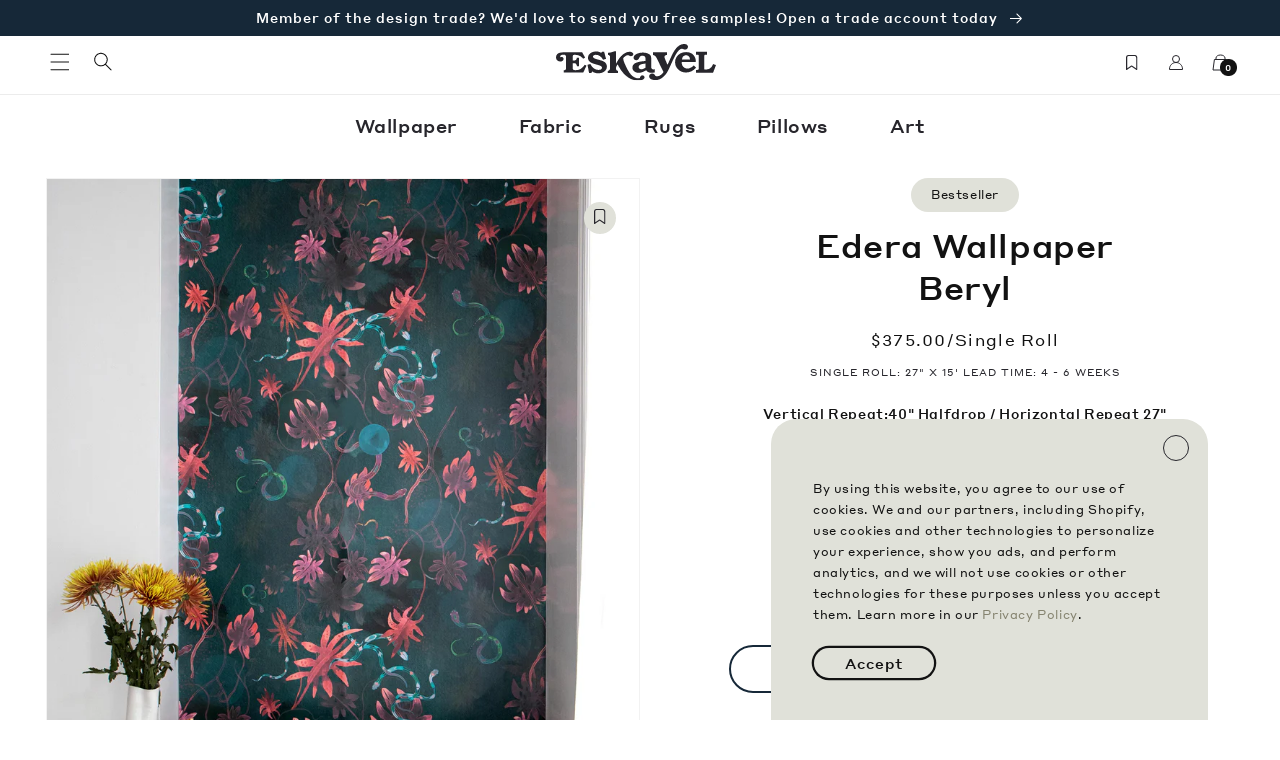

--- FILE ---
content_type: text/html; charset=utf-8
request_url: https://eskayel.com/products/edera-wallpaper-beryl
body_size: 74520
content:
<!doctype html>
<html class="no-js" lang="en">
  <head>
    <meta charset="utf-8">
    <meta http-equiv="X-UA-Compatible" content="IE=edge">
    <meta name="viewport" content="width=device-width,initial-scale=1">
    <meta name="theme-color" content="">
    <link rel="canonical" href="https://eskayel.com/products/edera-wallpaper-beryl">
    <link rel="preconnect" href="https://cdn.shopify.com" crossorigin><link rel="icon" type="image/png" href="//eskayel.com/cdn/shop/files/favicon.jpg?crop=center&height=32&v=1680230716&width=32"><link rel="preconnect" href="https://fonts.shopifycdn.com" crossorigin><title>
      edera wallpaper beryl
 &ndash; Eskayel</title>

    
      <meta name="description" content="Edera is an Eskayel collaboration with artist Olivia Provey. The chinoiserie-inspired pattern features a leafy motif inspired by the ivy-filled backyard and previous generations of artistic tenants of Olivia’s Brooklyn brownstone. Beryl is a dark blue colorway with bright multi-colored pops. The pattern is layered with">
    

    

<meta property="og:site_name" content="Eskayel">
<meta property="og:url" content="https://eskayel.com/products/edera-wallpaper-beryl">
<meta property="og:title" content="edera wallpaper beryl">
<meta property="og:type" content="product">
<meta property="og:description" content="Edera is an Eskayel collaboration with artist Olivia Provey. The chinoiserie-inspired pattern features a leafy motif inspired by the ivy-filled backyard and previous generations of artistic tenants of Olivia’s Brooklyn brownstone. Beryl is a dark blue colorway with bright multi-colored pops. The pattern is layered with"><meta property="og:image" content="http://eskayel.com/cdn/shop/products/wallpaper-livingroom-edera-beryl-green-blue-eskayel-insitu-web.jpg?v=1720803234">
  <meta property="og:image:secure_url" content="https://eskayel.com/cdn/shop/products/wallpaper-livingroom-edera-beryl-green-blue-eskayel-insitu-web.jpg?v=1720803234">
  <meta property="og:image:width" content="2048">
  <meta property="og:image:height" content="2560"><meta property="og:price:amount" content="375.00">
  <meta property="og:price:currency" content="USD"><meta name="twitter:card" content="summary_large_image">
<meta name="twitter:title" content="edera wallpaper beryl">
<meta name="twitter:description" content="Edera is an Eskayel collaboration with artist Olivia Provey. The chinoiserie-inspired pattern features a leafy motif inspired by the ivy-filled backyard and previous generations of artistic tenants of Olivia’s Brooklyn brownstone. Beryl is a dark blue colorway with bright multi-colored pops. The pattern is layered with">


    <script src="//eskayel.com/cdn/shop/t/197/assets/global.js?v=29719618782617167111767896476" defer="defer"></script>
    <script>window.performance && window.performance.mark && window.performance.mark('shopify.content_for_header.start');</script><meta name="facebook-domain-verification" content="c0mpwvcec4zip7wkem6a1heoobr56i">
<meta name="google-site-verification" content="vYcR8d-3VLdq7LG90Vt4y1CfetFTtpXDAWeDy35fMOk">
<meta id="shopify-digital-wallet" name="shopify-digital-wallet" content="/71653949760/digital_wallets/dialog">
<meta name="shopify-checkout-api-token" content="2d6280cbed32f56ed5d400b7abebd215">
<meta id="in-context-paypal-metadata" data-shop-id="71653949760" data-venmo-supported="false" data-environment="production" data-locale="en_US" data-paypal-v4="true" data-currency="USD">
<link rel="alternate" type="application/json+oembed" href="https://eskayel.com/products/edera-wallpaper-beryl.oembed">
<script async="async" src="/checkouts/internal/preloads.js?locale=en-US"></script>
<link rel="preconnect" href="https://shop.app" crossorigin="anonymous">
<script async="async" src="https://shop.app/checkouts/internal/preloads.js?locale=en-US&shop_id=71653949760" crossorigin="anonymous"></script>
<script id="apple-pay-shop-capabilities" type="application/json">{"shopId":71653949760,"countryCode":"US","currencyCode":"USD","merchantCapabilities":["supports3DS"],"merchantId":"gid:\/\/shopify\/Shop\/71653949760","merchantName":"Eskayel","requiredBillingContactFields":["postalAddress","email","phone"],"requiredShippingContactFields":["postalAddress","email","phone"],"shippingType":"shipping","supportedNetworks":["visa","masterCard","amex"],"total":{"type":"pending","label":"Eskayel","amount":"1.00"},"shopifyPaymentsEnabled":true,"supportsSubscriptions":true}</script>
<script id="shopify-features" type="application/json">{"accessToken":"2d6280cbed32f56ed5d400b7abebd215","betas":["rich-media-storefront-analytics"],"domain":"eskayel.com","predictiveSearch":true,"shopId":71653949760,"locale":"en"}</script>
<script>var Shopify = Shopify || {};
Shopify.shop = "dev-eskayel.myshopify.com";
Shopify.locale = "en";
Shopify.currency = {"active":"USD","rate":"1.0"};
Shopify.country = "US";
Shopify.theme = {"name":"January Homepage Theme 2026","id":183039754560,"schema_name":"Eskayel","schema_version":"1.0.0","theme_store_id":null,"role":"main"};
Shopify.theme.handle = "null";
Shopify.theme.style = {"id":null,"handle":null};
Shopify.cdnHost = "eskayel.com/cdn";
Shopify.routes = Shopify.routes || {};
Shopify.routes.root = "/";</script>
<script type="module">!function(o){(o.Shopify=o.Shopify||{}).modules=!0}(window);</script>
<script>!function(o){function n(){var o=[];function n(){o.push(Array.prototype.slice.apply(arguments))}return n.q=o,n}var t=o.Shopify=o.Shopify||{};t.loadFeatures=n(),t.autoloadFeatures=n()}(window);</script>
<script>
  window.ShopifyPay = window.ShopifyPay || {};
  window.ShopifyPay.apiHost = "shop.app\/pay";
  window.ShopifyPay.redirectState = null;
</script>
<script id="shop-js-analytics" type="application/json">{"pageType":"product"}</script>
<script defer="defer" async type="module" src="//eskayel.com/cdn/shopifycloud/shop-js/modules/v2/client.init-shop-cart-sync_BN7fPSNr.en.esm.js"></script>
<script defer="defer" async type="module" src="//eskayel.com/cdn/shopifycloud/shop-js/modules/v2/chunk.common_Cbph3Kss.esm.js"></script>
<script defer="defer" async type="module" src="//eskayel.com/cdn/shopifycloud/shop-js/modules/v2/chunk.modal_DKumMAJ1.esm.js"></script>
<script type="module">
  await import("//eskayel.com/cdn/shopifycloud/shop-js/modules/v2/client.init-shop-cart-sync_BN7fPSNr.en.esm.js");
await import("//eskayel.com/cdn/shopifycloud/shop-js/modules/v2/chunk.common_Cbph3Kss.esm.js");
await import("//eskayel.com/cdn/shopifycloud/shop-js/modules/v2/chunk.modal_DKumMAJ1.esm.js");

  window.Shopify.SignInWithShop?.initShopCartSync?.({"fedCMEnabled":true,"windoidEnabled":true});

</script>
<script>
  window.Shopify = window.Shopify || {};
  if (!window.Shopify.featureAssets) window.Shopify.featureAssets = {};
  window.Shopify.featureAssets['shop-js'] = {"shop-cart-sync":["modules/v2/client.shop-cart-sync_CJVUk8Jm.en.esm.js","modules/v2/chunk.common_Cbph3Kss.esm.js","modules/v2/chunk.modal_DKumMAJ1.esm.js"],"init-fed-cm":["modules/v2/client.init-fed-cm_7Fvt41F4.en.esm.js","modules/v2/chunk.common_Cbph3Kss.esm.js","modules/v2/chunk.modal_DKumMAJ1.esm.js"],"init-shop-email-lookup-coordinator":["modules/v2/client.init-shop-email-lookup-coordinator_Cc088_bR.en.esm.js","modules/v2/chunk.common_Cbph3Kss.esm.js","modules/v2/chunk.modal_DKumMAJ1.esm.js"],"init-windoid":["modules/v2/client.init-windoid_hPopwJRj.en.esm.js","modules/v2/chunk.common_Cbph3Kss.esm.js","modules/v2/chunk.modal_DKumMAJ1.esm.js"],"shop-button":["modules/v2/client.shop-button_B0jaPSNF.en.esm.js","modules/v2/chunk.common_Cbph3Kss.esm.js","modules/v2/chunk.modal_DKumMAJ1.esm.js"],"shop-cash-offers":["modules/v2/client.shop-cash-offers_DPIskqss.en.esm.js","modules/v2/chunk.common_Cbph3Kss.esm.js","modules/v2/chunk.modal_DKumMAJ1.esm.js"],"shop-toast-manager":["modules/v2/client.shop-toast-manager_CK7RT69O.en.esm.js","modules/v2/chunk.common_Cbph3Kss.esm.js","modules/v2/chunk.modal_DKumMAJ1.esm.js"],"init-shop-cart-sync":["modules/v2/client.init-shop-cart-sync_BN7fPSNr.en.esm.js","modules/v2/chunk.common_Cbph3Kss.esm.js","modules/v2/chunk.modal_DKumMAJ1.esm.js"],"init-customer-accounts-sign-up":["modules/v2/client.init-customer-accounts-sign-up_CfPf4CXf.en.esm.js","modules/v2/client.shop-login-button_DeIztwXF.en.esm.js","modules/v2/chunk.common_Cbph3Kss.esm.js","modules/v2/chunk.modal_DKumMAJ1.esm.js"],"pay-button":["modules/v2/client.pay-button_CgIwFSYN.en.esm.js","modules/v2/chunk.common_Cbph3Kss.esm.js","modules/v2/chunk.modal_DKumMAJ1.esm.js"],"init-customer-accounts":["modules/v2/client.init-customer-accounts_DQ3x16JI.en.esm.js","modules/v2/client.shop-login-button_DeIztwXF.en.esm.js","modules/v2/chunk.common_Cbph3Kss.esm.js","modules/v2/chunk.modal_DKumMAJ1.esm.js"],"avatar":["modules/v2/client.avatar_BTnouDA3.en.esm.js"],"init-shop-for-new-customer-accounts":["modules/v2/client.init-shop-for-new-customer-accounts_CsZy_esa.en.esm.js","modules/v2/client.shop-login-button_DeIztwXF.en.esm.js","modules/v2/chunk.common_Cbph3Kss.esm.js","modules/v2/chunk.modal_DKumMAJ1.esm.js"],"shop-follow-button":["modules/v2/client.shop-follow-button_BRMJjgGd.en.esm.js","modules/v2/chunk.common_Cbph3Kss.esm.js","modules/v2/chunk.modal_DKumMAJ1.esm.js"],"checkout-modal":["modules/v2/client.checkout-modal_B9Drz_yf.en.esm.js","modules/v2/chunk.common_Cbph3Kss.esm.js","modules/v2/chunk.modal_DKumMAJ1.esm.js"],"shop-login-button":["modules/v2/client.shop-login-button_DeIztwXF.en.esm.js","modules/v2/chunk.common_Cbph3Kss.esm.js","modules/v2/chunk.modal_DKumMAJ1.esm.js"],"lead-capture":["modules/v2/client.lead-capture_DXYzFM3R.en.esm.js","modules/v2/chunk.common_Cbph3Kss.esm.js","modules/v2/chunk.modal_DKumMAJ1.esm.js"],"shop-login":["modules/v2/client.shop-login_CA5pJqmO.en.esm.js","modules/v2/chunk.common_Cbph3Kss.esm.js","modules/v2/chunk.modal_DKumMAJ1.esm.js"],"payment-terms":["modules/v2/client.payment-terms_BxzfvcZJ.en.esm.js","modules/v2/chunk.common_Cbph3Kss.esm.js","modules/v2/chunk.modal_DKumMAJ1.esm.js"]};
</script>
<script>(function() {
  var isLoaded = false;
  function asyncLoad() {
    if (isLoaded) return;
    isLoaded = true;
    var urls = ["https:\/\/static.klaviyo.com\/onsite\/js\/klaviyo.js?company_id=Vhrxtu\u0026shop=dev-eskayel.myshopify.com"];
    for (var i = 0; i < urls.length; i++) {
      var s = document.createElement('script');
      s.type = 'text/javascript';
      s.async = true;
      s.src = urls[i];
      var x = document.getElementsByTagName('script')[0];
      x.parentNode.insertBefore(s, x);
    }
  };
  if(window.attachEvent) {
    window.attachEvent('onload', asyncLoad);
  } else {
    window.addEventListener('load', asyncLoad, false);
  }
})();</script>
<script id="__st">var __st={"a":71653949760,"offset":-18000,"reqid":"20ae7524-9be5-47db-9719-0fb6cc7a6363-1769865500","pageurl":"eskayel.com\/products\/edera-wallpaper-beryl","u":"6e8658b25c0d","p":"product","rtyp":"product","rid":8174580728128};</script>
<script>window.ShopifyPaypalV4VisibilityTracking = true;</script>
<script id="captcha-bootstrap">!function(){'use strict';const t='contact',e='account',n='new_comment',o=[[t,t],['blogs',n],['comments',n],[t,'customer']],c=[[e,'customer_login'],[e,'guest_login'],[e,'recover_customer_password'],[e,'create_customer']],r=t=>t.map((([t,e])=>`form[action*='/${t}']:not([data-nocaptcha='true']) input[name='form_type'][value='${e}']`)).join(','),a=t=>()=>t?[...document.querySelectorAll(t)].map((t=>t.form)):[];function s(){const t=[...o],e=r(t);return a(e)}const i='password',u='form_key',d=['recaptcha-v3-token','g-recaptcha-response','h-captcha-response',i],f=()=>{try{return window.sessionStorage}catch{return}},m='__shopify_v',_=t=>t.elements[u];function p(t,e,n=!1){try{const o=window.sessionStorage,c=JSON.parse(o.getItem(e)),{data:r}=function(t){const{data:e,action:n}=t;return t[m]||n?{data:e,action:n}:{data:t,action:n}}(c);for(const[e,n]of Object.entries(r))t.elements[e]&&(t.elements[e].value=n);n&&o.removeItem(e)}catch(o){console.error('form repopulation failed',{error:o})}}const l='form_type',E='cptcha';function T(t){t.dataset[E]=!0}const w=window,h=w.document,L='Shopify',v='ce_forms',y='captcha';let A=!1;((t,e)=>{const n=(g='f06e6c50-85a8-45c8-87d0-21a2b65856fe',I='https://cdn.shopify.com/shopifycloud/storefront-forms-hcaptcha/ce_storefront_forms_captcha_hcaptcha.v1.5.2.iife.js',D={infoText:'Protected by hCaptcha',privacyText:'Privacy',termsText:'Terms'},(t,e,n)=>{const o=w[L][v],c=o.bindForm;if(c)return c(t,g,e,D).then(n);var r;o.q.push([[t,g,e,D],n]),r=I,A||(h.body.append(Object.assign(h.createElement('script'),{id:'captcha-provider',async:!0,src:r})),A=!0)});var g,I,D;w[L]=w[L]||{},w[L][v]=w[L][v]||{},w[L][v].q=[],w[L][y]=w[L][y]||{},w[L][y].protect=function(t,e){n(t,void 0,e),T(t)},Object.freeze(w[L][y]),function(t,e,n,w,h,L){const[v,y,A,g]=function(t,e,n){const i=e?o:[],u=t?c:[],d=[...i,...u],f=r(d),m=r(i),_=r(d.filter((([t,e])=>n.includes(e))));return[a(f),a(m),a(_),s()]}(w,h,L),I=t=>{const e=t.target;return e instanceof HTMLFormElement?e:e&&e.form},D=t=>v().includes(t);t.addEventListener('submit',(t=>{const e=I(t);if(!e)return;const n=D(e)&&!e.dataset.hcaptchaBound&&!e.dataset.recaptchaBound,o=_(e),c=g().includes(e)&&(!o||!o.value);(n||c)&&t.preventDefault(),c&&!n&&(function(t){try{if(!f())return;!function(t){const e=f();if(!e)return;const n=_(t);if(!n)return;const o=n.value;o&&e.removeItem(o)}(t);const e=Array.from(Array(32),(()=>Math.random().toString(36)[2])).join('');!function(t,e){_(t)||t.append(Object.assign(document.createElement('input'),{type:'hidden',name:u})),t.elements[u].value=e}(t,e),function(t,e){const n=f();if(!n)return;const o=[...t.querySelectorAll(`input[type='${i}']`)].map((({name:t})=>t)),c=[...d,...o],r={};for(const[a,s]of new FormData(t).entries())c.includes(a)||(r[a]=s);n.setItem(e,JSON.stringify({[m]:1,action:t.action,data:r}))}(t,e)}catch(e){console.error('failed to persist form',e)}}(e),e.submit())}));const S=(t,e)=>{t&&!t.dataset[E]&&(n(t,e.some((e=>e===t))),T(t))};for(const o of['focusin','change'])t.addEventListener(o,(t=>{const e=I(t);D(e)&&S(e,y())}));const B=e.get('form_key'),M=e.get(l),P=B&&M;t.addEventListener('DOMContentLoaded',(()=>{const t=y();if(P)for(const e of t)e.elements[l].value===M&&p(e,B);[...new Set([...A(),...v().filter((t=>'true'===t.dataset.shopifyCaptcha))])].forEach((e=>S(e,t)))}))}(h,new URLSearchParams(w.location.search),n,t,e,['guest_login'])})(!0,!0)}();</script>
<script integrity="sha256-4kQ18oKyAcykRKYeNunJcIwy7WH5gtpwJnB7kiuLZ1E=" data-source-attribution="shopify.loadfeatures" defer="defer" src="//eskayel.com/cdn/shopifycloud/storefront/assets/storefront/load_feature-a0a9edcb.js" crossorigin="anonymous"></script>
<script crossorigin="anonymous" defer="defer" src="//eskayel.com/cdn/shopifycloud/storefront/assets/shopify_pay/storefront-65b4c6d7.js?v=20250812"></script>
<script data-source-attribution="shopify.dynamic_checkout.dynamic.init">var Shopify=Shopify||{};Shopify.PaymentButton=Shopify.PaymentButton||{isStorefrontPortableWallets:!0,init:function(){window.Shopify.PaymentButton.init=function(){};var t=document.createElement("script");t.src="https://eskayel.com/cdn/shopifycloud/portable-wallets/latest/portable-wallets.en.js",t.type="module",document.head.appendChild(t)}};
</script>
<script data-source-attribution="shopify.dynamic_checkout.buyer_consent">
  function portableWalletsHideBuyerConsent(e){var t=document.getElementById("shopify-buyer-consent"),n=document.getElementById("shopify-subscription-policy-button");t&&n&&(t.classList.add("hidden"),t.setAttribute("aria-hidden","true"),n.removeEventListener("click",e))}function portableWalletsShowBuyerConsent(e){var t=document.getElementById("shopify-buyer-consent"),n=document.getElementById("shopify-subscription-policy-button");t&&n&&(t.classList.remove("hidden"),t.removeAttribute("aria-hidden"),n.addEventListener("click",e))}window.Shopify?.PaymentButton&&(window.Shopify.PaymentButton.hideBuyerConsent=portableWalletsHideBuyerConsent,window.Shopify.PaymentButton.showBuyerConsent=portableWalletsShowBuyerConsent);
</script>
<script data-source-attribution="shopify.dynamic_checkout.cart.bootstrap">document.addEventListener("DOMContentLoaded",(function(){function t(){return document.querySelector("shopify-accelerated-checkout-cart, shopify-accelerated-checkout")}if(t())Shopify.PaymentButton.init();else{new MutationObserver((function(e,n){t()&&(Shopify.PaymentButton.init(),n.disconnect())})).observe(document.body,{childList:!0,subtree:!0})}}));
</script>
<link id="shopify-accelerated-checkout-styles" rel="stylesheet" media="screen" href="https://eskayel.com/cdn/shopifycloud/portable-wallets/latest/accelerated-checkout-backwards-compat.css" crossorigin="anonymous">
<style id="shopify-accelerated-checkout-cart">
        #shopify-buyer-consent {
  margin-top: 1em;
  display: inline-block;
  width: 100%;
}

#shopify-buyer-consent.hidden {
  display: none;
}

#shopify-subscription-policy-button {
  background: none;
  border: none;
  padding: 0;
  text-decoration: underline;
  font-size: inherit;
  cursor: pointer;
}

#shopify-subscription-policy-button::before {
  box-shadow: none;
}

      </style>
<script id="sections-script" data-sections="header,footer" defer="defer" src="//eskayel.com/cdn/shop/t/197/compiled_assets/scripts.js?v=13916"></script>
<script>window.performance && window.performance.mark && window.performance.mark('shopify.content_for_header.end');</script>


    <style data-shopify>

    @media screen and (max-width: 1199px) {
      :root {
         --page-width: 120rem;
      }
    }

    @media screen and (min-width: 1200px) {
      :root {
        --page-width: 160rem;
      }
    }


   


      @font-face {
  font-family: Assistant;
  font-weight: 400;
  font-style: normal;
  font-display: swap;
  src: url("//eskayel.com/cdn/fonts/assistant/assistant_n4.9120912a469cad1cc292572851508ca49d12e768.woff2") format("woff2"),
       url("//eskayel.com/cdn/fonts/assistant/assistant_n4.6e9875ce64e0fefcd3f4446b7ec9036b3ddd2985.woff") format("woff");
}

      @font-face {
  font-family: Assistant;
  font-weight: 700;
  font-style: normal;
  font-display: swap;
  src: url("//eskayel.com/cdn/fonts/assistant/assistant_n7.bf44452348ec8b8efa3aa3068825305886b1c83c.woff2") format("woff2"),
       url("//eskayel.com/cdn/fonts/assistant/assistant_n7.0c887fee83f6b3bda822f1150b912c72da0f7b64.woff") format("woff");
}

      
      
      @font-face {
  font-family: Assistant;
  font-weight: 700;
  font-style: normal;
  font-display: swap;
  src: url("//eskayel.com/cdn/fonts/assistant/assistant_n7.bf44452348ec8b8efa3aa3068825305886b1c83c.woff2") format("woff2"),
       url("//eskayel.com/cdn/fonts/assistant/assistant_n7.0c887fee83f6b3bda822f1150b912c72da0f7b64.woff") format("woff");
}


      :root {
        --font-body-family: Assistant, sans-serif;
        --font-body-style: normal;
        --font-body-weight: 400;
        --font-body-weight-bold: 700;

        --font-heading-family: Assistant, sans-serif;
        --font-heading-style: normal;
        --font-heading-weight: 700;

        --font-body-scale: 1.0;
        --font-heading-scale: 1.0;

        --color-base-text: 18, 18, 18;
        --color-shadow: 18, 18, 18;
        --color-base-background-1: 255, 255, 255;
        --color-base-background-2: 243, 243, 243;
        --color-base-background-3: 221, 223, 216;
        --color-base-solid-button-labels: 255, 255, 255;
        --color-base-outline-button-labels: 18, 18, 18;
        --color-base-accent-1: 18, 18, 18;
        --color-base-accent-2: 22, 40, 56;
        --payment-terms-background-color: #ffffff;

        --gradient-base-background-1: #ffffff;
        --gradient-base-background-2: #f3f3f3;
         --gradient-base-background-3: #dddfd8;
        --gradient-base-accent-1: #121212;
        --gradient-base-accent-2: #162838;

        --media-padding: px;
        --media-border-opacity: 0.05;
        --media-border-width: 1px;
        --media-radius: 0px;
        --media-shadow-opacity: 0.0;
        --media-shadow-horizontal-offset: 0px;
        --media-shadow-vertical-offset: 4px;
        --media-shadow-blur-radius: 5px;
        --media-shadow-visible: 0;

        --page-width-margin: 0rem;



        --product-card-image-padding: 0.0rem;
        --product-card-corner-radius: 0.0rem;
        --product-card-text-alignment: left;
        --product-card-border-width: 0.0rem;
        --product-card-border-opacity: 0.1;
        --product-card-shadow-opacity: 0.0;
        --product-card-shadow-visible: 0;
        --product-card-shadow-horizontal-offset: 0.0rem;
        --product-card-shadow-vertical-offset: 0.4rem;
        --product-card-shadow-blur-radius: 0.5rem;

        --collection-card-image-padding: 0.0rem;
        --collection-card-corner-radius: 0.0rem;
        --collection-card-text-alignment: left;
        --collection-card-border-width: 0.0rem;
        --collection-card-border-opacity: 0.1;
        --collection-card-shadow-opacity: 0.0;
        --collection-card-shadow-visible: 0;
        --collection-card-shadow-horizontal-offset: 0.0rem;
        --collection-card-shadow-vertical-offset: 0.4rem;
        --collection-card-shadow-blur-radius: 0.5rem;

        --blog-card-image-padding: 0.0rem;
        --blog-card-corner-radius: 0.0rem;
        --blog-card-text-alignment: left;
        --blog-card-border-width: 0.0rem;
        --blog-card-border-opacity: 0.1;
        --blog-card-shadow-opacity: 0.0;
        --blog-card-shadow-visible: 0;
        --blog-card-shadow-horizontal-offset: 0.0rem;
        --blog-card-shadow-vertical-offset: 0.4rem;
        --blog-card-shadow-blur-radius: 0.5rem;

        --badge-corner-radius: 4.0rem;

        --popup-border-width: 1px;
        --popup-border-opacity: 0.1;
        --popup-corner-radius: 0px;
        --popup-shadow-opacity: 0.0;
        --popup-shadow-horizontal-offset: 0px;
        --popup-shadow-vertical-offset: 4px;
        --popup-shadow-blur-radius: 5px;

        --drawer-border-width: 1px;
        --drawer-border-opacity: 0.1;
        --drawer-shadow-opacity: 0.0;
        --drawer-shadow-horizontal-offset: 0px;
        --drawer-shadow-vertical-offset: 4px;
        --drawer-shadow-blur-radius: 5px;

        --spacing-sections-desktop: 0px;
        --spacing-sections-mobile: 0px;

        --grid-desktop-vertical-spacing: 8px;
        --grid-desktop-horizontal-spacing: 8px;
        --grid-mobile-vertical-spacing: 4px;
        --grid-mobile-horizontal-spacing: 4px;

        --text-boxes-border-opacity: 0.1;
        --text-boxes-border-width: 0px;
        --text-boxes-radius: 0px;
        --text-boxes-shadow-opacity: 0.0;
        --text-boxes-shadow-visible: 0;
        --text-boxes-shadow-horizontal-offset: 0px;
        --text-boxes-shadow-vertical-offset: 4px;
        --text-boxes-shadow-blur-radius: 5px;

        --buttons-radius: 0px;
        --buttons-radius-outset: 0px;
        --buttons-border-width: 1px;
        --buttons-border-opacity: 1.0;
        --buttons-shadow-opacity: 0.0;
        --buttons-shadow-visible: 0;
        --buttons-shadow-horizontal-offset: 0px;
        --buttons-shadow-vertical-offset: 4px;
        --buttons-shadow-blur-radius: 5px;
        --buttons-border-offset: 0px;

        --inputs-radius: 0px;
        --inputs-border-width: 1px;
        --inputs-border-opacity: 0.55;
        --inputs-shadow-opacity: 0.0;
        --inputs-shadow-horizontal-offset: 0px;
        --inputs-margin-offset: 0px;
        --inputs-shadow-vertical-offset: 4px;
        --inputs-shadow-blur-radius: 5px;
        --inputs-radius-outset: 0px;

        --variant-pills-radius: 40px;
        --variant-pills-border-width: 1px;
        --variant-pills-border-opacity: 0.55;
        --variant-pills-shadow-opacity: 0.0;
        --variant-pills-shadow-horizontal-offset: 0px;
        --variant-pills-shadow-vertical-offset: 4px;
        --variant-pills-shadow-blur-radius: 5px;
      }

      *,
      *::before,
      *::after {
        box-sizing: inherit;
      }

      html {
        box-sizing: border-box;
        font-size: calc(var(--font-body-scale) * 62.5%);
        height: 100%;
      }

      body {
        display: grid;
        grid-template-rows: auto auto 1fr auto;
        grid-template-columns: 100%;
        min-height: 100%;
        margin: 0;
        font-size: 1.5rem;
        letter-spacing: 0.06rem;
        line-height: calc(1 + 0.8 / var(--font-body-scale));
        font-family: var(--font-body-family);
        font-style: var(--font-body-style);
        font-weight: var(--font-body-weight);
      }

      @media screen and (min-width: 750px) {
        body {
          font-size: 1.6rem;
        }
      }
    </style>

    <link href="//eskayel.com/cdn/shop/t/197/assets/base.css?v=12381690519840534691767896476" rel="stylesheet" type="text/css" media="all" />
    <link href="//eskayel.com/cdn/shop/t/197/assets/eskayel-globo-override.css?v=35847286100377283051767896476" rel="stylesheet" type="text/css" media="all" />
<link rel="preload" as="font" href="//eskayel.com/cdn/fonts/assistant/assistant_n4.9120912a469cad1cc292572851508ca49d12e768.woff2" type="font/woff2" crossorigin><link rel="preload" as="font" href="//eskayel.com/cdn/fonts/assistant/assistant_n7.bf44452348ec8b8efa3aa3068825305886b1c83c.woff2" type="font/woff2" crossorigin><link rel="stylesheet" href="//eskayel.com/cdn/shop/t/197/assets/component-predictive-search.css?v=83512081251802922551767896476" media="print" onload="this.media='all'"><script>document.documentElement.className = document.documentElement.className.replace('no-js', 'js');
    if (Shopify.designMode) {
      document.documentElement.classList.add('shopify-design-mode');
    }

    </script>

    <script src="https://ajax.googleapis.com/ajax/libs/jquery/3.6.3/jquery.min.js"></script>
    <script src="//eskayel.com/cdn/shop/t/197/assets/theme-eskayel.js?v=154327883702789810811767896476" defer="defer"></script>
    <!-- Google Tag Manager -->
    <script>(function(w,d,s,l,i){w[l]=w[l]||[];w[l].push({'gtm.start':
    new Date().getTime(),event:'gtm.js'});var f=d.getElementsByTagName(s)[0],
    j=d.createElement(s),dl=l!='dataLayer'?'&l='+l:'';j.async=true;j.src=
    'https://www.googletagmanager.com/gtm.js?id='+i+dl;f.parentNode.insertBefore(j,f);
    })(window,document,'script','dataLayer','GTM-PBFDNRB');</script>
    <!-- End Google Tag Manager -->

    <!-- Hotjar Tracking Code for Site 5016609 (name missing) -->
    <script>
    (function(h,o,t,j,a,r){
      h.hj=h.hj||function(){(h.hj.q=h.hj.q||[]).push(arguments)};
      h._hjSettings={hjid:5016609,hjsv:6};
      a=o.getElementsByTagName('head')[0];
      r=o.createElement('script');r.async=1;
      r.src=t+h._hjSettings.hjid+j+h._hjSettings.hjsv;
      a.appendChild(r);
      })(window,document,'https://static.hotjar.com/c/hotjar-','.js?sv=');
    </script>
    <!-- Hotjar end -->
  <!-- BEGIN app block: shopify://apps/klaviyo-email-marketing-sms/blocks/klaviyo-onsite-embed/2632fe16-c075-4321-a88b-50b567f42507 -->












  <script async src="https://static.klaviyo.com/onsite/js/Vhrxtu/klaviyo.js?company_id=Vhrxtu"></script>
  <script>!function(){if(!window.klaviyo){window._klOnsite=window._klOnsite||[];try{window.klaviyo=new Proxy({},{get:function(n,i){return"push"===i?function(){var n;(n=window._klOnsite).push.apply(n,arguments)}:function(){for(var n=arguments.length,o=new Array(n),w=0;w<n;w++)o[w]=arguments[w];var t="function"==typeof o[o.length-1]?o.pop():void 0,e=new Promise((function(n){window._klOnsite.push([i].concat(o,[function(i){t&&t(i),n(i)}]))}));return e}}})}catch(n){window.klaviyo=window.klaviyo||[],window.klaviyo.push=function(){var n;(n=window._klOnsite).push.apply(n,arguments)}}}}();</script>

  
    <script id="viewed_product">
      if (item == null) {
        var _learnq = _learnq || [];

        var MetafieldReviews = null
        var MetafieldYotpoRating = null
        var MetafieldYotpoCount = null
        var MetafieldLooxRating = null
        var MetafieldLooxCount = null
        var okendoProduct = null
        var okendoProductReviewCount = null
        var okendoProductReviewAverageValue = null
        try {
          // The following fields are used for Customer Hub recently viewed in order to add reviews.
          // This information is not part of __kla_viewed. Instead, it is part of __kla_viewed_reviewed_items
          MetafieldReviews = {};
          MetafieldYotpoRating = null
          MetafieldYotpoCount = null
          MetafieldLooxRating = null
          MetafieldLooxCount = null

          okendoProduct = null
          // If the okendo metafield is not legacy, it will error, which then requires the new json formatted data
          if (okendoProduct && 'error' in okendoProduct) {
            okendoProduct = null
          }
          okendoProductReviewCount = okendoProduct ? okendoProduct.reviewCount : null
          okendoProductReviewAverageValue = okendoProduct ? okendoProduct.reviewAverageValue : null
        } catch (error) {
          console.error('Error in Klaviyo onsite reviews tracking:', error);
        }

        var item = {
          Name: "Edera Wallpaper||Beryl",
          ProductID: 8174580728128,
          Categories: ["Classic Clay-Coated Wallpaper","Eskayel in The Wild","Olivia Provey","Shop All","Shop Hannah's Edit","Wallpaper","Wallpaper Bestsellers"],
          ImageURL: "https://eskayel.com/cdn/shop/products/wallpaper-livingroom-edera-beryl-green-blue-eskayel-insitu-web_grande.jpg?v=1720803234",
          URL: "https://eskayel.com/products/edera-wallpaper-beryl",
          Brand: "Twenty2",
          Price: "$375.00",
          Value: "375.00",
          CompareAtPrice: "$0.00"
        };
        _learnq.push(['track', 'Viewed Product', item]);
        _learnq.push(['trackViewedItem', {
          Title: item.Name,
          ItemId: item.ProductID,
          Categories: item.Categories,
          ImageUrl: item.ImageURL,
          Url: item.URL,
          Metadata: {
            Brand: item.Brand,
            Price: item.Price,
            Value: item.Value,
            CompareAtPrice: item.CompareAtPrice
          },
          metafields:{
            reviews: MetafieldReviews,
            yotpo:{
              rating: MetafieldYotpoRating,
              count: MetafieldYotpoCount,
            },
            loox:{
              rating: MetafieldLooxRating,
              count: MetafieldLooxCount,
            },
            okendo: {
              rating: okendoProductReviewAverageValue,
              count: okendoProductReviewCount,
            }
          }
        }]);
      }
    </script>
  




  <script>
    window.klaviyoReviewsProductDesignMode = false
  </script>







<!-- END app block --><!-- BEGIN app block: shopify://apps/smart-filter-search/blocks/app-embed/5cc1944c-3014-4a2a-af40-7d65abc0ef73 -->
<link href="https://cdn.shopify.com/extensions/019c0e3c-8c3b-7b71-bf79-9a32731a9b8c/smart-product-filters-679/assets/globo.filter.min.js" as="script" rel="preload">
<link rel="preconnect" href="https://filter-u4.globo.io" crossorigin>
<link rel="dns-prefetch" href="https://filter-u4.globo.io"><link rel="stylesheet" href="https://cdn.shopify.com/extensions/019c0e3c-8c3b-7b71-bf79-9a32731a9b8c/smart-product-filters-679/assets/globo.search.css" media="print" onload="this.media='all'">

<meta id="search_terms_value" content="" />
<!-- BEGIN app snippet: global.variables --><script>
  window.shopCurrency = "USD";
  window.shopCountry = "US";
  window.shopLanguageCode = "en";

  window.currentCurrency = "USD";
  window.currentCountry = "US";
  window.currentLanguageCode = "en";

  window.shopCustomer = false

  window.useCustomTreeTemplate = true;
  window.useCustomProductTemplate = true;

  window.GloboFilterRequestOrigin = "https://eskayel.com";
  window.GloboFilterShopifyDomain = "dev-eskayel.myshopify.com";
  window.GloboFilterSFAT = "";
  window.GloboFilterSFApiVersion = "2025-07";
  window.GloboFilterProxyPath = "/apps/globofilters";
  window.GloboFilterRootUrl = "";
  window.GloboFilterTranslation = {"search":{"suggestions":"Suggestions","collections":"Collections","pages":"Pages","product":"Product","products":"Products","view_all":"Search for","view_all_products":"View all products","not_found":"Sorry, nothing found for","product_not_found":"No products were found","no_result_keywords_suggestions_title":"Popular searches","no_result_products_suggestions_title":"However, You may like","zero_character_keywords_suggestions_title":"Suggestions","zero_character_popular_searches_title":"Popular searches","zero_character_products_suggestions_title":"Trending products"},"form":{"heading":"Search products","select":"-- Select --","search":"Search","submit":"Search","clear":"Clear"},"filter":{"filter_by":"Filter By","clear_all":"Clear All Filters","view":"View","clear":"Clear","in_stock":"In Stock","out_of_stock":"Out of Stock","ready_to_ship":"Ready to ship","search":"Search options","choose_values":"Choose values"},"sort":{"sort_by":"Sort By","manually":"Featured","availability_in_stock_first":"Availability","relevance":"Relevance","best_selling":"Best Selling","alphabetically_a_z":"Alphabetically, A-Z","alphabetically_z_a":"Alphabetically, Z-A","price_low_to_high":"Price, low to high","price_high_to_low":"Price, high to low","date_new_to_old":"Date, new to old","date_old_to_new":"Date, old to new","sale_off":"% Sale off"},"product":{"add_to_cart":"Add to cart","unavailable":"Unavailable","sold_out":"Sold out","sale":"Sale","load_more":"Load more","limit":"Show","search":"Search products","no_results":"Sorry, there are no products in this collection"}};
  window.isMultiCurrency =false;
  window.globoEmbedFilterAssetsUrl = 'https://cdn.shopify.com/extensions/019c0e3c-8c3b-7b71-bf79-9a32731a9b8c/smart-product-filters-679/assets/';
  window.assetsUrl = window.globoEmbedFilterAssetsUrl;
  window.GloboMoneyFormat = "${{amount}}";
</script><!-- END app snippet -->
<script type="text/javascript" hs-ignore data-ccm-injected>document.getElementsByTagName('html')[0].classList.add('spf-filter-loading','spf-has-filter', 'gf-left','gf-theme-version-1','spf-layout-theme');
window.enabledEmbedFilter = true;
window.currentThemeId = 183039754560;
window.sortByRelevance = false;
window.moneyFormat = "${{amount}}";
window.GloboMoneyWithCurrencyFormat = "${{amount}}";
window.filesUrl = '//eskayel.com/cdn/shop/files/';
var GloboEmbedFilterConfig = {
api: {filterUrl: "https://filter-u4.globo.io/filter",searchUrl: "https://filter-u4.globo.io/search", url: "https://filter-u4.globo.io"},
shop: {
  name: "Eskayel",
  url: "https://eskayel.com",
  domain: "dev-eskayel.myshopify.com",
  locale: "en",
  cur_locale: "en",
  predictive_search_url: "/search/suggest",
  country_code: "US",
  root_url: "",
  cart_url: "/cart",
  search_url: "/search",
  cart_add_url: "/cart/add",
  search_terms_value: "",
  product_image: {width: 360, height: 504},
  no_image_url: "https://cdn.shopify.com/s/images/themes/product-1.png",
  swatches: [],
  swatchConfig: {"enable":true,"color":["colour","color"],"label":["size"]},
  enableRecommendation: false,
  themeStoreId: null,
  hideOneValue: false,
  newUrlStruct: true,
  newUrlForSEO: false,redirects: [],
  images: {},
  settings: {"colors_solid_button_labels":"#ffffff","colors_accent_1":"#121212","gradient_accent_1":"","colors_accent_2":"#162838","gradient_accent_2":"","colors_text":"#121212","colors_outline_button_labels":"#121212","colors_background_1":"#ffffff","gradient_background_1":"","colors_background_2":"#f3f3f3","gradient_background_2":"","colors_background_3":"#dddfd8","type_header_font":{"error":"json not allowed for this object"},"heading_scale":100,"type_body_font":{"error":"json not allowed for this object"},"body_scale":100,"page_width_large_screen":1600,"page_width":1200,"spacing_sections":0,"spacing_grid_horizontal":8,"spacing_grid_vertical":8,"buttons_border_thickness":1,"buttons_border_opacity":100,"buttons_radius":0,"buttons_shadow_opacity":0,"buttons_shadow_horizontal_offset":0,"buttons_shadow_vertical_offset":4,"buttons_shadow_blur":5,"variant_pills_border_thickness":1,"variant_pills_border_opacity":55,"variant_pills_radius":40,"variant_pills_shadow_opacity":0,"variant_pills_shadow_horizontal_offset":0,"variant_pills_shadow_vertical_offset":4,"variant_pills_shadow_blur":5,"inputs_border_thickness":1,"inputs_border_opacity":55,"inputs_radius":0,"inputs_shadow_opacity":0,"inputs_shadow_horizontal_offset":0,"inputs_shadow_vertical_offset":4,"inputs_shadow_blur":5,"card_style":"standard","card_image_padding":0,"card_text_alignment":"left","card_color_scheme":"background-2","card_border_thickness":0,"card_border_opacity":10,"card_corner_radius":0,"card_shadow_opacity":0,"card_shadow_horizontal_offset":0,"card_shadow_vertical_offset":4,"card_shadow_blur":5,"collection_card_style":"standard","collection_card_image_padding":0,"collection_card_text_alignment":"left","collection_card_color_scheme":"background-2","collection_card_border_thickness":0,"collection_card_border_opacity":10,"collection_card_corner_radius":0,"collection_card_shadow_opacity":0,"collection_card_shadow_horizontal_offset":0,"collection_card_shadow_vertical_offset":4,"collection_card_shadow_blur":5,"blog_card_style":"standard","blog_card_image_padding":0,"blog_card_text_alignment":"left","blog_card_color_scheme":"background-2","blog_card_border_thickness":0,"blog_card_border_opacity":10,"blog_card_corner_radius":0,"blog_card_shadow_opacity":0,"blog_card_shadow_horizontal_offset":0,"blog_card_shadow_vertical_offset":4,"blog_card_shadow_blur":5,"text_boxes_border_thickness":0,"text_boxes_border_opacity":10,"text_boxes_radius":0,"text_boxes_shadow_opacity":0,"text_boxes_shadow_horizontal_offset":0,"text_boxes_shadow_vertical_offset":4,"text_boxes_shadow_blur":5,"media_border_thickness":1,"media_border_opacity":5,"media_radius":0,"media_shadow_opacity":0,"media_shadow_horizontal_offset":0,"media_shadow_vertical_offset":4,"media_shadow_blur":5,"popup_border_thickness":1,"popup_border_opacity":10,"popup_corner_radius":0,"popup_shadow_opacity":0,"popup_shadow_horizontal_offset":0,"popup_shadow_vertical_offset":4,"popup_shadow_blur":5,"drawer_border_thickness":1,"drawer_border_opacity":10,"drawer_shadow_opacity":0,"drawer_shadow_horizontal_offset":0,"drawer_shadow_vertical_offset":4,"drawer_shadow_blur":5,"badge_position":"bottom left","badge_corner_radius":40,"sale_badge_color_scheme":"accent-2","sold_out_badge_color_scheme":"inverse","accent_icons":"text","social_twitter_link":"","social_facebook_link":"https:\/\/www.facebook.com\/eskayelshop","social_pinterest_link":"https:\/\/www.pinterest.com\/eskayel1\/","social_instagram_link":"https:\/\/www.instagram.com\/eskayel\/","social_tiktok_link":"","social_tumblr_link":"","social_snapchat_link":"","social_youtube_link":"","social_vimeo_link":"","predictive_search_enabled":true,"predictive_search_show_vendor":false,"predictive_search_show_price":false,"favicon":"\/\/eskayel.com\/cdn\/shop\/files\/favicon.jpg?v=1680230716","currency_code_enabled":true,"cart_type":"drawer","show_vendor":false,"show_cart_note":true,"cart_drawer_collection":"","checkout_logo_image":"\/\/eskayel.com\/cdn\/shop\/files\/Eskayel-logo-checkout.svg?v=1680041101","checkout_logo_position":"left","checkout_logo_size":"medium","checkout_body_background_color":"#f5f6fa","checkout_input_background_color_mode":"white","checkout_sidebar_background_color":"#dddfd8","checkout_heading_font":"Helvetica Neue","checkout_body_font":"Helvetica Neue","checkout_accent_color":"#162838","checkout_button_color":"#162838","checkout_error_color":"#e22120","customer_layout":"customer_area"},
  gridSettings: {"layout":"theme","useCustomTemplate":true,"useCustomTreeTemplate":true,"skin":5,"limits":[12,24,48],"productsPerPage":12,"sorts":["stock-descending","best-selling","title-ascending","title-descending","price-ascending","price-descending","created-descending","created-ascending","sale-descending"],"noImageUrl":"https:\/\/cdn.shopify.com\/s\/images\/themes\/product-1.png","imageWidth":"360","imageHeight":"504","imageRatio":140,"imageSize":"360_504","alignment":"left","hideOneValue":false,"elements":["soldoutLabel","saleLabel","quickview","addToCart","vendor","swatch","price","secondImage"],"saleLabelClass":" sale-text","saleMode":3,"gridItemClass":"spf-col-xl-4 spf-col-lg-4 spf-col-md-6 spf-col-sm-6 spf-col-6","swatchClass":"","swatchConfig":{"enable":true,"color":["colour","color"],"label":["size"]},"variant_redirect":true,"showSelectedVariantInfo":true},
  home_filter: false,
  page: "product",
  sorts: ["stock-descending","best-selling","title-ascending","title-descending","price-ascending","price-descending","created-descending","created-ascending","sale-descending"],
  cache: true,
  layout: "theme",
  marketTaxInclusion: false,
  priceTaxesIncluded: false,
  customerTaxesIncluded: false,
  useCustomTemplate: true,
  hasQuickviewTemplate: false
},
analytic: {"enableViewProductAnalytic":true,"enableSearchAnalytic":true,"enableFilterAnalytic":true,"enableATCAnalytic":false},
taxes: [],
special_countries: null,
adjustments: false,
year_make_model: {
  id: 0,
  prefix: "gff_",
  heading: "",
  showSearchInput: false,
  showClearAllBtn: false
},
filter: {
  id:5404,
  prefix: "gf_",
  layout: 1,
  sublayout: 1,
  showCount: true,
  showRefine: true,
  refineSettings: {"style":"square","positions":["sidebar_desktop","sidebar_mobile","toolbar_mobile"],"color":"#000000","iconColor":"#5C5F62","bgColor":"#e8e8e8"},
  isLoadMore: 1,
  filter_on_search_page: true
},
search:{
  enable: true,
  zero_character_suggestion: false,
  pages_suggestion: {enable:false,limit:5},
  keywords_suggestion: {enable:true,limit:10},
  articles_suggestion: {enable:false,limit:5},
  layout: 1,
  product_list_layout: "grid",
  elements: ["price"]
},
collection: {
  id:0,
  handle:'',
  sort: 'best-selling',
  vendor: null,
  tags: null,
  type: null,
  term: document.getElementById("search_terms_value") != null ? document.getElementById("search_terms_value").content : "",
  limit: 12,
  settings: {"164826349888":{"products_per_page":16,"columns_desktop":2,"image_ratio":"adapt","show_secondary_image":false,"show_vendor":false,"show_rating":false,"enable_quick_add":false,"enable_filtering":false,"filter_type":"horizontal","enable_sorting":false,"columns_mobile":"2","padding_top":0,"padding_bottom":36},"167613858112":{"products_per_page":16,"columns_desktop":2,"image_ratio":"adapt","show_secondary_image":false,"show_vendor":false,"show_rating":false,"enable_quick_add":false,"enable_filtering":false,"filter_type":"horizontal","enable_sorting":false,"columns_mobile":"2","padding_top":0,"padding_bottom":36}},
  products_count: 0,
  enableCollectionSearch: false,
  displayTotalProducts: true,
  excludeTags:["Sample"],
  showSelectedVariantInfo: true
},
selector: {products: ""}
}
</script>
<script class="globo-filter-settings-js">
try {GloboEmbedFilterConfig.shop.settings["card_color_scheme"] = "background-2";GloboEmbedFilterConfig.shop.settings["collection_card_color_scheme"] = "background-2";GloboEmbedFilterConfig.shop.settings["blog_card_color_scheme"] = "background-2";GloboEmbedFilterConfig.shop.settings["sale_badge_color_scheme"] = "accent-2";GloboEmbedFilterConfig.shop.settings["sold_out_badge_color_scheme"] = "inverse";} catch (error) {}
</script>
<script src="https://cdn.shopify.com/extensions/019c0e3c-8c3b-7b71-bf79-9a32731a9b8c/smart-product-filters-679/assets/globo.filter.themes.min.js" defer></script><style>.gf-block-title h3, 
.gf-block-title .h3,
.gf-form-input-inner label {
  font-size: 14px !important;
  color: #3a3a3a !important;
  text-transform: uppercase !important;
  font-weight: bold !important;
}
.gf-option-block .gf-btn-show-more{
  font-size: 14px !important;
  text-transform: none !important;
  font-weight: normal !important;
}
.gf-option-block ul li a, 
.gf-option-block ul li button, 
.gf-option-block ul li a span.gf-count,
.gf-option-block ul li button span.gf-count,
.gf-clear, 
.gf-clear-all, 
.selected-item.gf-option-label a,
.gf-form-input-inner select,
.gf-refine-toggle{
  font-size: 14px !important;
  color: #000000 !important;
  text-transform: none !important;
  font-weight: normal !important;
}

.gf-refine-toggle-mobile,
.gf-form-button-group button {
  font-size: 14px !important;
  text-transform: none !important;
  font-weight: normal !important;
  color: #3a3a3a !important;
  border: 1px solid #bfbfbf !important;
  background: #ffffff !important;
}
.gf-option-block-box-rectangle.gf-option-block ul li.gf-box-rectangle a,
.gf-option-block-box-rectangle.gf-option-block ul li.gf-box-rectangle button {
  border-color: #000000 !important;
}
.gf-option-block-box-rectangle.gf-option-block ul li.gf-box-rectangle a.checked,
.gf-option-block-box-rectangle.gf-option-block ul li.gf-box-rectangle button.checked{
  color: #fff !important;
  background-color: #000000 !important;
}
@media (min-width: 768px) {
  .gf-option-block-box-rectangle.gf-option-block ul li.gf-box-rectangle button:hover,
  .gf-option-block-box-rectangle.gf-option-block ul li.gf-box-rectangle a:hover {
    color: #fff !important;
    background-color: #000000 !important;	
  }
}
.gf-option-block.gf-option-block-select select {
  color: #000000 !important;
}

#gf-form.loaded, .gf-YMM-forms.loaded {
  background: #FFFFFF !important;
}
#gf-form h2, .gf-YMM-forms h2 {
  color: #3a3a3a !important;
}
#gf-form label, .gf-YMM-forms label{
  color: #3a3a3a !important;
}
.gf-form-input-wrapper select, 
.gf-form-input-wrapper input{
  border: 1px solid #DEDEDE !important;
  background-color: #FFFFFF !important;
  border-radius: 0px !important;
}
#gf-form .gf-form-button-group button, .gf-YMM-forms .gf-form-button-group button{
  color: #FFFFFF !important;
  background: #3a3a3a !important;
  border-radius: 0px !important;
}

.spf-product-card.spf-product-card__template-3 .spf-product__info.hover{
  background: #FFFFFF;
}
a.spf-product-card__image-wrapper{
  padding-top: 100%;
}
.h4.spf-product-card__title a{
  color: #333333;
  font-size: 15px;
  font-family: "Poppins", sans-serif;   font-weight: 500;  font-style: normal;
  text-transform: none;
}
.h4.spf-product-card__title a:hover{
  color: #000000;
}
.spf-product-card button.spf-product__form-btn-addtocart{
  font-size: 14px;
   font-family: inherit;   font-weight: normal;   font-style: normal;   text-transform: none;
}
.spf-product-card button.spf-product__form-btn-addtocart,
.spf-product-card.spf-product-card__template-4 a.open-quick-view,
.spf-product-card.spf-product-card__template-5 a.open-quick-view,
#gfqv-btn{
  color: #FFFFFF !important;
  border: 1px solid #333333 !important;
  background: #333333 !important;
}
.spf-product-card button.spf-product__form-btn-addtocart:hover,
.spf-product-card.spf-product-card__template-4 a.open-quick-view:hover,
.spf-product-card.spf-product-card__template-5 a.open-quick-view:hover{
  color: #FFFFFF !important;
  border: 1px solid #000000 !important;
  background: #000000 !important;
}
span.spf-product__label.spf-product__label-soldout{
  color: #ffffff;
  background: #989898;
}
span.spf-product__label.spf-product__label-sale{
  color: #F0F0F0;
  background: #d21625;
}
.spf-product-card__vendor a{
  color: #969595;
  font-size: 13px;
  font-family: "Poppins", sans-serif;   font-weight: 400;   font-style: normal; }
.spf-product-card__vendor a:hover{
  color: #969595;
}
.spf-product-card__price-wrapper{
  font-size: 14px;
}
.spf-image-ratio{
  padding-top:100% !important;
}
.spf-product-card__oldprice,
.spf-product-card__saleprice,
.spf-product-card__price,
.gfqv-product-card__oldprice,
.gfqv-product-card__saleprice,
.gfqv-product-card__price
{
  font-size: 14px;
  font-family: "Poppins", sans-serif;   font-weight: 500;   font-style: normal; }

span.spf-product-card__price, span.gfqv-product-card__price{
  color: #141414;
}
span.spf-product-card__oldprice, span.gfqv-product-card__oldprice{
  color: #969595;
}
span.spf-product-card__saleprice, span.gfqv-product-card__saleprice{
  color: #d21625;
}
/* Product Title */
.h4.spf-product-card__title{
    
}
.h4.spf-product-card__title a{

}

/* Product Vendor */
.spf-product-card__vendor{
    
}
.spf-product-card__vendor a{

}

/* Product Price */
.spf-product-card__price-wrapper{
    
}

/* Product Old Price */
span.spf-product-card__oldprice{
    
}

/* Product Sale Price */
span.spf-product-card__saleprice{
    
}

/* Product Regular Price */
span.spf-product-card__price{

}

/* Quickview button */
.open-quick-view{
    
}

/* Add to cart button */
button.spf-product__form-btn-addtocart{
    
}

/* Product image */
img.spf-product-card__image{
    
}

/* Sale label */
span.spf-product__label.spf-product__label.spf-product__label-sale{
    
}

/* Sold out label */
span.spf-product__label.spf-product__label.spf-product__label-soldout{
    
}</style><style></style><script></script><style>
  #gf-grid, #gf-grid *, #gf-loading, #gf-tree, #gf-tree * {
    box-sizing: border-box;
    -webkit-box-sizing: border-box;
    -moz-box-sizing: border-box;
  }
  .gf-refine-toggle-mobile span, span#gf-mobile-refine-toggle {
    align-items: center;
    display: flex;
    height: 38px;
    line-height: 1.45;
    padding: 0 10px;
  }
  .gf-left #gf-tree {
    clear: left;
    min-height: 1px;
    text-align: left;
    width: 20%;
    display: inline-flex;
    flex-direction: column;
  }
  .gf-left #gf-tree:not(.spf-hidden) + #gf-grid {
    padding-left: 25px;
    width: 80%;
    display: inline-flex;
    float: none !important;
    flex-direction: column;
  }
  div#gf-grid:after {
    content: "";
    display: block;
    clear: both;
  }
  .gf-controls-search-form {
    display: flex;
    flex-wrap: wrap;
    margin-bottom: 15px;
    position: relative;
  }
  input.gf-controls-search-input {
    -webkit-appearance: none;
    -moz-appearance: none;
    appearance: none;
    border: 1px solid #e8e8e8;
    border-radius: 2px;
    box-sizing: border-box;
    flex: 1 1 auto;
    font-size: 13px;
    height: 40px;
    line-height: 1;
    margin: 0;
    max-width: 100%;
    outline: 0;
    padding: 10px 30px 10px 40px;
    width: 100%
  }
  span.gf-count {
    font-size: .9em;
    opacity: .6
  }
  button.gf-controls-clear-button,button.gf-controls-search-button {
    background: 0 0;
    border: none;
    border-radius: 0;
    box-shadow: none;
    height: 100%;
    left: 0;
    min-width: auto;
    outline: 0;
    padding: 12px!important;
    position: absolute;
    top: 0;
    width: 40px
  }
  button.gf-controls-search-button {
    cursor: default;
    line-height: 1
  }
  button.gf-controls-search-button svg {
    max-height: 100%;
    max-width: 100%
  }
  button.gf-controls-clear-button {
    display: none;
    left: auto;
    right: 0
  }
  .gf-actions {
    align-items: center;
    display: flex;
    flex-wrap: wrap;
    margin-bottom: 15px;
    margin-left: -8px;
    margin-right: -8px
  }
  span.gf-summary {
    flex: 1 1 auto;
    font-size: 14px;
    height: 38px;
    line-height: 38px;
    text-align: left
  }
  .gf-filter-selection {
    display: flex
  }
</style><script class="globo-filter-theme-product-list-selector-js">window.themeProductListSelector = "#Collection .grid--view-items,.product-grid .products-on-page,ul#product-grid,.cata-product,.collection-product-list,#ShopProductsGrid,.collection__grid-container ul.product-grid,.product-grid-container ul.product-grid,#product-grid,.template-search__results ul.collection-results,#product-grid ul.collection-results--products:not(.collection-product-list),.template-search__results ul.collection-results--products,#main-collection-product-grid,.collection-page .grid-container-wrapper,.search-result-container .grid-container-wrapper,.products-on-page,#ResultsGrid,.template-search__results ul.product-grid,#main-collection-products,#ProductGridContainer .card-grid,#product-grid .card-grid,.collection__products-container .collection__products,.search__window .search__results,.template-search__results .collection-product-list,div#collectionProductGrid,.js-main-search-result-grid div.rw.gap-unequal,.products-collection-grid,.search-results__block ul.collection-results--products,div#product-grid \u003e .search-results__block:nth-child(2) \u003e ul,#ProductGridContainer div.grid,#facets-results ul.grid-wrapper,#facets-results ul.grid,.collection-list__products div.row,.collection__grid-wrapper .collection__grid,.search__body .search__grid,.collection-grid__wrapper .product-grid,.collection-grid,#data-pagination,#main-collection-products .collection-products-lists,.template-search__results ul.columns,ul.product-grid,ul.ml_product_grid,#filters-grid .filters-grid,.CollectionDesign .Grid,.SearchResults__Content .Grid,.template-search__results ul.collection-product-list,#product-grid ul:first-of-type,div#product-grid,#search__grid--container .grid__wrapper,collection-products \u003e div,#product-grid ul.product-grid,.collections .products,.products ul.grid,#collection,.products ul.products-list,.search-results-products ul.search-results-list,#result-product-grid .grid-row,#product-grid .row,#product-grid .search-result-content-grid,#product-grid ul.grid,.main-collection-grid ul.main-collection-grid__container,#main-search-results ul.main-search__results,.main-products-wrapper .row,.search-result-content-wrapper .search-result-content,#collectionProductGrid,#product-grid ul.product-grid:first-of-type,#ProductsList,#CollectionProductsParent .row,#product-grid ul.collection-results,.template-search__results  .collection-products-lists,.collection-products.grid,#SearchResults";</script><script class="globo-filter-custom-js">if(window.AVADA_SPEED_WHITELIST){const spfs_w = new RegExp("smart-product-filter-search", 'i'); if(Array.isArray(window.AVADA_SPEED_WHITELIST)){window.AVADA_SPEED_WHITELIST.push(spfs_w);}else{window.AVADA_SPEED_WHITELIST = [spfs_w];}} </script><!-- END app block --><script src="https://cdn.shopify.com/extensions/019c0e3c-8c3b-7b71-bf79-9a32731a9b8c/smart-product-filters-679/assets/globo.filter.min.js" type="text/javascript" defer="defer"></script>
<link href="https://monorail-edge.shopifysvc.com" rel="dns-prefetch">
<script>(function(){if ("sendBeacon" in navigator && "performance" in window) {try {var session_token_from_headers = performance.getEntriesByType('navigation')[0].serverTiming.find(x => x.name == '_s').description;} catch {var session_token_from_headers = undefined;}var session_cookie_matches = document.cookie.match(/_shopify_s=([^;]*)/);var session_token_from_cookie = session_cookie_matches && session_cookie_matches.length === 2 ? session_cookie_matches[1] : "";var session_token = session_token_from_headers || session_token_from_cookie || "";function handle_abandonment_event(e) {var entries = performance.getEntries().filter(function(entry) {return /monorail-edge.shopifysvc.com/.test(entry.name);});if (!window.abandonment_tracked && entries.length === 0) {window.abandonment_tracked = true;var currentMs = Date.now();var navigation_start = performance.timing.navigationStart;var payload = {shop_id: 71653949760,url: window.location.href,navigation_start,duration: currentMs - navigation_start,session_token,page_type: "product"};window.navigator.sendBeacon("https://monorail-edge.shopifysvc.com/v1/produce", JSON.stringify({schema_id: "online_store_buyer_site_abandonment/1.1",payload: payload,metadata: {event_created_at_ms: currentMs,event_sent_at_ms: currentMs}}));}}window.addEventListener('pagehide', handle_abandonment_event);}}());</script>
<script id="web-pixels-manager-setup">(function e(e,d,r,n,o){if(void 0===o&&(o={}),!Boolean(null===(a=null===(i=window.Shopify)||void 0===i?void 0:i.analytics)||void 0===a?void 0:a.replayQueue)){var i,a;window.Shopify=window.Shopify||{};var t=window.Shopify;t.analytics=t.analytics||{};var s=t.analytics;s.replayQueue=[],s.publish=function(e,d,r){return s.replayQueue.push([e,d,r]),!0};try{self.performance.mark("wpm:start")}catch(e){}var l=function(){var e={modern:/Edge?\/(1{2}[4-9]|1[2-9]\d|[2-9]\d{2}|\d{4,})\.\d+(\.\d+|)|Firefox\/(1{2}[4-9]|1[2-9]\d|[2-9]\d{2}|\d{4,})\.\d+(\.\d+|)|Chrom(ium|e)\/(9{2}|\d{3,})\.\d+(\.\d+|)|(Maci|X1{2}).+ Version\/(15\.\d+|(1[6-9]|[2-9]\d|\d{3,})\.\d+)([,.]\d+|)( \(\w+\)|)( Mobile\/\w+|) Safari\/|Chrome.+OPR\/(9{2}|\d{3,})\.\d+\.\d+|(CPU[ +]OS|iPhone[ +]OS|CPU[ +]iPhone|CPU IPhone OS|CPU iPad OS)[ +]+(15[._]\d+|(1[6-9]|[2-9]\d|\d{3,})[._]\d+)([._]\d+|)|Android:?[ /-](13[3-9]|1[4-9]\d|[2-9]\d{2}|\d{4,})(\.\d+|)(\.\d+|)|Android.+Firefox\/(13[5-9]|1[4-9]\d|[2-9]\d{2}|\d{4,})\.\d+(\.\d+|)|Android.+Chrom(ium|e)\/(13[3-9]|1[4-9]\d|[2-9]\d{2}|\d{4,})\.\d+(\.\d+|)|SamsungBrowser\/([2-9]\d|\d{3,})\.\d+/,legacy:/Edge?\/(1[6-9]|[2-9]\d|\d{3,})\.\d+(\.\d+|)|Firefox\/(5[4-9]|[6-9]\d|\d{3,})\.\d+(\.\d+|)|Chrom(ium|e)\/(5[1-9]|[6-9]\d|\d{3,})\.\d+(\.\d+|)([\d.]+$|.*Safari\/(?![\d.]+ Edge\/[\d.]+$))|(Maci|X1{2}).+ Version\/(10\.\d+|(1[1-9]|[2-9]\d|\d{3,})\.\d+)([,.]\d+|)( \(\w+\)|)( Mobile\/\w+|) Safari\/|Chrome.+OPR\/(3[89]|[4-9]\d|\d{3,})\.\d+\.\d+|(CPU[ +]OS|iPhone[ +]OS|CPU[ +]iPhone|CPU IPhone OS|CPU iPad OS)[ +]+(10[._]\d+|(1[1-9]|[2-9]\d|\d{3,})[._]\d+)([._]\d+|)|Android:?[ /-](13[3-9]|1[4-9]\d|[2-9]\d{2}|\d{4,})(\.\d+|)(\.\d+|)|Mobile Safari.+OPR\/([89]\d|\d{3,})\.\d+\.\d+|Android.+Firefox\/(13[5-9]|1[4-9]\d|[2-9]\d{2}|\d{4,})\.\d+(\.\d+|)|Android.+Chrom(ium|e)\/(13[3-9]|1[4-9]\d|[2-9]\d{2}|\d{4,})\.\d+(\.\d+|)|Android.+(UC? ?Browser|UCWEB|U3)[ /]?(15\.([5-9]|\d{2,})|(1[6-9]|[2-9]\d|\d{3,})\.\d+)\.\d+|SamsungBrowser\/(5\.\d+|([6-9]|\d{2,})\.\d+)|Android.+MQ{2}Browser\/(14(\.(9|\d{2,})|)|(1[5-9]|[2-9]\d|\d{3,})(\.\d+|))(\.\d+|)|K[Aa][Ii]OS\/(3\.\d+|([4-9]|\d{2,})\.\d+)(\.\d+|)/},d=e.modern,r=e.legacy,n=navigator.userAgent;return n.match(d)?"modern":n.match(r)?"legacy":"unknown"}(),u="modern"===l?"modern":"legacy",c=(null!=n?n:{modern:"",legacy:""})[u],f=function(e){return[e.baseUrl,"/wpm","/b",e.hashVersion,"modern"===e.buildTarget?"m":"l",".js"].join("")}({baseUrl:d,hashVersion:r,buildTarget:u}),m=function(e){var d=e.version,r=e.bundleTarget,n=e.surface,o=e.pageUrl,i=e.monorailEndpoint;return{emit:function(e){var a=e.status,t=e.errorMsg,s=(new Date).getTime(),l=JSON.stringify({metadata:{event_sent_at_ms:s},events:[{schema_id:"web_pixels_manager_load/3.1",payload:{version:d,bundle_target:r,page_url:o,status:a,surface:n,error_msg:t},metadata:{event_created_at_ms:s}}]});if(!i)return console&&console.warn&&console.warn("[Web Pixels Manager] No Monorail endpoint provided, skipping logging."),!1;try{return self.navigator.sendBeacon.bind(self.navigator)(i,l)}catch(e){}var u=new XMLHttpRequest;try{return u.open("POST",i,!0),u.setRequestHeader("Content-Type","text/plain"),u.send(l),!0}catch(e){return console&&console.warn&&console.warn("[Web Pixels Manager] Got an unhandled error while logging to Monorail."),!1}}}}({version:r,bundleTarget:l,surface:e.surface,pageUrl:self.location.href,monorailEndpoint:e.monorailEndpoint});try{o.browserTarget=l,function(e){var d=e.src,r=e.async,n=void 0===r||r,o=e.onload,i=e.onerror,a=e.sri,t=e.scriptDataAttributes,s=void 0===t?{}:t,l=document.createElement("script"),u=document.querySelector("head"),c=document.querySelector("body");if(l.async=n,l.src=d,a&&(l.integrity=a,l.crossOrigin="anonymous"),s)for(var f in s)if(Object.prototype.hasOwnProperty.call(s,f))try{l.dataset[f]=s[f]}catch(e){}if(o&&l.addEventListener("load",o),i&&l.addEventListener("error",i),u)u.appendChild(l);else{if(!c)throw new Error("Did not find a head or body element to append the script");c.appendChild(l)}}({src:f,async:!0,onload:function(){if(!function(){var e,d;return Boolean(null===(d=null===(e=window.Shopify)||void 0===e?void 0:e.analytics)||void 0===d?void 0:d.initialized)}()){var d=window.webPixelsManager.init(e)||void 0;if(d){var r=window.Shopify.analytics;r.replayQueue.forEach((function(e){var r=e[0],n=e[1],o=e[2];d.publishCustomEvent(r,n,o)})),r.replayQueue=[],r.publish=d.publishCustomEvent,r.visitor=d.visitor,r.initialized=!0}}},onerror:function(){return m.emit({status:"failed",errorMsg:"".concat(f," has failed to load")})},sri:function(e){var d=/^sha384-[A-Za-z0-9+/=]+$/;return"string"==typeof e&&d.test(e)}(c)?c:"",scriptDataAttributes:o}),m.emit({status:"loading"})}catch(e){m.emit({status:"failed",errorMsg:(null==e?void 0:e.message)||"Unknown error"})}}})({shopId: 71653949760,storefrontBaseUrl: "https://eskayel.com",extensionsBaseUrl: "https://extensions.shopifycdn.com/cdn/shopifycloud/web-pixels-manager",monorailEndpoint: "https://monorail-edge.shopifysvc.com/unstable/produce_batch",surface: "storefront-renderer",enabledBetaFlags: ["2dca8a86"],webPixelsConfigList: [{"id":"1863090496","configuration":"{\"accountID\":\"Vhrxtu\",\"webPixelConfig\":\"eyJlbmFibGVBZGRlZFRvQ2FydEV2ZW50cyI6IHRydWV9\"}","eventPayloadVersion":"v1","runtimeContext":"STRICT","scriptVersion":"524f6c1ee37bacdca7657a665bdca589","type":"APP","apiClientId":123074,"privacyPurposes":["ANALYTICS","MARKETING"],"dataSharingAdjustments":{"protectedCustomerApprovalScopes":["read_customer_address","read_customer_email","read_customer_name","read_customer_personal_data","read_customer_phone"]}},{"id":"726630720","configuration":"{\"config\":\"{\\\"google_tag_ids\\\":[\\\"G-DWDZED7RME\\\",\\\"AW-11093521346\\\",\\\"GT-T94FCQP\\\"],\\\"target_country\\\":\\\"US\\\",\\\"gtag_events\\\":[{\\\"type\\\":\\\"begin_checkout\\\",\\\"action_label\\\":[\\\"G-DWDZED7RME\\\",\\\"AW-11093521346\\\/wIbxCLjRtqAYEMLn5qkp\\\"]},{\\\"type\\\":\\\"search\\\",\\\"action_label\\\":[\\\"G-DWDZED7RME\\\",\\\"AW-11093521346\\\/mgpCCLLRtqAYEMLn5qkp\\\"]},{\\\"type\\\":\\\"view_item\\\",\\\"action_label\\\":[\\\"G-DWDZED7RME\\\",\\\"AW-11093521346\\\/re66CK_RtqAYEMLn5qkp\\\",\\\"MC-9B4Y4Y3Z9R\\\"]},{\\\"type\\\":\\\"purchase\\\",\\\"action_label\\\":[\\\"G-DWDZED7RME\\\",\\\"AW-11093521346\\\/u8taCNnxzcwZEMLn5qkp\\\",\\\"MC-9B4Y4Y3Z9R\\\"]},{\\\"type\\\":\\\"page_view\\\",\\\"action_label\\\":[\\\"G-DWDZED7RME\\\",\\\"AW-11093521346\\\/OBSZCKzRtqAYEMLn5qkp\\\",\\\"MC-9B4Y4Y3Z9R\\\"]},{\\\"type\\\":\\\"add_payment_info\\\",\\\"action_label\\\":[\\\"G-DWDZED7RME\\\",\\\"AW-11093521346\\\/2Jj3CLvRtqAYEMLn5qkp\\\"]},{\\\"type\\\":\\\"add_to_cart\\\",\\\"action_label\\\":[\\\"G-DWDZED7RME\\\",\\\"AW-11093521346\\\/9-24CLXRtqAYEMLn5qkp\\\"]}],\\\"enable_monitoring_mode\\\":false}\"}","eventPayloadVersion":"v1","runtimeContext":"OPEN","scriptVersion":"b2a88bafab3e21179ed38636efcd8a93","type":"APP","apiClientId":1780363,"privacyPurposes":[],"dataSharingAdjustments":{"protectedCustomerApprovalScopes":["read_customer_address","read_customer_email","read_customer_name","read_customer_personal_data","read_customer_phone"]}},{"id":"254574912","configuration":"{\"pixel_id\":\"2452903588330326\",\"pixel_type\":\"facebook_pixel\",\"metaapp_system_user_token\":\"-\"}","eventPayloadVersion":"v1","runtimeContext":"OPEN","scriptVersion":"ca16bc87fe92b6042fbaa3acc2fbdaa6","type":"APP","apiClientId":2329312,"privacyPurposes":["ANALYTICS","MARKETING","SALE_OF_DATA"],"dataSharingAdjustments":{"protectedCustomerApprovalScopes":["read_customer_address","read_customer_email","read_customer_name","read_customer_personal_data","read_customer_phone"]}},{"id":"206373184","configuration":"{\"tagID\":\"2613086393675\"}","eventPayloadVersion":"v1","runtimeContext":"STRICT","scriptVersion":"18031546ee651571ed29edbe71a3550b","type":"APP","apiClientId":3009811,"privacyPurposes":["ANALYTICS","MARKETING","SALE_OF_DATA"],"dataSharingAdjustments":{"protectedCustomerApprovalScopes":["read_customer_address","read_customer_email","read_customer_name","read_customer_personal_data","read_customer_phone"]}},{"id":"shopify-app-pixel","configuration":"{}","eventPayloadVersion":"v1","runtimeContext":"STRICT","scriptVersion":"0450","apiClientId":"shopify-pixel","type":"APP","privacyPurposes":["ANALYTICS","MARKETING"]},{"id":"shopify-custom-pixel","eventPayloadVersion":"v1","runtimeContext":"LAX","scriptVersion":"0450","apiClientId":"shopify-pixel","type":"CUSTOM","privacyPurposes":["ANALYTICS","MARKETING"]}],isMerchantRequest: false,initData: {"shop":{"name":"Eskayel","paymentSettings":{"currencyCode":"USD"},"myshopifyDomain":"dev-eskayel.myshopify.com","countryCode":"US","storefrontUrl":"https:\/\/eskayel.com"},"customer":null,"cart":null,"checkout":null,"productVariants":[{"price":{"amount":375.0,"currencyCode":"USD"},"product":{"title":"Edera Wallpaper||Beryl","vendor":"Twenty2","id":"8174580728128","untranslatedTitle":"Edera Wallpaper||Beryl","url":"\/products\/edera-wallpaper-beryl","type":"wallpaper-roll"},"id":"44541218521408","image":{"src":"\/\/eskayel.com\/cdn\/shop\/products\/wallpaper-livingroom-edera-beryl-green-blue-eskayel-insitu-web.jpg?v=1720803234"},"sku":"ede-ber-cwp","title":"Default Title","untranslatedTitle":"Default Title"}],"purchasingCompany":null},},"https://eskayel.com/cdn","1d2a099fw23dfb22ep557258f5m7a2edbae",{"modern":"","legacy":""},{"shopId":"71653949760","storefrontBaseUrl":"https:\/\/eskayel.com","extensionBaseUrl":"https:\/\/extensions.shopifycdn.com\/cdn\/shopifycloud\/web-pixels-manager","surface":"storefront-renderer","enabledBetaFlags":"[\"2dca8a86\"]","isMerchantRequest":"false","hashVersion":"1d2a099fw23dfb22ep557258f5m7a2edbae","publish":"custom","events":"[[\"page_viewed\",{}],[\"product_viewed\",{\"productVariant\":{\"price\":{\"amount\":375.0,\"currencyCode\":\"USD\"},\"product\":{\"title\":\"Edera Wallpaper||Beryl\",\"vendor\":\"Twenty2\",\"id\":\"8174580728128\",\"untranslatedTitle\":\"Edera Wallpaper||Beryl\",\"url\":\"\/products\/edera-wallpaper-beryl\",\"type\":\"wallpaper-roll\"},\"id\":\"44541218521408\",\"image\":{\"src\":\"\/\/eskayel.com\/cdn\/shop\/products\/wallpaper-livingroom-edera-beryl-green-blue-eskayel-insitu-web.jpg?v=1720803234\"},\"sku\":\"ede-ber-cwp\",\"title\":\"Default Title\",\"untranslatedTitle\":\"Default Title\"}}]]"});</script><script>
  window.ShopifyAnalytics = window.ShopifyAnalytics || {};
  window.ShopifyAnalytics.meta = window.ShopifyAnalytics.meta || {};
  window.ShopifyAnalytics.meta.currency = 'USD';
  var meta = {"product":{"id":8174580728128,"gid":"gid:\/\/shopify\/Product\/8174580728128","vendor":"Twenty2","type":"wallpaper-roll","handle":"edera-wallpaper-beryl","variants":[{"id":44541218521408,"price":37500,"name":"Edera Wallpaper||Beryl","public_title":null,"sku":"ede-ber-cwp"}],"remote":false},"page":{"pageType":"product","resourceType":"product","resourceId":8174580728128,"requestId":"20ae7524-9be5-47db-9719-0fb6cc7a6363-1769865500"}};
  for (var attr in meta) {
    window.ShopifyAnalytics.meta[attr] = meta[attr];
  }
</script>
<script class="analytics">
  (function () {
    var customDocumentWrite = function(content) {
      var jquery = null;

      if (window.jQuery) {
        jquery = window.jQuery;
      } else if (window.Checkout && window.Checkout.$) {
        jquery = window.Checkout.$;
      }

      if (jquery) {
        jquery('body').append(content);
      }
    };

    var hasLoggedConversion = function(token) {
      if (token) {
        return document.cookie.indexOf('loggedConversion=' + token) !== -1;
      }
      return false;
    }

    var setCookieIfConversion = function(token) {
      if (token) {
        var twoMonthsFromNow = new Date(Date.now());
        twoMonthsFromNow.setMonth(twoMonthsFromNow.getMonth() + 2);

        document.cookie = 'loggedConversion=' + token + '; expires=' + twoMonthsFromNow;
      }
    }

    var trekkie = window.ShopifyAnalytics.lib = window.trekkie = window.trekkie || [];
    if (trekkie.integrations) {
      return;
    }
    trekkie.methods = [
      'identify',
      'page',
      'ready',
      'track',
      'trackForm',
      'trackLink'
    ];
    trekkie.factory = function(method) {
      return function() {
        var args = Array.prototype.slice.call(arguments);
        args.unshift(method);
        trekkie.push(args);
        return trekkie;
      };
    };
    for (var i = 0; i < trekkie.methods.length; i++) {
      var key = trekkie.methods[i];
      trekkie[key] = trekkie.factory(key);
    }
    trekkie.load = function(config) {
      trekkie.config = config || {};
      trekkie.config.initialDocumentCookie = document.cookie;
      var first = document.getElementsByTagName('script')[0];
      var script = document.createElement('script');
      script.type = 'text/javascript';
      script.onerror = function(e) {
        var scriptFallback = document.createElement('script');
        scriptFallback.type = 'text/javascript';
        scriptFallback.onerror = function(error) {
                var Monorail = {
      produce: function produce(monorailDomain, schemaId, payload) {
        var currentMs = new Date().getTime();
        var event = {
          schema_id: schemaId,
          payload: payload,
          metadata: {
            event_created_at_ms: currentMs,
            event_sent_at_ms: currentMs
          }
        };
        return Monorail.sendRequest("https://" + monorailDomain + "/v1/produce", JSON.stringify(event));
      },
      sendRequest: function sendRequest(endpointUrl, payload) {
        // Try the sendBeacon API
        if (window && window.navigator && typeof window.navigator.sendBeacon === 'function' && typeof window.Blob === 'function' && !Monorail.isIos12()) {
          var blobData = new window.Blob([payload], {
            type: 'text/plain'
          });

          if (window.navigator.sendBeacon(endpointUrl, blobData)) {
            return true;
          } // sendBeacon was not successful

        } // XHR beacon

        var xhr = new XMLHttpRequest();

        try {
          xhr.open('POST', endpointUrl);
          xhr.setRequestHeader('Content-Type', 'text/plain');
          xhr.send(payload);
        } catch (e) {
          console.log(e);
        }

        return false;
      },
      isIos12: function isIos12() {
        return window.navigator.userAgent.lastIndexOf('iPhone; CPU iPhone OS 12_') !== -1 || window.navigator.userAgent.lastIndexOf('iPad; CPU OS 12_') !== -1;
      }
    };
    Monorail.produce('monorail-edge.shopifysvc.com',
      'trekkie_storefront_load_errors/1.1',
      {shop_id: 71653949760,
      theme_id: 183039754560,
      app_name: "storefront",
      context_url: window.location.href,
      source_url: "//eskayel.com/cdn/s/trekkie.storefront.c59ea00e0474b293ae6629561379568a2d7c4bba.min.js"});

        };
        scriptFallback.async = true;
        scriptFallback.src = '//eskayel.com/cdn/s/trekkie.storefront.c59ea00e0474b293ae6629561379568a2d7c4bba.min.js';
        first.parentNode.insertBefore(scriptFallback, first);
      };
      script.async = true;
      script.src = '//eskayel.com/cdn/s/trekkie.storefront.c59ea00e0474b293ae6629561379568a2d7c4bba.min.js';
      first.parentNode.insertBefore(script, first);
    };
    trekkie.load(
      {"Trekkie":{"appName":"storefront","development":false,"defaultAttributes":{"shopId":71653949760,"isMerchantRequest":null,"themeId":183039754560,"themeCityHash":"4864579381622389513","contentLanguage":"en","currency":"USD","eventMetadataId":"f0e8c5bd-b564-4736-a7dd-e05364581359"},"isServerSideCookieWritingEnabled":true,"monorailRegion":"shop_domain","enabledBetaFlags":["65f19447","b5387b81"]},"Session Attribution":{},"S2S":{"facebookCapiEnabled":true,"source":"trekkie-storefront-renderer","apiClientId":580111}}
    );

    var loaded = false;
    trekkie.ready(function() {
      if (loaded) return;
      loaded = true;

      window.ShopifyAnalytics.lib = window.trekkie;

      var originalDocumentWrite = document.write;
      document.write = customDocumentWrite;
      try { window.ShopifyAnalytics.merchantGoogleAnalytics.call(this); } catch(error) {};
      document.write = originalDocumentWrite;

      window.ShopifyAnalytics.lib.page(null,{"pageType":"product","resourceType":"product","resourceId":8174580728128,"requestId":"20ae7524-9be5-47db-9719-0fb6cc7a6363-1769865500","shopifyEmitted":true});

      var match = window.location.pathname.match(/checkouts\/(.+)\/(thank_you|post_purchase)/)
      var token = match? match[1]: undefined;
      if (!hasLoggedConversion(token)) {
        setCookieIfConversion(token);
        window.ShopifyAnalytics.lib.track("Viewed Product",{"currency":"USD","variantId":44541218521408,"productId":8174580728128,"productGid":"gid:\/\/shopify\/Product\/8174580728128","name":"Edera Wallpaper||Beryl","price":"375.00","sku":"ede-ber-cwp","brand":"Twenty2","variant":null,"category":"wallpaper-roll","nonInteraction":true,"remote":false},undefined,undefined,{"shopifyEmitted":true});
      window.ShopifyAnalytics.lib.track("monorail:\/\/trekkie_storefront_viewed_product\/1.1",{"currency":"USD","variantId":44541218521408,"productId":8174580728128,"productGid":"gid:\/\/shopify\/Product\/8174580728128","name":"Edera Wallpaper||Beryl","price":"375.00","sku":"ede-ber-cwp","brand":"Twenty2","variant":null,"category":"wallpaper-roll","nonInteraction":true,"remote":false,"referer":"https:\/\/eskayel.com\/products\/edera-wallpaper-beryl"});
      }
    });


        var eventsListenerScript = document.createElement('script');
        eventsListenerScript.async = true;
        eventsListenerScript.src = "//eskayel.com/cdn/shopifycloud/storefront/assets/shop_events_listener-3da45d37.js";
        document.getElementsByTagName('head')[0].appendChild(eventsListenerScript);

})();</script>
<script
  defer
  src="https://eskayel.com/cdn/shopifycloud/perf-kit/shopify-perf-kit-3.1.0.min.js"
  data-application="storefront-renderer"
  data-shop-id="71653949760"
  data-render-region="gcp-us-central1"
  data-page-type="product"
  data-theme-instance-id="183039754560"
  data-theme-name="Eskayel"
  data-theme-version="1.0.0"
  data-monorail-region="shop_domain"
  data-resource-timing-sampling-rate="10"
  data-shs="true"
  data-shs-beacon="true"
  data-shs-export-with-fetch="true"
  data-shs-logs-sample-rate="1"
  data-shs-beacon-endpoint="https://eskayel.com/api/collect"
></script>
</head>

  <body class="gradient">
    <a class="skip-to-content-link button visually-hidden" href="#MainContent">
      Skip to content
    </a>

<script src="//eskayel.com/cdn/shop/t/197/assets/cart.js?v=87818034052455909631767896476" defer="defer"></script>

<style>
  .drawer {
    visibility: hidden;
  }
</style>


<div id="for-cart-drawer-refresh">
<cart-drawer class="drawer is-empty">
  <div id="CartDrawer" class="cart-drawer">
    <div id="CartDrawer-Overlay"class="cart-drawer__overlay"></div>
    <div class="drawer__inner" role="dialog" aria-modal="true" aria-label="Your cart" tabindex="-1"><div class="drawer__inner-empty">
          <div class="cart-drawer__warnings center">
            <div class="cart-drawer__empty-content">
              <h2 class="cart__empty-text">Your cart is empty</h2>
              <button class="drawer__close focus-outline" type="button" onclick="this.closest('cart-drawer').close()" aria-label="Close"><svg xmlns="http://www.w3.org/2000/svg" aria-hidden="true" focusable="false" role="presentation" class="icon icon-close" fill="none" viewBox="0 0 18 17">
  <path d="M.865 15.978a.5.5 0 00.707.707l7.433-7.431 7.579 7.282a.501.501 0 00.846-.37.5.5 0 00-.153-.351L9.712 8.546l7.417-7.416a.5.5 0 10-.707-.708L8.991 7.853 1.413.573a.5.5 0 10-.693.72l7.563 7.268-7.418 7.417z" fill="currentColor">
</svg>
</button>
              <a href="/collections/all" class="button">
                Continue shopping
              </a><p class="cart__login-title h3">Have an account?</p>
                <p class="cart__login-paragraph">
                  <a href="/account/login" class="link underlined-link">Log in</a> to check out faster.
                </p></div>
          </div></div><div class="drawer__header">
        <h2 class="drawer__heading">Your cart</h2>
        <button class="drawer__close focus-outline" type="button" onclick="this.closest('cart-drawer').close()" aria-label="Close"><svg xmlns="http://www.w3.org/2000/svg" aria-hidden="true" focusable="false" role="presentation" class="icon icon-close" fill="none" viewBox="0 0 18 17">
  <path d="M.865 15.978a.5.5 0 00.707.707l7.433-7.431 7.579 7.282a.501.501 0 00.846-.37.5.5 0 00-.153-.351L9.712 8.546l7.417-7.416a.5.5 0 10-.707-.708L8.991 7.853 1.413.573a.5.5 0 10-.693.72l7.563 7.268-7.418 7.417z" fill="currentColor">
</svg>
</button>
      </div>
      <cart-drawer-items class=" is-empty">
        <form action="/cart" id="CartDrawer-Form" class="cart__contents cart-drawer__form" method="post">
          <div id="CartDrawer-CartItems" class="drawer__contents js-contents"><p id="CartDrawer-LiveRegionText" class="visually-hidden" role="status"></p>
            <p id="CartDrawer-LineItemStatus" class="visually-hidden" aria-hidden="true" role="status">Loading...</p>
          </div>
          <div id="CartDrawer-CartErrors" role="alert"></div>
        </form>
      </cart-drawer-items>
      <div class="drawer__footer"><details id="Details-CartDrawer">
            <summary>
              <span class="summary__title">
                Order special instructions
                <svg aria-hidden="true" focusable="false" role="presentation" class="icon icon-caret" viewBox="0 0 10 6">
  <path fill-rule="evenodd" clip-rule="evenodd" d="M9.354.646a.5.5 0 00-.708 0L5 4.293 1.354.646a.5.5 0 00-.708.708l4 4a.5.5 0 00.708 0l4-4a.5.5 0 000-.708z" fill="currentColor">
</svg>

              </span>
            </summary>
            <cart-note class="cart__note field">
              <label class="visually-hidden" for="CartDrawer-Note">Order special instructions</label>
              <textarea id="CartDrawer-Note" class="text-area text-area--resize-vertical field__input" name="note" placeholder="Order special instructions"></textarea>
            </cart-note>
          </details><!-- Start blocks-->
        <!-- Subtotals-->

        <div class="cart-drawer__footer" >
          <div class="totals" role="status">
            <h2 class="totals__subtotal">Subtotal</h2>
            <p class="totals__subtotal-value">$0.00</p>
          </div>

          <div></div>

          <small class="tax-note caption-large rte">Taxes and <a href="/policies/shipping-policy">shipping</a> calculated at checkout
</small>
        </div>

        <!-- CTAs -->

        <div class="cart__ctas" >
          <noscript>
            <button type="submit" class="cart__update-button button button--secondary" form="CartDrawer-Form">
              Update
            </button>
          </noscript>

          <a href="/cart" class="button">Go to Cart</a>
          <!--<button type="submit" id="CartDrawer-Cart" class="cart__cart-button button" name="checkout" form="CartDrawer-Form" disabled>
            Check out
          </button>-->

          
        </div>
      </div>
    </div>
  </div>
</cart-drawer>
</div>

<script>
  document.addEventListener('DOMContentLoaded', function() {
    function isIE() {
      const ua = window.navigator.userAgent;
      const msie = ua.indexOf('MSIE ');
      const trident = ua.indexOf('Trident/');

      return (msie > 0 || trident > 0);
    }

    if (!isIE()) return;
    const cartSubmitInput = document.createElement('input');
    cartSubmitInput.setAttribute('name', 'checkout');
    cartSubmitInput.setAttribute('type', 'hidden');
    document.querySelector('#cart').appendChild(cartSubmitInput);
    document.querySelector('#checkout').addEventListener('click', function(event) {
      document.querySelector('#cart').submit();
    });
  });

  document.addEventListener('cart:updated', (event) => {
    const cart = event.detail;
    console.log('Cart updated successfully:', cart);
    // Update the UI with the new cart data
  });
</script>

<div id="shopify-section-announcement-bar" class="shopify-section"><div class="announcement-bar color-accent-2 gradient" role="region" aria-label="Announcement" ><a href="/pages/trade-registration" class="announcement-bar__link link link--text focus-inset animate-arrow"><div class="page-width">
                <p class="announcement-bar__message center h5">
                  Member of the design trade? We&#39;d love to send you free samples! Open a trade account today
<svg viewBox="0 0 14 10" fill="none" aria-hidden="true" focusable="false" role="presentation" class="icon icon-arrow" xmlns="http://www.w3.org/2000/svg">
  <path fill-rule="evenodd" clip-rule="evenodd" d="M8.537.808a.5.5 0 01.817-.162l4 4a.5.5 0 010 .708l-4 4a.5.5 0 11-.708-.708L11.793 5.5H1a.5.5 0 010-1h10.793L8.646 1.354a.5.5 0 01-.109-.546z" fill="currentColor">
</svg>

</p>
              </div></a></div>
</div>

    <div id="shopify-section-header" class="shopify-section section-header"><link rel="stylesheet" href="//eskayel.com/cdn/shop/t/197/assets/component-list-menu.css?v=151968516119678728991767896476" media="print" onload="this.media='all'">
<link rel="stylesheet" href="//eskayel.com/cdn/shop/t/197/assets/component-search.css?v=96455689198851321781767896476" media="print" onload="this.media='all'">
<link rel="stylesheet" href="//eskayel.com/cdn/shop/t/197/assets/component-menu-drawer.css?v=82820301402471968071767896476" media="print" onload="this.media='all'">
<link rel="stylesheet" href="//eskayel.com/cdn/shop/t/197/assets/component-cart-notification.css?v=171964201488366024691767896476" media="print" onload="this.media='all'">
<link rel="stylesheet" href="//eskayel.com/cdn/shop/t/197/assets/component-cart-items.css?v=53346767146409199511767896476" media="print" onload="this.media='all'"><link rel="stylesheet" href="//eskayel.com/cdn/shop/t/197/assets/component-price.css?v=174285884367065492201767896476" media="print" onload="this.media='all'">
  <link rel="stylesheet" href="//eskayel.com/cdn/shop/t/197/assets/component-loading-overlay.css?v=167310470843593579841767896476" media="print" onload="this.media='all'"><link href="//eskayel.com/cdn/shop/t/197/assets/component-cart-drawer.css?v=36717970801416358731767896476" rel="stylesheet" type="text/css" media="all" />
  <link href="//eskayel.com/cdn/shop/t/197/assets/component-cart.css?v=86578807321482984511767896476" rel="stylesheet" type="text/css" media="all" />
  <link href="//eskayel.com/cdn/shop/t/197/assets/component-totals.css?v=45325763370398773441767896476" rel="stylesheet" type="text/css" media="all" />
  <link href="//eskayel.com/cdn/shop/t/197/assets/component-price.css?v=174285884367065492201767896476" rel="stylesheet" type="text/css" media="all" />
  <link href="//eskayel.com/cdn/shop/t/197/assets/component-discounts.css?v=152760482443307489271767896476" rel="stylesheet" type="text/css" media="all" />
  <link href="//eskayel.com/cdn/shop/t/197/assets/component-loading-overlay.css?v=167310470843593579841767896476" rel="stylesheet" type="text/css" media="all" />
<noscript><link href="//eskayel.com/cdn/shop/t/197/assets/component-list-menu.css?v=151968516119678728991767896476" rel="stylesheet" type="text/css" media="all" /></noscript>
<noscript><link href="//eskayel.com/cdn/shop/t/197/assets/component-search.css?v=96455689198851321781767896476" rel="stylesheet" type="text/css" media="all" /></noscript>
<noscript><link href="//eskayel.com/cdn/shop/t/197/assets/component-menu-drawer.css?v=82820301402471968071767896476" rel="stylesheet" type="text/css" media="all" /></noscript>
<noscript><link href="//eskayel.com/cdn/shop/t/197/assets/component-cart-notification.css?v=171964201488366024691767896476" rel="stylesheet" type="text/css" media="all" /></noscript>
<noscript><link href="//eskayel.com/cdn/shop/t/197/assets/component-cart-items.css?v=53346767146409199511767896476" rel="stylesheet" type="text/css" media="all" /></noscript>

<style>
  header-drawer {
    justify-self: start;
    margin-left: -1.2rem;
  }

  .header__heading-logo {
    max-width: 160px;
  }

  /*@media screen and (min-width: 990px) {
    header-drawer {
      display: none;
    }
  }*/

  .menu-drawer-container {
    display: flex;
  }

  .list-menu {
    list-style: none;
    padding: 0;
    margin: 0;
  }

  .list-menu--inline {
    display: inline-flex;
    flex-wrap: wrap;
  }

  summary.list-menu__item {
    padding-right: 2.7rem;
  }

  .list-menu__item {
    display: flex;
    align-items: center;
    line-height: calc(1 + 0.3 / var(--font-body-scale));
  }

  .list-menu__item--link {
    text-decoration: none;
    padding-bottom: 1rem;
    padding-top: 1rem;
    line-height: calc(1 + 0.8 / var(--font-body-scale));
  }

  @media screen and (min-width: 750px) {
    .list-menu__item--link {
      padding-bottom: 0.5rem;
      padding-top: 0.5rem;
    }
  }
</style><style data-shopify>.header {
    padding-top: 0px;
    padding-bottom: 0px;
  }

  .section-header {
    margin-bottom: 0px;
  }

  @media screen and (min-width: 750px) {
    .section-header {
      margin-bottom: 0px;
    }
  }

  @media screen and (min-width: 990px) {
    .header {
      padding-top: 0px;
      padding-bottom: 0px;
    }
  }</style><script src="//eskayel.com/cdn/shop/t/197/assets/details-disclosure.js?v=153497636716254413831767896476" defer="defer"></script>
<script src="//eskayel.com/cdn/shop/t/197/assets/details-modal.js?v=60024674022400043831767896476" defer="defer"></script>
<script src="//eskayel.com/cdn/shop/t/197/assets/cart-notification.js?v=3549230305230277181767896476" defer="defer"></script><script src="//eskayel.com/cdn/shop/t/197/assets/cart-drawer.js?v=122455426664492538771767896476" defer="defer"></script><svg xmlns="http://www.w3.org/2000/svg" class="hidden">
  <symbol id="icon-search" viewbox="0 0 18 19" fill="none">
    <path fill-rule="evenodd" clip-rule="evenodd" d="M11.03 11.68A5.784 5.784 0 112.85 3.5a5.784 5.784 0 018.18 8.18zm.26 1.12a6.78 6.78 0 11.72-.7l5.4 5.4a.5.5 0 11-.71.7l-5.41-5.4z" fill="currentColor"/>
  </symbol>

  <symbol id="icon-close" class="icon icon-close" fill="none" viewBox="0 0 18 17">
    <path d="M.865 15.978a.5.5 0 00.707.707l7.433-7.431 7.579 7.282a.501.501 0 00.846-.37.5.5 0 00-.153-.351L9.712 8.546l7.417-7.416a.5.5 0 10-.707-.708L8.991 7.853 1.413.573a.5.5 0 10-.693.72l7.563 7.268-7.418 7.417z" fill="currentColor">
  </symbol>
</svg>
<sticky-header class="header-wrapper color-background-1 gradient header-wrapper--border-bottom">
  <header class="header header--middle-center header--mobile-center page-width header--has-menu">
    <div class="left-menu-icons"><header-drawer data-breakpoint="desktop">
          <details id="Details-menu-drawer-container" class="menu-drawer-container">
            <summary class="header__icon header__icon--menu header__icon--summary link focus-inset" aria-label="Menu">
              <span>
                <svg xmlns="http://www.w3.org/2000/svg" aria-hidden="true" focusable="false" role="presentation" class="icon icon-hamburger" fill="none" viewBox="0 0 18 16">
  <path d="M1 .5a.5.5 0 100 1h15.71a.5.5 0 000-1H1zM.5 8a.5.5 0 01.5-.5h15.71a.5.5 0 010 1H1A.5.5 0 01.5 8zm0 7a.5.5 0 01.5-.5h15.71a.5.5 0 010 1H1a.5.5 0 01-.5-.5z" fill="currentColor">
</svg>

                <button aria-label="Close menu button" id="iconCloseParentButton" class="icon icon-close" style="background: none;padding: 9px;">
                  <svg xmlns="http://www.w3.org/2000/svg" aria-hidden="true" focusable="false" role="presentation" class="icon icon-close" fill="none" viewBox="0 0 18 17">
  <path d="M.865 15.978a.5.5 0 00.707.707l7.433-7.431 7.579 7.282a.501.501 0 00.846-.37.5.5 0 00-.153-.351L9.712 8.546l7.417-7.416a.5.5 0 10-.707-.708L8.991 7.853 1.413.573a.5.5 0 10-.693.72l7.563 7.268-7.418 7.417z" fill="currentColor">
</svg>

                </button>
              </span>
            </summary>
            <div id="menu-drawer" class="gradient menu-drawer motion-reduce" tabindex="-1">
              <div class="menu-drawer__inner-container">
                <div class="menu-drawer__navigation-container">
                  <nav class="menu-drawer__navigation">
                    <ul class="menu-drawer__menu has-submenu list-menu" role="list"><li><a href="https://eskayel.com/collections/shop-all?sort_by=best-selling" class="menu-drawer__menu-item list-menu__item link link--text focus-inset">
                              Shop All
                            </a></li><li><a href="https://eskayel.com/collections/shop-all?sort_by=created-descending" class="menu-drawer__menu-item list-menu__item link link--text focus-inset">
                              Latest Arrivals
                            </a></li><li><a href="/pages/collections" class="menu-drawer__menu-item list-menu__item link link--text focus-inset">
                              Collections
                            </a></li><li><a href="/pages/collaboration" class="menu-drawer__menu-item list-menu__item link link--text focus-inset">
                              Collaborations
                            </a></li><li><a href="/pages/our-artists" class="menu-drawer__menu-item list-menu__item link link--text focus-inset">
                              Artists
                            </a></li><li><a href="/pages/about-us" class="menu-drawer__menu-item list-menu__item link link--text focus-inset">
                              About us
                            </a></li><li><a href="/pages/trade-registration" class="menu-drawer__menu-item list-menu__item link link--text focus-inset">
                              Trade
                            </a></li><li><a href="/pages/press" class="menu-drawer__menu-item list-menu__item link link--text focus-inset">
                              Press
                            </a></li><li><a href="/pages/help-center#contact_us" class="menu-drawer__menu-item list-menu__item link link--text focus-inset">
                              Contact
                            </a></li></ul>
                  </nav>
                  <div class="menu-drawer__utility-links">
                    <h4 aria-level="2">Find Us</h4>
                    <ul class="list list-social list-unstyled" role="list"><li class="list-social__item">
                          <a href="https://www.instagram.com/eskayel/" class="list-social__link link focus-inset"><svg width="34px" height="33px" viewBox="0 0 34 33" version="1.1" xmlns="http://www.w3.org/2000/svg" xmlns:xlink="http://www.w3.org/1999/xlink">
    <title aria-hidden="true">IG</title>
    <defs>
        <polygon id="path-1" points="0 0 33 0 33 33 0 33"></polygon>
    </defs>
    <g id="Design---For-Dev" stroke="none" stroke-width="1" fill="none" fill-rule="evenodd">
        <g id="D.-Home_Menu" transform="translate(-64.000000, -948.000000)">
            <g id="social" transform="translate(64.106845, 909.000000)">
                <g id="IG" transform="translate(0.000000, 39.000000)">
                    <g id="Group-3">
                        <mask id="mask-2" fill="white">
                            <use xlink:href="#path-1"></use>
                        </mask>
                        <g id="Clip-2"></g>
                        <path d="M3.09365774,16.4835587 C3.09365774,18.4920746 3.08238934,20.5005906 3.1009017,22.5091065 C3.10573102,23.0645679 3.13873132,23.6321045 3.25785437,24.1722705 C4.01283693,27.5895652 6.88466823,29.8943272 10.3915542,29.9039874 C14.4626648,29.9152576 18.5337754,29.9257228 22.6040812,29.8894971 C23.3864298,29.8830569 24.2017788,29.7671346 24.9406636,29.5191895 C28.0265945,28.4823284 29.9011727,25.8056488 29.9043922,22.5437223 C29.9084167,18.5162251 29.9108313,14.488728 29.8979532,10.4604258 C29.8963434,9.91623473 29.8585138,9.35996838 29.7410005,8.83026758 C28.9860179,5.41297289 26.1141866,3.10740587 22.6073007,3.09855069 C18.5361901,3.08728046 14.4650794,3.07681525 10.3947737,3.11223597 C9.61242504,3.11948112 8.79707607,3.23459846 8.05819122,3.48334854 C4.97226039,4.51940467 3.10009682,7.19608425 3.09446262,10.4580108 C3.09124308,12.4665267 3.09365774,14.4750427 3.09365774,16.4835587 M23.3308927,33.0000805 L9.66796213,33.0000805 C9.61644946,32.9855902 9.56654657,32.9614397 9.51422901,32.9574146 C7.77970086,32.827807 6.17878369,32.2932761 4.72516055,31.3409417 C2.5479454,29.9152576 1.08385875,27.9510175 0.393267033,25.4385613 C0.204923837,24.7526873 0.128459719,24.0354177 -0.000321954184,23.3326383 C-0.000321954184,18.7778555 -0.000321954184,14.2238776 -0.000321954184,9.66909469 C0.0431418604,9.36399347 0.0825812477,9.05808723 0.13006949,8.75298601 C0.540561072,6.13829268 1.77927979,3.98567878 3.81966442,2.31607473 C5.77151165,0.718922158 8.03967886,-0.00639763415 10.5565557,1.3772051e-14 C14.4546159,0.00889767778 18.3526762,-0.0039825849 22.2515413,0.00809266137 C22.9252305,0.0097026942 23.6061636,0.0443184002 24.2718038,0.142530403 C26.5230685,0.474197167 28.4531838,1.47402756 30.0371983,3.09774567 C32.0534364,5.1634178 33.004811,7.67023892 33,10.5521977 C32.9943475,14.5249537 32.9967622,18.4985148 33,22.4720758 C33.0007866,24.1843457 32.6731982,25.8225541 31.8763616,27.3456452 C30.4758609,30.0207147 28.3284265,31.8014111 25.4115216,32.6120626 C24.734613,32.8004364 24.0255089,32.8736929 23.3308927,33.0000805" id="Fill-1" fill="#27262C" mask="url(#mask-2)"></path>
                    </g>
                    <path d="M21.6544875,16.4925748 C21.6488431,13.6645522 19.3356023,11.35174 16.5072348,11.3460947 C13.6692087,11.3404698 11.3390653,13.6701873 11.3446893,16.5086752 C11.3495288,19.3350878 13.6651843,21.650315 16.4911371,21.6559603 C19.3283583,21.6615853 21.6601115,19.3294527 21.6544875,16.4925748 M16.4999909,24.7496284 C11.9556076,24.7504333 8.23462212,21.0232072 8.25066779,16.4853297 C8.26681753,11.9442321 11.9644613,8.25323181 16.4983811,8.25242667 C21.0435692,8.25162178 24.7645547,11.9788478 24.748509,16.5159203 C24.7315544,21.057823 21.0347155,24.7488232 16.4999909,24.7496284" id="Fill-4" fill="#27262C"></path>
                    <path d="M25.3526845,8.72432742 C24.75224,8.71708227 24.2757478,8.23487744 24.2757478,7.63353017 C24.2757478,7.02252271 24.7796061,6.52260752 25.3832702,6.53468276 C25.9772756,6.54675801 26.4658411,7.04103809 26.4666498,7.63192014 C26.4682558,8.23729249 25.9635926,8.73157257 25.3526845,8.72432742" id="Fill-6" fill="#27262C"></path>
                </g>
            </g>
        </g>
    </g>
</svg><span class="visually-hidden">Instagram</span>
                          </a>
                        </li><li class="list-social__item">
                          <a href="https://www.pinterest.com/eskayel1/" class="list-social__link link focus-inset"><svg width="27px" height="33px" viewBox="0 0 27 33" version="1.1" xmlns="http://www.w3.org/2000/svg" xmlns:xlink="http://www.w3.org/1999/xlink">
    <title aria-hidden="true">Pinterest</title>
    <defs>
        <polygon id="path-1" points="0 0 26 0 26 33 0 33"></polygon>
    </defs>
    <g id="Design---For-Dev" stroke="none" stroke-width="1" fill="none" fill-rule="evenodd">
        <g id="D.-Home_Menu" transform="translate(-114.000000, -948.000000)">
            <g id="social" transform="translate(64.106845, 909.000000)">
                <g id="Pinterest" transform="translate(50.000000, 39.000000)">
                    <mask id="mask-2" fill="white">
                        <use xlink:href="#path-1"></use>
                    </mask>
                    <g id="Clip-2"></g>
                    <path d="M14.1900438,0 C14.8387847,0.0855579893 15.4930055,0.140415284 16.135327,0.26241015 C18.2250445,0.659257028 20.136509,1.4862368 21.8151563,2.85039794 C23.7607527,4.43156452 25.064732,6.44633802 25.6848209,8.92800446 C26.0736583,10.4841257 26.0673173,12.0545471 25.8572026,13.6312701 C25.5868091,15.6596166 24.9442527,17.5502138 23.833009,19.2560414 C22.3243948,21.5717625 20.285562,23.1318426 17.6350951,23.7637921 C16.2401495,24.0964099 14.8313477,24.1580537 13.4413341,23.6830008 C12.3818362,23.3208942 11.4494718,22.7703823 10.7811599,21.7343954 C10.5531964,22.5906216 10.3438645,23.3919906 10.1263128,24.1910165 C9.7413113,25.6050259 9.4338111,27.0440806 8.81442678,28.3812574 C8.08967199,29.9459426 7.21218478,31.4163443 6.25782253,32.8397255 C6.2020842,32.9228597 6.06493035,33.0156889 5.9895427,32.9977533 C5.91352877,32.9795752 5.82945158,32.8350396 5.81363818,32.7350199 C5.46621305,30.5322451 5.22032249,28.3139583 5.57909882,26.0963178 C5.80627947,24.6920034 6.19887455,23.3158044 6.52829432,21.9297488 C7.01130762,19.897282 7.50778579,17.8682892 7.98610204,15.8346105 C8.02391329,15.6739166 8.00066289,15.4754932 7.94515942,15.317223 C7.31035313,13.5087097 7.20216441,11.7039128 8.03221141,9.93215956 C8.56015982,8.80536327 9.38214355,7.97595975 10.6248264,7.77293121 C12.3135724,7.4971097 13.5416161,8.4455996 13.6817447,10.2261591 C13.7538444,11.1426556 13.5281512,12.0196452 13.279599,12.885728 C12.8957717,14.2230664 12.4984796,15.5563653 12.0948464,16.8874828 C11.3521646,19.3368327 13.2741191,20.9735029 15.3049669,20.8097389 C17.4922265,20.6334523 18.9786862,19.389751 20.0396715,17.5159583 C20.9242825,15.9536161 21.2938621,14.2342156 21.3884293,12.4400832 C21.4570063,11.1387777 21.3468604,9.86720335 20.8898375,8.64014505 C20.1538098,6.66374742 18.84255,5.22420799 16.975003,4.39011859 C14.0690948,3.09236789 11.1331255,3.16047496 8.31160759,4.61455682 C5.75351594,5.93282851 4.23840421,8.13778473 3.82514211,11.0768107 C3.53439472,13.1444217 3.99298336,15.0456027 5.22431498,16.7249307 C5.39090369,16.9521158 5.42973263,17.1842292 5.36178198,17.4503558 C5.1896351,18.1248824 5.02367267,18.8011864 4.84831614,19.4748243 C4.71445022,19.9890609 4.52962131,20.0694482 4.05083535,19.8341032 C3.02296427,19.328996 2.24411511,18.533444 1.63302892,17.5628981 C0.221956851,15.3218281 -0.294796921,12.8717511 0.161521476,10.2382778 C1.01896793,5.28956816 3.93560106,2.23089024 8.48774696,0.717103601 C9.66091346,0.327043192 10.8740832,0.130154788 12.1047885,0.0529990944 C12.196381,0.0472629119 12.2865643,0.0181780431 12.377374,0 L14.1900438,0 Z" id="Fill-1" fill="#27262C" mask="url(#mask-2)"></path>
                </g>
            </g>
        </g>
    </g>
</svg><span class="visually-hidden">Pinterest</span>
                          </a>
                        </li><li class="list-social__item">
                          <a href="https://www.facebook.com/eskayelshop" class="list-social__link link focus-inset"><svg width="18px" height="33px" viewBox="0 0 18 33" version="1.1" xmlns="http://www.w3.org/2000/svg" xmlns:xlink="http://www.w3.org/1999/xlink">
    <title aria-hidden="true">FB</title>
    <defs>
        <polygon id="path-1" points="0 0 17 0 17 33 0 33"></polygon>
    </defs>
    <g id="Design---For-Dev" stroke="none" stroke-width="1" fill="none" fill-rule="evenodd">
        <g id="D.-Home_Menu" transform="translate(-156.000000, -948.000000)">
            <g id="social" transform="translate(64.106845, 909.000000)">
                <g id="FB" transform="translate(92.000000, 39.000000)">
                    <mask id="mask-2" fill="white">
                        <use xlink:href="#path-1"></use>
                    </mask>
                    <g id="Clip-2"></g>
                    <path d="M14.1968122,0 C14.7477386,0.0433204172 15.2987639,0.0850474397 15.8494925,0.130459187 C16.2300282,0.161829145 16.6101684,0.198377635 17,0.233432317 L17,5.48257225 C16.8434542,5.48257225 16.6979844,5.48068009 16.5525145,5.48287101 C15.4538262,5.49890454 14.3532591,5.4813772 13.2569442,5.54102991 C11.8935226,5.61522235 11.1376923,6.34081444 11.076775,7.71123343 C11.0129897,9.14757913 11.0625345,10.5890038 11.0625345,12.0758402 L16.8073587,12.0758402 C16.5532067,14.0612099 16.3056805,15.9940972 16.0540996,17.9593503 L11.0489864,17.9593503 L11.0489864,33 L5.02627614,33 L5.02627614,17.9722967 L0,17.9722967 L0,12.098546 L5.0207382,12.098546 C5.0207382,11.9330322 5.02034263,11.8086478 5.02083709,11.684363 C5.02726506,10.1474343 4.9891917,8.60861338 5.05179023,7.07397516 C5.12714581,5.22364561 5.66956749,3.52658072 6.96554492,2.14391251 C7.95149647,1.09217245 9.1808208,0.490068444 10.5722288,0.200070616 C10.9454466,0.12229304 11.3231145,0.0661258782 11.6988046,0 L14.1968122,0 Z" id="Fill-1" fill="#27262C" mask="url(#mask-2)"></path>
                </g>
            </g>
        </g>
    </g>
</svg><span class="visually-hidden">Facebook</span>
                          </a>
                        </li></ul>
                  </div>
                </div>
              </div>
            </div>
          </details>
        </header-drawer><details-modal class="header__search">
          <details>
            <summary class="header__icon header__icon--search header__icon--summary link focus-inset modal__toggle" aria-haspopup="dialog" aria-label="Search">
              <span>
                <svg class="modal__toggle-open icon icon-search" aria-hidden="true" focusable="false" role="presentation">
                 <path fill-rule="evenodd" clip-rule="evenodd" d="M11.03 11.68A5.784 5.784 0 112.85 3.5a5.784 5.784 0 018.18 8.18zm.26 1.12a6.78 6.78 0 11.72-.7l5.4 5.4a.5.5 0 11-.71.7l-5.41-5.4z" fill="currentColor"/>
                </svg>
                <svg class="modal__toggle-close icon icon-close" aria-hidden="true" focusable="false" role="presentation">
                  <symbol id="icon-close" class="icon icon-close" fill="none" viewBox="0 0 18 17">
                      <path d="M.865 15.978a.5.5 0 00.707.707l7.433-7.431 7.579 7.282a.501.501 0 00.846-.37.5.5 0 00-.153-.351L9.712 8.546l7.417-7.416a.5.5 0 10-.707-.708L8.991 7.853 1.413.573a.5.5 0 10-.693.72l7.563 7.268-7.418 7.417z" fill="currentColor">
                    </symbol>
                </svg>
              </span>
            </summary>
            <div class="search-modal modal__content gradient" role="dialog" aria-modal="true" aria-label="Search">
              <div class="modal-overlay"></div>
              <div class="search-modal__content search-modal__content-bottom" tabindex="-1"><predictive-search class="search-modal__form" data-loading-text="Loading..."><form action="/search" method="get" role="search" class="search search-modal__form">
                    <div class="field">
                      <input class="search__input field__input"
                        id="Search-In-Modal"
                        type="search"
                        name="q"
                        value=""
                        placeholder="Search"role="combobox"
                          aria-expanded="false"
                          aria-owns="predictive-search-results-list"
                          aria-controls="predictive-search-results-list"
                          aria-haspopup="listbox"
                          aria-autocomplete="list"
                          autocorrect="off"
                          autocomplete="off"
                          autocapitalize="off"
                          spellcheck="false">
                      <label class="field__label" for="Search-In-Modal">Search</label>
                      <input type="hidden" name="options[prefix]" value="last">
                      <button class="search__button field__button" aria-label="Search">
                        <svg class="icon icon-search" aria-hidden="true" focusable="false" role="presentation">
                          <use href="#icon-search">
                        </svg>
                      </button>
                    </div><div class="predictive-search predictive-search--header" tabindex="-1" data-predictive-search>
                        <div class="predictive-search__loading-state">
                          <svg aria-hidden="true" focusable="false" role="presentation" class="spinner" viewBox="0 0 66 66" xmlns="http://www.w3.org/2000/svg">
                            <circle class="path" fill="none" stroke-width="6" cx="33" cy="33" r="30"></circle>
                          </svg>
                        </div>
                      </div>
  
                      <span class="predictive-search-status visually-hidden" role="status" aria-hidden="true"></span></form></predictive-search><button type="button" class="search-modal__close-button modal__close-button link link--text focus-inset" aria-label="Close">
                  <svg class="icon icon-close" aria-hidden="true" focusable="false" role="presentation">
                    <use href="#icon-close">
                  </svg>
                </button>
              </div>
            </div>
          </details>
        </details-modal>
  
      </div><nav class="header__inline-menu">
          <ul class="list-menu list-menu--inline" role="list"><li><a href="https://eskayel.com/collections/shop-all?sort_by=best-selling" class="header__menu-item list-menu__item link link--text focus-inset">
                    <span>Shop All</span>
                  </a></li><li><a href="https://eskayel.com/collections/shop-all?sort_by=created-descending" class="header__menu-item list-menu__item link link--text focus-inset">
                    <span>Latest Arrivals</span>
                  </a></li><li><a href="/pages/collections" class="header__menu-item list-menu__item link link--text focus-inset">
                    <span>Collections</span>
                  </a></li><li><a href="/pages/collaboration" class="header__menu-item list-menu__item link link--text focus-inset">
                    <span>Collaborations</span>
                  </a></li><li><a href="/pages/our-artists" class="header__menu-item list-menu__item link link--text focus-inset">
                    <span>Artists</span>
                  </a></li><li><a href="/pages/about-us" class="header__menu-item list-menu__item link link--text focus-inset">
                    <span>About us</span>
                  </a></li><li><a href="/pages/trade-registration" class="header__menu-item list-menu__item link link--text focus-inset">
                    <span>Trade</span>
                  </a></li><li><a href="/pages/press" class="header__menu-item list-menu__item link link--text focus-inset">
                    <span>Press</span>
                  </a></li><li><a href="/pages/help-center#contact_us" class="header__menu-item list-menu__item link link--text focus-inset">
                    <span>Contact</span>
                  </a></li></ul>
        </nav><a href="/" class="header__heading-link link link--text focus-inset" aria-label="website name and link to home page"><img src="//eskayel.com/cdn/shop/files/Logo_Eskayel-dark.svg?v=1683017744" alt="eskayel logo" srcset="//eskayel.com/cdn/shop/files/Logo_Eskayel-dark.svg?v=1683017744&amp;width=50 50w, //eskayel.com/cdn/shop/files/Logo_Eskayel-dark.svg?v=1683017744&amp;width=100 100w, //eskayel.com/cdn/shop/files/Logo_Eskayel-dark.svg?v=1683017744&amp;width=150 150w, //eskayel.com/cdn/shop/files/Logo_Eskayel-dark.svg?v=1683017744&amp;width=200 200w" width="160" height="37.41293532338309" class="header__heading-logo">

              <img alt="eskayel logo" src="//eskayel.com/cdn/shop/t/197/assets/logo_light.png?v=45348069462038092301767896476" class="header__heading-logo logo-light"></a></a><div class="header__icons">
      
      <a href="#swym-wishlist" class="swym-wishlistc header__icon  small-hide focus-inset" aria-label="Wish List">
         <svg width="12px" height="15px" viewBox="0 0 12 15" version="1.1" xmlns="http://www.w3.org/2000/svg" xmlns:xlink="http://www.w3.org/1999/xlink">
    <title>Wishlist</title>
    <g id="Design---Final" stroke="none" stroke-width="1" fill="none" fill-rule="evenodd">
        <g id="D.-Account----Orders" transform="translate(-1106.000000, -29.000000)" fill="#27262C" fill-rule="nonzero">
            <g id="Menu-Bar" transform="translate(72.000000, 12.000000)">
                <g id="save-icon" transform="translate(1034.000000, 17.000000)">
                    <path d="M8.76506704,0 L2.48621098,0 C1.82720755,0.000630222634 1.19520719,0.257761057 0.729082815,0.714672467 C0.262958441,1.17158388 0.000642930172,1.7904625 0,2.43707093 L0,14.4478539 C0,14.6533065 0.117013291,14.841743 0.302820111,14.9369067 C0.488626931,15.03144 0.713009561,15.0175752 0.884671917,14.8997235 L5.62499608,11.6471445 L10.3653202,14.9003537 C10.5376255,15.0182054 10.7620082,15.0327005 10.947815,14.9375369 C11.1336218,14.8423733 11.2506351,14.6539367 11.2499948,14.4478539 L11.2499948,2.43707093 C11.2493492,1.79109273 10.9870337,1.17158388 10.5209093,0.714672467 C10.0560708,0.257761057 9.4247134,0.000630222634 8.76506704,0 L8.76506704,0 Z M10.1261502,13.3884496 L5.94838995,10.5209367 C5.75486797,10.3879597 5.49705297,10.3879597 5.30353099,10.5209367 L1.12577073,13.3884496 L1.12577073,2.43707093 C1.12577073,2.08351603 1.26978709,1.74445625 1.52503037,1.49425787 C1.78027365,1.24405948 2.12617008,1.10351983 2.48685391,1.10288961 L8.76570997,1.10288961 C9.1263938,1.10288961 9.47229023,1.24405948 9.72753351,1.49425787 C9.98277679,1.74445625 10.1261502,2.08351603 10.1267931,2.43707093 L10.1267931,13.3884496 L10.1261502,13.3884496 Z" id="Shape"></path>
                </g>
            </g>
        </g>
    </g>
</svg>
      </a><a href="/account/login" class="header__icon header__icon--account link focus-inset" aria-label="Account page">
          <svg width="14px" height="15px" viewBox="0 0 14 15" version="1.1" xmlns="http://www.w3.org/2000/svg" xmlns:xlink="http://www.w3.org/1999/xlink">
    <title>Account</title>
    <g id="Design---For-Dev" stroke="none" stroke-width="1" fill="none" fill-rule="evenodd">
        <g id="M.Product-Grid" transform="translate(-301.000000, -24.000000)" stroke="#27262C">
            <g id="Menu---Bar" transform="translate(18.000000, 18.000000)">
                <g id="Group-3" transform="translate(283.000000, 6.000000)">
                    <path d="M7,7.5 C8.79492544,7.5 10.4199254,8.22753728 11.5961941,9.40380592 C12.7724627,10.5800746 13.5,12.2050746 13.5,14 L13.5,14.5 L0.5,14.5 L0.5,14 C0.5,12.2050746 1.22753728,10.5800746 2.40380592,9.40380592 C3.58007456,8.22753728 5.20507456,7.5 7,7.5 Z" id="Rectangle"></path>
                    <circle id="Oval" cx="7" cy="4" r="3.5"></circle>
                </g>
            </g>
        </g>
    </g>
</svg>
          <span class="visually-hidden">Log in</span>
        </a><a href="/cart" class="header__icon header__icon--cart link focus-inset" id="cart-icon-bubble"><svg width="17px" height="17px" viewBox="0 0 17 17" version="1.1" xmlns="http://www.w3.org/2000/svg" xmlns:xlink="http://www.w3.org/1999/xlink">
    <title>Cart</title>
    <g id="Design---For-Dev" stroke="none" stroke-width="1" fill="none" fill-rule="evenodd">
        <g id="M.Product-Grid" transform="translate(-326.000000, -23.000000)" stroke="#27262C">
            <g id="Menu---Bar" transform="translate(18.000000, 18.000000)">
                <g id="Group-4" transform="translate(309.000000, 6.000000)">
                    <g id="shopping-bag" transform="translate(3.000000, 0.000000)" stroke-linecap="round" stroke-linejoin="round">
                        <g id="g2331" transform="translate(4.500000, 2.250000) scale(-1, 1) rotate(-180.000000) translate(-4.500000, -2.250000) ">
                            <g id="g2333" transform="translate(0.000000, 0.000000)">
                                <g id="g2335-Clipped" transform="translate(0.000000, 0.000000)">
                                    <g id="g2335" transform="translate(0.000000, 0.000000)">
                                        <g id="g2345" transform="translate(0.000000, 0.000000)">
                                            <path d="M1.23894537e-13,0 L1.23894537e-13,1.53181749 C1.23894537e-13,3.17110484 2.01471042,4.5 4.5,4.5 C6.98528958,4.5 9,3.17110484 9,1.53181749 L9,0" id="path2347"></path>
                                        </g>
                                    </g>
                                </g>
                            </g>
                        </g>
                    </g>
                    <polygon id="Path-10" points="1.07470356e-13 15 15 15 13.5854923 4.5 1.4145077 4.5"></polygon>
                </g>
            </g>
        </g>
    </g>
</svg><span class="visually-hidden">Cart</span>
          <div class="cart-count-bubble">
            
              <span class="count" aria-hidden="true">0</span>
           
          </div>
      </a>
    </div>
  </header>
</sticky-header>

<script type="application/ld+json">
  {
    "@context": "http://schema.org",
    "@type": "Organization",
    "name": "Eskayel",
    
      "logo": "https:\/\/eskayel.com\/cdn\/shop\/files\/Logo_Eskayel-dark.svg?v=1683017744\u0026width=201",
    
    "sameAs": [
      "",
      "https:\/\/www.facebook.com\/eskayelshop",
      "https:\/\/www.pinterest.com\/eskayel1\/",
      "https:\/\/www.instagram.com\/eskayel\/",
      "",
      "",
      "",
      "",
      ""
    ],
    "url": "https:\/\/eskayel.com"
  }
</script>
<script defer>
  const buttonParent = document.getElementById("iconCloseParentButton")
  const svg = buttonParent.querySelector("svg")
  svg.setAttribute("class", "")
  //Added padding in button instead, this works properly on firefox as well.
  //svg.setAttribute("style", "padding:5px;")
</script>




</div>
    <main id="MainContent" class="content-for-layout focus-none" role="main" tabindex="-1">
      <section id="shopify-section-template--25780126482752__eskayel_submenu_bPmLCf" class="shopify-section section"><link href="//eskayel.com/cdn/shop/t/197/assets/section-subemnu.css?v=139121122011698001921767896476" rel="stylesheet" type="text/css" media="all" />

<div class="submenu_section">
	<div class="inner"><a class="focus-inset" href="/collections/wallpaper">
          
          Wallpaper
         
        </a><a class="focus-inset" href="/collections/fabric">
          
          Fabric
         
        </a><a class="focus-inset" href="/collections/rugs">
          
          Rugs
         
        </a><a class="focus-inset" href="/collections/pillows">
          
          Pillows
         
        </a><a class="focus-inset" href="/collections/art">
          
          Art
         
        </a></div>
</div>


</section><section id="shopify-section-template--25780126482752__main" class="shopify-section section"><section
  id="MainProduct-template--25780126482752__main"
  class="page-width section-template--25780126482752__main-padding"
  data-section="template--25780126482752__main"
>
  <link href="//eskayel.com/cdn/shop/t/197/assets/section-main-product.css?v=93481133058593542511767896476" rel="stylesheet" type="text/css" media="all" />
  <link href="//eskayel.com/cdn/shop/t/197/assets/component-accordion.css?v=180964204318874863811767896476" rel="stylesheet" type="text/css" media="all" />
  <link href="//eskayel.com/cdn/shop/t/197/assets/component-price.css?v=174285884367065492201767896476" rel="stylesheet" type="text/css" media="all" />
  <link href="//eskayel.com/cdn/shop/t/197/assets/component-rte.css?v=17320646704200843061767896476" rel="stylesheet" type="text/css" media="all" />
  <link href="//eskayel.com/cdn/shop/t/197/assets/component-slider.css?v=8411316158422567621767896476" rel="stylesheet" type="text/css" media="all" />
  <link href="//eskayel.com/cdn/shop/t/197/assets/component-rating.css?v=24573085263941240431767896476" rel="stylesheet" type="text/css" media="all" />
  <link href="//eskayel.com/cdn/shop/t/197/assets/component-loading-overlay.css?v=167310470843593579841767896476" rel="stylesheet" type="text/css" media="all" />
  <link href="//eskayel.com/cdn/shop/t/197/assets/component-deferred-media.css?v=54092797763792720131767896476" rel="stylesheet" type="text/css" media="all" />
<style data-shopify>.section-template--25780126482752__main-padding {
      padding-top: 27px;
      padding-bottom: 9px;
    }

    @media screen and (min-width: 750px) {
      .section-template--25780126482752__main-padding {
        padding-top: 36px;
        padding-bottom: 12px;
      }
    }</style><script src="//eskayel.com/cdn/shop/t/197/assets/product-form.js?v=93473058421148932581767896476" defer="defer"></script><div class="product product--large product--left product--thumbnail product--mobile-hide grid grid--1-col grid--2-col-tablet">
    <div class="grid__item product__media-wrapper">

      <media-gallery
        id="MediaGallery-template--25780126482752__main"
        role="region"
        
          class="product__media-gallery"
        
        aria-label="Gallery Viewer"
        data-desktop-layout="thumbnail"
      >
         <button id='wishlist-button' aria-pressed="false" class="swym-add-to-wishlist focus-outline" style="border:none;cursor:pointer;"
data-with-epi="true"
data-swaction="addToWishlist"
data-product-id="8174580728128"
data-variant-id="44541218521408"
data-product-url="https://eskayel.com/products/edera-wallpaper-beryl">
    
 <svg style="margin: 0; display:inline;" width="12px" height="15px" viewBox="0 0 12 15" version="1.1" xmlns="http://www.w3.org/2000/svg" xmlns:xlink="http://www.w3.org/1999/xlink">
    <title>save icon</title>
    <g id="Design---Final" stroke="none" stroke-width="1" fill="none" fill-rule="evenodd">
        <g id="Account----Orders" transform="translate(-1106.000000, -29.000000)" fill="#27262C" fill-rule="nonzero">
            <g id="Menu-Bar" transform="translate(72.000000, 12.000000)">
                <g id="save-icon" transform="translate(1034.000000, 17.000000)">
                    <path d="M8.76506704,0 L2.48621098,0 C1.82720755,0.000630222634 1.19520719,0.257761057 0.729082815,0.714672467 C0.262958441,1.17158388 0.000642930172,1.7904625 0,2.43707093 L0,14.4478539 C0,14.6533065 0.117013291,14.841743 0.302820111,14.9369067 C0.488626931,15.03144 0.713009561,15.0175752 0.884671917,14.8997235 L5.62499608,11.6471445 L10.3653202,14.9003537 C10.5376255,15.0182054 10.7620082,15.0327005 10.947815,14.9375369 C11.1336218,14.8423733 11.2506351,14.6539367 11.2499948,14.4478539 L11.2499948,2.43707093 C11.2493492,1.79109273 10.9870337,1.17158388 10.5209093,0.714672467 C10.0560708,0.257761057 9.4247134,0.000630222634 8.76506704,0 L8.76506704,0 Z M10.1261502,13.3884496 L5.94838995,10.5209367 C5.75486797,10.3879597 5.49705297,10.3879597 5.30353099,10.5209367 L1.12577073,13.3884496 L1.12577073,2.43707093 C1.12577073,2.08351603 1.26978709,1.74445625 1.52503037,1.49425787 C1.78027365,1.24405948 2.12617008,1.10351983 2.48685391,1.10288961 L8.76570997,1.10288961 C9.1263938,1.10288961 9.47229023,1.24405948 9.72753351,1.49425787 C9.98277679,1.74445625 10.1261502,2.08351603 10.1267931,2.43707093 L10.1267931,13.3884496 L10.1261502,13.3884496 Z" id="Shape"></path>
                </g>
            </g>
        </g>
    </g>
</svg>
    
    
    </button>

    
    <script defer>
      const wishButton = document.querySelector('#wishlist-button')
      wishButton.addEventListener('click', ()=>{
        wishButton.setAttribute('aria-pressed', 'true')
      })
    </script>
    
        <div id="GalleryStatus-template--25780126482752__main" class="visually-hidden" role="status"></div>
        <slider-component id="GalleryViewer-template--25780126482752__main" class="slider-mobile-gutter">
          <a class="skip-to-content-link button visually-hidden quick-add-hidden" href="#ProductInfo-template--25780126482752__main">
            Skip to product information
          </a>
          <ul
            id="Slider-Gallery-template--25780126482752__main"
            class="product__media-list contains-media grid grid--peek list-unstyled slider slider--mobile"
            role="list"
          ><li
                  id="Slide-template--25780126482752__main-33143482515776"
                  class="product__media-item grid__item slider__slide is-active"
                  data-media-id="template--25780126482752__main-33143482515776"
                >

<noscript><div class="product__media media gradient global-media-settings" style="padding-top: 125.0%;">
      <img src="//eskayel.com/cdn/shop/products/wallpaper-livingroom-edera-beryl-green-blue-eskayel-insitu-web.jpg?v=1720803234&amp;width=1946" alt="A white shelf with a vase filled with Edera Wallpaper on it, next to a wall adorned with a chinoiserie-inspired floral pattern" srcset="//eskayel.com/cdn/shop/products/wallpaper-livingroom-edera-beryl-green-blue-eskayel-insitu-web.jpg?v=1720803234&amp;width=246 246w, //eskayel.com/cdn/shop/products/wallpaper-livingroom-edera-beryl-green-blue-eskayel-insitu-web.jpg?v=1720803234&amp;width=493 493w, //eskayel.com/cdn/shop/products/wallpaper-livingroom-edera-beryl-green-blue-eskayel-insitu-web.jpg?v=1720803234&amp;width=600 600w, //eskayel.com/cdn/shop/products/wallpaper-livingroom-edera-beryl-green-blue-eskayel-insitu-web.jpg?v=1720803234&amp;width=713 713w, //eskayel.com/cdn/shop/products/wallpaper-livingroom-edera-beryl-green-blue-eskayel-insitu-web.jpg?v=1720803234&amp;width=823 823w, //eskayel.com/cdn/shop/products/wallpaper-livingroom-edera-beryl-green-blue-eskayel-insitu-web.jpg?v=1720803234&amp;width=990 990w, //eskayel.com/cdn/shop/products/wallpaper-livingroom-edera-beryl-green-blue-eskayel-insitu-web.jpg?v=1720803234&amp;width=1100 1100w, //eskayel.com/cdn/shop/products/wallpaper-livingroom-edera-beryl-green-blue-eskayel-insitu-web.jpg?v=1720803234&amp;width=1206 1206w, //eskayel.com/cdn/shop/products/wallpaper-livingroom-edera-beryl-green-blue-eskayel-insitu-web.jpg?v=1720803234&amp;width=1346 1346w, //eskayel.com/cdn/shop/products/wallpaper-livingroom-edera-beryl-green-blue-eskayel-insitu-web.jpg?v=1720803234&amp;width=1426 1426w, //eskayel.com/cdn/shop/products/wallpaper-livingroom-edera-beryl-green-blue-eskayel-insitu-web.jpg?v=1720803234&amp;width=1646 1646w, //eskayel.com/cdn/shop/products/wallpaper-livingroom-edera-beryl-green-blue-eskayel-insitu-web.jpg?v=1720803234&amp;width=1946 1946w" width="1946" height="2433" sizes="(min-width: 1200px) 715px, (min-width: 990px) calc(65.0vw - 10rem), (min-width: 750px) calc((100vw - 11.5rem) / 2), calc(100vw / 1 - 4rem)">
    </div></noscript>

<modal-opener class="product__modal-opener product__modal-opener--image no-js-hidden" data-modal="#ProductModal-template--25780126482752__main">
  <span class="product__media-icon motion-reduce quick-add-hidden" aria-hidden="true"><svg aria-hidden="true" focusable="false" role="presentation" class="icon icon-plus" width="19" height="19" viewBox="0 0 19 19" fill="none" xmlns="http://www.w3.org/2000/svg">
  <path fill-rule="evenodd" clip-rule="evenodd" d="M4.66724 7.93978C4.66655 7.66364 4.88984 7.43922 5.16598 7.43853L10.6996 7.42464C10.9758 7.42395 11.2002 7.64724 11.2009 7.92339C11.2016 8.19953 10.9783 8.42395 10.7021 8.42464L5.16849 8.43852C4.89235 8.43922 4.66793 8.21592 4.66724 7.93978Z" fill="currentColor"/>
  <path fill-rule="evenodd" clip-rule="evenodd" d="M7.92576 4.66463C8.2019 4.66394 8.42632 4.88723 8.42702 5.16337L8.4409 10.697C8.44159 10.9732 8.2183 11.1976 7.94215 11.1983C7.66601 11.199 7.44159 10.9757 7.4409 10.6995L7.42702 5.16588C7.42633 4.88974 7.64962 4.66532 7.92576 4.66463Z" fill="currentColor"/>
  <path fill-rule="evenodd" clip-rule="evenodd" d="M12.8324 3.03011C10.1255 0.323296 5.73693 0.323296 3.03011 3.03011C0.323296 5.73693 0.323296 10.1256 3.03011 12.8324C5.73693 15.5392 10.1255 15.5392 12.8324 12.8324C15.5392 10.1256 15.5392 5.73693 12.8324 3.03011ZM2.32301 2.32301C5.42035 -0.774336 10.4421 -0.774336 13.5395 2.32301C16.6101 5.39361 16.6366 10.3556 13.619 13.4588L18.2473 18.0871C18.4426 18.2824 18.4426 18.599 18.2473 18.7943C18.0521 18.9895 17.7355 18.9895 17.5402 18.7943L12.8778 14.1318C9.76383 16.6223 5.20839 16.4249 2.32301 13.5395C-0.774335 10.4421 -0.774335 5.42035 2.32301 2.32301Z" fill="currentColor"/>
</svg>
</span>

  <div class="product__media media media--transparent gradient global-media-settings" style="padding-top: 125.0%;">
    <img src="//eskayel.com/cdn/shop/products/wallpaper-livingroom-edera-beryl-green-blue-eskayel-insitu-web.jpg?v=1720803234&amp;width=1946" alt="A white shelf with a vase filled with Edera Wallpaper on it, next to a wall adorned with a chinoiserie-inspired floral pattern" srcset="//eskayel.com/cdn/shop/products/wallpaper-livingroom-edera-beryl-green-blue-eskayel-insitu-web.jpg?v=1720803234&amp;width=246 246w, //eskayel.com/cdn/shop/products/wallpaper-livingroom-edera-beryl-green-blue-eskayel-insitu-web.jpg?v=1720803234&amp;width=493 493w, //eskayel.com/cdn/shop/products/wallpaper-livingroom-edera-beryl-green-blue-eskayel-insitu-web.jpg?v=1720803234&amp;width=600 600w, //eskayel.com/cdn/shop/products/wallpaper-livingroom-edera-beryl-green-blue-eskayel-insitu-web.jpg?v=1720803234&amp;width=713 713w, //eskayel.com/cdn/shop/products/wallpaper-livingroom-edera-beryl-green-blue-eskayel-insitu-web.jpg?v=1720803234&amp;width=823 823w, //eskayel.com/cdn/shop/products/wallpaper-livingroom-edera-beryl-green-blue-eskayel-insitu-web.jpg?v=1720803234&amp;width=990 990w, //eskayel.com/cdn/shop/products/wallpaper-livingroom-edera-beryl-green-blue-eskayel-insitu-web.jpg?v=1720803234&amp;width=1100 1100w, //eskayel.com/cdn/shop/products/wallpaper-livingroom-edera-beryl-green-blue-eskayel-insitu-web.jpg?v=1720803234&amp;width=1206 1206w, //eskayel.com/cdn/shop/products/wallpaper-livingroom-edera-beryl-green-blue-eskayel-insitu-web.jpg?v=1720803234&amp;width=1346 1346w, //eskayel.com/cdn/shop/products/wallpaper-livingroom-edera-beryl-green-blue-eskayel-insitu-web.jpg?v=1720803234&amp;width=1426 1426w, //eskayel.com/cdn/shop/products/wallpaper-livingroom-edera-beryl-green-blue-eskayel-insitu-web.jpg?v=1720803234&amp;width=1646 1646w, //eskayel.com/cdn/shop/products/wallpaper-livingroom-edera-beryl-green-blue-eskayel-insitu-web.jpg?v=1720803234&amp;width=1946 1946w" width="1946" height="2433" sizes="(min-width: 1200px) 715px, (min-width: 990px) calc(65.0vw - 10rem), (min-width: 750px) calc((100vw - 11.5rem) / 2), calc(100vw / 1 - 4rem)">
  </div>
  <button class="product__media-toggle quick-add-hidden" type="button" aria-haspopup="dialog" data-media-id="33143482515776">
    <span class="visually-hidden">
      Open media 1 in modal
    </span>
  </button>
</modal-opener></li><li
                  id="Slide-template--25780126482752__main-33143307895104"
                  class="product__media-item grid__item slider__slide"
                  data-media-id="template--25780126482752__main-33143307895104"
                >

<noscript><div class="product__media media gradient global-media-settings" style="padding-top: 125.0%;">
      <img src="//eskayel.com/cdn/shop/products/wallpaper-edera-beryl-green-blue-eskayel-roll-web.jpg?v=1720803234&amp;width=1946" alt="A roll of Edera Wallpaper with plants and flowers on it" srcset="//eskayel.com/cdn/shop/products/wallpaper-edera-beryl-green-blue-eskayel-roll-web.jpg?v=1720803234&amp;width=246 246w, //eskayel.com/cdn/shop/products/wallpaper-edera-beryl-green-blue-eskayel-roll-web.jpg?v=1720803234&amp;width=493 493w, //eskayel.com/cdn/shop/products/wallpaper-edera-beryl-green-blue-eskayel-roll-web.jpg?v=1720803234&amp;width=600 600w, //eskayel.com/cdn/shop/products/wallpaper-edera-beryl-green-blue-eskayel-roll-web.jpg?v=1720803234&amp;width=713 713w, //eskayel.com/cdn/shop/products/wallpaper-edera-beryl-green-blue-eskayel-roll-web.jpg?v=1720803234&amp;width=823 823w, //eskayel.com/cdn/shop/products/wallpaper-edera-beryl-green-blue-eskayel-roll-web.jpg?v=1720803234&amp;width=990 990w, //eskayel.com/cdn/shop/products/wallpaper-edera-beryl-green-blue-eskayel-roll-web.jpg?v=1720803234&amp;width=1100 1100w, //eskayel.com/cdn/shop/products/wallpaper-edera-beryl-green-blue-eskayel-roll-web.jpg?v=1720803234&amp;width=1206 1206w, //eskayel.com/cdn/shop/products/wallpaper-edera-beryl-green-blue-eskayel-roll-web.jpg?v=1720803234&amp;width=1346 1346w, //eskayel.com/cdn/shop/products/wallpaper-edera-beryl-green-blue-eskayel-roll-web.jpg?v=1720803234&amp;width=1426 1426w, //eskayel.com/cdn/shop/products/wallpaper-edera-beryl-green-blue-eskayel-roll-web.jpg?v=1720803234&amp;width=1646 1646w, //eskayel.com/cdn/shop/products/wallpaper-edera-beryl-green-blue-eskayel-roll-web.jpg?v=1720803234&amp;width=1946 1946w" width="1946" height="2433" loading="lazy" sizes="(min-width: 1200px) 715px, (min-width: 990px) calc(65.0vw - 10rem), (min-width: 750px) calc((100vw - 11.5rem) / 2), calc(100vw / 1 - 4rem)">
    </div></noscript>

<modal-opener class="product__modal-opener product__modal-opener--image no-js-hidden" data-modal="#ProductModal-template--25780126482752__main">
  <span class="product__media-icon motion-reduce quick-add-hidden" aria-hidden="true"><svg aria-hidden="true" focusable="false" role="presentation" class="icon icon-plus" width="19" height="19" viewBox="0 0 19 19" fill="none" xmlns="http://www.w3.org/2000/svg">
  <path fill-rule="evenodd" clip-rule="evenodd" d="M4.66724 7.93978C4.66655 7.66364 4.88984 7.43922 5.16598 7.43853L10.6996 7.42464C10.9758 7.42395 11.2002 7.64724 11.2009 7.92339C11.2016 8.19953 10.9783 8.42395 10.7021 8.42464L5.16849 8.43852C4.89235 8.43922 4.66793 8.21592 4.66724 7.93978Z" fill="currentColor"/>
  <path fill-rule="evenodd" clip-rule="evenodd" d="M7.92576 4.66463C8.2019 4.66394 8.42632 4.88723 8.42702 5.16337L8.4409 10.697C8.44159 10.9732 8.2183 11.1976 7.94215 11.1983C7.66601 11.199 7.44159 10.9757 7.4409 10.6995L7.42702 5.16588C7.42633 4.88974 7.64962 4.66532 7.92576 4.66463Z" fill="currentColor"/>
  <path fill-rule="evenodd" clip-rule="evenodd" d="M12.8324 3.03011C10.1255 0.323296 5.73693 0.323296 3.03011 3.03011C0.323296 5.73693 0.323296 10.1256 3.03011 12.8324C5.73693 15.5392 10.1255 15.5392 12.8324 12.8324C15.5392 10.1256 15.5392 5.73693 12.8324 3.03011ZM2.32301 2.32301C5.42035 -0.774336 10.4421 -0.774336 13.5395 2.32301C16.6101 5.39361 16.6366 10.3556 13.619 13.4588L18.2473 18.0871C18.4426 18.2824 18.4426 18.599 18.2473 18.7943C18.0521 18.9895 17.7355 18.9895 17.5402 18.7943L12.8778 14.1318C9.76383 16.6223 5.20839 16.4249 2.32301 13.5395C-0.774335 10.4421 -0.774335 5.42035 2.32301 2.32301Z" fill="currentColor"/>
</svg>
</span>

  <div class="product__media media media--transparent gradient global-media-settings" style="padding-top: 125.0%;">
    <img src="//eskayel.com/cdn/shop/products/wallpaper-edera-beryl-green-blue-eskayel-roll-web.jpg?v=1720803234&amp;width=1946" alt="A roll of Edera Wallpaper with plants and flowers on it" srcset="//eskayel.com/cdn/shop/products/wallpaper-edera-beryl-green-blue-eskayel-roll-web.jpg?v=1720803234&amp;width=246 246w, //eskayel.com/cdn/shop/products/wallpaper-edera-beryl-green-blue-eskayel-roll-web.jpg?v=1720803234&amp;width=493 493w, //eskayel.com/cdn/shop/products/wallpaper-edera-beryl-green-blue-eskayel-roll-web.jpg?v=1720803234&amp;width=600 600w, //eskayel.com/cdn/shop/products/wallpaper-edera-beryl-green-blue-eskayel-roll-web.jpg?v=1720803234&amp;width=713 713w, //eskayel.com/cdn/shop/products/wallpaper-edera-beryl-green-blue-eskayel-roll-web.jpg?v=1720803234&amp;width=823 823w, //eskayel.com/cdn/shop/products/wallpaper-edera-beryl-green-blue-eskayel-roll-web.jpg?v=1720803234&amp;width=990 990w, //eskayel.com/cdn/shop/products/wallpaper-edera-beryl-green-blue-eskayel-roll-web.jpg?v=1720803234&amp;width=1100 1100w, //eskayel.com/cdn/shop/products/wallpaper-edera-beryl-green-blue-eskayel-roll-web.jpg?v=1720803234&amp;width=1206 1206w, //eskayel.com/cdn/shop/products/wallpaper-edera-beryl-green-blue-eskayel-roll-web.jpg?v=1720803234&amp;width=1346 1346w, //eskayel.com/cdn/shop/products/wallpaper-edera-beryl-green-blue-eskayel-roll-web.jpg?v=1720803234&amp;width=1426 1426w, //eskayel.com/cdn/shop/products/wallpaper-edera-beryl-green-blue-eskayel-roll-web.jpg?v=1720803234&amp;width=1646 1646w, //eskayel.com/cdn/shop/products/wallpaper-edera-beryl-green-blue-eskayel-roll-web.jpg?v=1720803234&amp;width=1946 1946w" width="1946" height="2433" loading="lazy" sizes="(min-width: 1200px) 715px, (min-width: 990px) calc(65.0vw - 10rem), (min-width: 750px) calc((100vw - 11.5rem) / 2), calc(100vw / 1 - 4rem)">
  </div>
  <button class="product__media-toggle quick-add-hidden" type="button" aria-haspopup="dialog" data-media-id="33143307895104">
    <span class="visually-hidden">
      Open media 2 in modal
    </span>
  </button>
</modal-opener></li><li
                  id="Slide-template--25780126482752__main-33232630579520"
                  class="product__media-item grid__item slider__slide"
                  data-media-id="template--25780126482752__main-33232630579520"
                >

<noscript><div class="product__media media gradient global-media-settings" style="padding-top: 125.0%;">
      <img src="//eskayel.com/cdn/shop/products/wallpaper-edera-beryl-green-blue-eskayel-swatch-web.jpg?v=1679676676&amp;width=1946" alt="A chinoiserie-inspired Edera Wallpaper Beryl with an image of a snake and a flower in an Ivy-filled backyard" srcset="//eskayel.com/cdn/shop/products/wallpaper-edera-beryl-green-blue-eskayel-swatch-web.jpg?v=1679676676&amp;width=246 246w, //eskayel.com/cdn/shop/products/wallpaper-edera-beryl-green-blue-eskayel-swatch-web.jpg?v=1679676676&amp;width=493 493w, //eskayel.com/cdn/shop/products/wallpaper-edera-beryl-green-blue-eskayel-swatch-web.jpg?v=1679676676&amp;width=600 600w, //eskayel.com/cdn/shop/products/wallpaper-edera-beryl-green-blue-eskayel-swatch-web.jpg?v=1679676676&amp;width=713 713w, //eskayel.com/cdn/shop/products/wallpaper-edera-beryl-green-blue-eskayel-swatch-web.jpg?v=1679676676&amp;width=823 823w, //eskayel.com/cdn/shop/products/wallpaper-edera-beryl-green-blue-eskayel-swatch-web.jpg?v=1679676676&amp;width=990 990w, //eskayel.com/cdn/shop/products/wallpaper-edera-beryl-green-blue-eskayel-swatch-web.jpg?v=1679676676&amp;width=1100 1100w, //eskayel.com/cdn/shop/products/wallpaper-edera-beryl-green-blue-eskayel-swatch-web.jpg?v=1679676676&amp;width=1206 1206w, //eskayel.com/cdn/shop/products/wallpaper-edera-beryl-green-blue-eskayel-swatch-web.jpg?v=1679676676&amp;width=1346 1346w, //eskayel.com/cdn/shop/products/wallpaper-edera-beryl-green-blue-eskayel-swatch-web.jpg?v=1679676676&amp;width=1426 1426w, //eskayel.com/cdn/shop/products/wallpaper-edera-beryl-green-blue-eskayel-swatch-web.jpg?v=1679676676&amp;width=1646 1646w, //eskayel.com/cdn/shop/products/wallpaper-edera-beryl-green-blue-eskayel-swatch-web.jpg?v=1679676676&amp;width=1946 1946w" width="1946" height="2433" loading="lazy" sizes="(min-width: 1200px) 715px, (min-width: 990px) calc(65.0vw - 10rem), (min-width: 750px) calc((100vw - 11.5rem) / 2), calc(100vw / 1 - 4rem)">
    </div></noscript>

<modal-opener class="product__modal-opener product__modal-opener--image no-js-hidden" data-modal="#ProductModal-template--25780126482752__main">
  <span class="product__media-icon motion-reduce quick-add-hidden" aria-hidden="true"><svg aria-hidden="true" focusable="false" role="presentation" class="icon icon-plus" width="19" height="19" viewBox="0 0 19 19" fill="none" xmlns="http://www.w3.org/2000/svg">
  <path fill-rule="evenodd" clip-rule="evenodd" d="M4.66724 7.93978C4.66655 7.66364 4.88984 7.43922 5.16598 7.43853L10.6996 7.42464C10.9758 7.42395 11.2002 7.64724 11.2009 7.92339C11.2016 8.19953 10.9783 8.42395 10.7021 8.42464L5.16849 8.43852C4.89235 8.43922 4.66793 8.21592 4.66724 7.93978Z" fill="currentColor"/>
  <path fill-rule="evenodd" clip-rule="evenodd" d="M7.92576 4.66463C8.2019 4.66394 8.42632 4.88723 8.42702 5.16337L8.4409 10.697C8.44159 10.9732 8.2183 11.1976 7.94215 11.1983C7.66601 11.199 7.44159 10.9757 7.4409 10.6995L7.42702 5.16588C7.42633 4.88974 7.64962 4.66532 7.92576 4.66463Z" fill="currentColor"/>
  <path fill-rule="evenodd" clip-rule="evenodd" d="M12.8324 3.03011C10.1255 0.323296 5.73693 0.323296 3.03011 3.03011C0.323296 5.73693 0.323296 10.1256 3.03011 12.8324C5.73693 15.5392 10.1255 15.5392 12.8324 12.8324C15.5392 10.1256 15.5392 5.73693 12.8324 3.03011ZM2.32301 2.32301C5.42035 -0.774336 10.4421 -0.774336 13.5395 2.32301C16.6101 5.39361 16.6366 10.3556 13.619 13.4588L18.2473 18.0871C18.4426 18.2824 18.4426 18.599 18.2473 18.7943C18.0521 18.9895 17.7355 18.9895 17.5402 18.7943L12.8778 14.1318C9.76383 16.6223 5.20839 16.4249 2.32301 13.5395C-0.774335 10.4421 -0.774335 5.42035 2.32301 2.32301Z" fill="currentColor"/>
</svg>
</span>

  <div class="product__media media media--transparent gradient global-media-settings" style="padding-top: 125.0%;">
    <img src="//eskayel.com/cdn/shop/products/wallpaper-edera-beryl-green-blue-eskayel-swatch-web.jpg?v=1679676676&amp;width=1946" alt="A chinoiserie-inspired Edera Wallpaper Beryl with an image of a snake and a flower in an Ivy-filled backyard" srcset="//eskayel.com/cdn/shop/products/wallpaper-edera-beryl-green-blue-eskayel-swatch-web.jpg?v=1679676676&amp;width=246 246w, //eskayel.com/cdn/shop/products/wallpaper-edera-beryl-green-blue-eskayel-swatch-web.jpg?v=1679676676&amp;width=493 493w, //eskayel.com/cdn/shop/products/wallpaper-edera-beryl-green-blue-eskayel-swatch-web.jpg?v=1679676676&amp;width=600 600w, //eskayel.com/cdn/shop/products/wallpaper-edera-beryl-green-blue-eskayel-swatch-web.jpg?v=1679676676&amp;width=713 713w, //eskayel.com/cdn/shop/products/wallpaper-edera-beryl-green-blue-eskayel-swatch-web.jpg?v=1679676676&amp;width=823 823w, //eskayel.com/cdn/shop/products/wallpaper-edera-beryl-green-blue-eskayel-swatch-web.jpg?v=1679676676&amp;width=990 990w, //eskayel.com/cdn/shop/products/wallpaper-edera-beryl-green-blue-eskayel-swatch-web.jpg?v=1679676676&amp;width=1100 1100w, //eskayel.com/cdn/shop/products/wallpaper-edera-beryl-green-blue-eskayel-swatch-web.jpg?v=1679676676&amp;width=1206 1206w, //eskayel.com/cdn/shop/products/wallpaper-edera-beryl-green-blue-eskayel-swatch-web.jpg?v=1679676676&amp;width=1346 1346w, //eskayel.com/cdn/shop/products/wallpaper-edera-beryl-green-blue-eskayel-swatch-web.jpg?v=1679676676&amp;width=1426 1426w, //eskayel.com/cdn/shop/products/wallpaper-edera-beryl-green-blue-eskayel-swatch-web.jpg?v=1679676676&amp;width=1646 1646w, //eskayel.com/cdn/shop/products/wallpaper-edera-beryl-green-blue-eskayel-swatch-web.jpg?v=1679676676&amp;width=1946 1946w" width="1946" height="2433" loading="lazy" sizes="(min-width: 1200px) 715px, (min-width: 990px) calc(65.0vw - 10rem), (min-width: 750px) calc((100vw - 11.5rem) / 2), calc(100vw / 1 - 4rem)">
  </div>
  <button class="product__media-toggle quick-add-hidden" type="button" aria-haspopup="dialog" data-media-id="33232630579520">
    <span class="visually-hidden">
      Open media 3 in modal
    </span>
  </button>
</modal-opener></li></ul>
          <div class="slider-buttons no-js-hidden quick-add-hidden">
            <button
              type="button"
              class="slider-button slider-button--prev"
              name="previous"
              aria-label="Slide left"
            >
              <svg aria-hidden="true" focusable="false" role="presentation" class="icon icon-caret" viewBox="0 0 10 6">
  <path fill-rule="evenodd" clip-rule="evenodd" d="M9.354.646a.5.5 0 00-.708 0L5 4.293 1.354.646a.5.5 0 00-.708.708l4 4a.5.5 0 00.708 0l4-4a.5.5 0 000-.708z" fill="currentColor">
</svg>

            </button>
            <div class="slider-counter caption">
              <span class="slider-counter--current">1</span>
              <span aria-hidden="true"> / </span>
              <span class="visually-hidden">of</span>
              <span class="slider-counter--total">3</span>
            </div>
            <button
              type="button"
              class="slider-button slider-button--next"
              name="next"
              aria-label="Slide right"
            >
              <svg aria-hidden="true" focusable="false" role="presentation" class="icon icon-caret" viewBox="0 0 10 6">
  <path fill-rule="evenodd" clip-rule="evenodd" d="M9.354.646a.5.5 0 00-.708 0L5 4.293 1.354.646a.5.5 0 00-.708.708l4 4a.5.5 0 00.708 0l4-4a.5.5 0 000-.708z" fill="currentColor">
</svg>

            </button>
          </div><div class="slider-buttons-mobile">
            
              <div class="slider-bullet active " data-index=1></div>
              <div class="slider-bullet" data-index=2></div>
              <div class="slider-bullet" data-index=3></div></div></slider-component><slider-component
            id="GalleryThumbnails-template--25780126482752__main"
            class="thumbnail-slider slider-mobile-gutter quick-add-hidden small-hide thumbnail-slider--no-slide"
          >
            <button
              type="button"
              class="slider-button slider-button--prev small-hide medium-hide large-up-hide"
              name="previous"
              aria-label="Slide left"
              aria-controls="GalleryThumbnails-template--25780126482752__main"
              data-step="3"
            >
              <svg aria-hidden="true" focusable="false" role="presentation" class="icon icon-caret" viewBox="0 0 10 6">
  <path fill-rule="evenodd" clip-rule="evenodd" d="M9.354.646a.5.5 0 00-.708 0L5 4.293 1.354.646a.5.5 0 00-.708.708l4 4a.5.5 0 00.708 0l4-4a.5.5 0 000-.708z" fill="currentColor">
</svg>

            </button>
            <ul
              id="Slider-Thumbnails-template--25780126482752__main"
              class="thumbnail-list list-unstyled slider slider--mobile"
            ><li
                    id="Slide-Thumbnails-template--25780126482752__main-1"
                    class="thumbnail-list__item slider__slide"
                    data-target="template--25780126482752__main-33143482515776"
                    data-media-position="1"
                  ><button
                      class="focus-inset thumbnail global-media-settings global-media-settings--no-shadow thumbnail--narrow"
                      aria-label="Load image 1 in gallery view"
                      
                        aria-current="true"
                      
                      aria-controls="GalleryViewer-template--25780126482752__main"
                      aria-describedby="Thumbnail-template--25780126482752__main-1"
                    >
                      <img
                        id="Thumbnail-template--25780126482752__main-1"
                        srcset="
                          //eskayel.com/cdn/shop/products/wallpaper-livingroom-edera-beryl-green-blue-eskayel-insitu-web.jpg?v=1720803234&width=59 59w,
                          //eskayel.com/cdn/shop/products/wallpaper-livingroom-edera-beryl-green-blue-eskayel-insitu-web.jpg?v=1720803234&width=118 118w,
                          //eskayel.com/cdn/shop/products/wallpaper-livingroom-edera-beryl-green-blue-eskayel-insitu-web.jpg?v=1720803234&width=84 84w,
                          //eskayel.com/cdn/shop/products/wallpaper-livingroom-edera-beryl-green-blue-eskayel-insitu-web.jpg?v=1720803234&width=168 168w,
                          //eskayel.com/cdn/shop/products/wallpaper-livingroom-edera-beryl-green-blue-eskayel-insitu-web.jpg?v=1720803234&width=130 130w,
                          //eskayel.com/cdn/shop/products/wallpaper-livingroom-edera-beryl-green-blue-eskayel-insitu-web.jpg?v=1720803234&width=260 260w
                        "
                        src="//eskayel.com/cdn/shop/products/wallpaper-livingroom-edera-beryl-green-blue-eskayel-insitu-web.jpg?crop=center&height=84&v=1720803234&width=84"
                        sizes="(min-width: 1200px) calc((1200px - 19.5rem) / 12), (min-width: 750px) calc((100vw - 16.5rem) / 8), calc((100vw - 8rem) / 5)"
                        alt="A white shelf with a vase filled with Edera Wallpaper on it, next to a wall adorned with a chinoiserie-inspired floral pattern"
                        height="200"
                        width="200"
                        loading="lazy"
                      >
                    </button>
                  </li><li
                    id="Slide-Thumbnails-template--25780126482752__main-2"
                    class="thumbnail-list__item slider__slide"
                    data-target="template--25780126482752__main-33143307895104"
                    data-media-position="2"
                  ><button
                      class="focus-inset thumbnail global-media-settings global-media-settings--no-shadow thumbnail--narrow"
                      aria-label="Load image 2 in gallery view"
                      
                      aria-controls="GalleryViewer-template--25780126482752__main"
                      aria-describedby="Thumbnail-template--25780126482752__main-2"
                    >
                      <img
                        id="Thumbnail-template--25780126482752__main-2"
                        srcset="
                          //eskayel.com/cdn/shop/products/wallpaper-edera-beryl-green-blue-eskayel-roll-web.jpg?v=1720803234&width=59 59w,
                          //eskayel.com/cdn/shop/products/wallpaper-edera-beryl-green-blue-eskayel-roll-web.jpg?v=1720803234&width=118 118w,
                          //eskayel.com/cdn/shop/products/wallpaper-edera-beryl-green-blue-eskayel-roll-web.jpg?v=1720803234&width=84 84w,
                          //eskayel.com/cdn/shop/products/wallpaper-edera-beryl-green-blue-eskayel-roll-web.jpg?v=1720803234&width=168 168w,
                          //eskayel.com/cdn/shop/products/wallpaper-edera-beryl-green-blue-eskayel-roll-web.jpg?v=1720803234&width=130 130w,
                          //eskayel.com/cdn/shop/products/wallpaper-edera-beryl-green-blue-eskayel-roll-web.jpg?v=1720803234&width=260 260w
                        "
                        src="//eskayel.com/cdn/shop/products/wallpaper-edera-beryl-green-blue-eskayel-roll-web.jpg?crop=center&height=84&v=1720803234&width=84"
                        sizes="(min-width: 1200px) calc((1200px - 19.5rem) / 12), (min-width: 750px) calc((100vw - 16.5rem) / 8), calc((100vw - 8rem) / 5)"
                        alt="A roll of Edera Wallpaper with plants and flowers on it"
                        height="200"
                        width="200"
                        loading="lazy"
                      >
                    </button>
                  </li><li
                    id="Slide-Thumbnails-template--25780126482752__main-3"
                    class="thumbnail-list__item slider__slide"
                    data-target="template--25780126482752__main-33232630579520"
                    data-media-position="3"
                  ><button
                      class="focus-inset thumbnail global-media-settings global-media-settings--no-shadow thumbnail--narrow"
                      aria-label="Load image 3 in gallery view"
                      
                      aria-controls="GalleryViewer-template--25780126482752__main"
                      aria-describedby="Thumbnail-template--25780126482752__main-3"
                    >
                      <img
                        id="Thumbnail-template--25780126482752__main-3"
                        srcset="
                          //eskayel.com/cdn/shop/products/wallpaper-edera-beryl-green-blue-eskayel-swatch-web.jpg?v=1679676676&width=59 59w,
                          //eskayel.com/cdn/shop/products/wallpaper-edera-beryl-green-blue-eskayel-swatch-web.jpg?v=1679676676&width=118 118w,
                          //eskayel.com/cdn/shop/products/wallpaper-edera-beryl-green-blue-eskayel-swatch-web.jpg?v=1679676676&width=84 84w,
                          //eskayel.com/cdn/shop/products/wallpaper-edera-beryl-green-blue-eskayel-swatch-web.jpg?v=1679676676&width=168 168w,
                          //eskayel.com/cdn/shop/products/wallpaper-edera-beryl-green-blue-eskayel-swatch-web.jpg?v=1679676676&width=130 130w,
                          //eskayel.com/cdn/shop/products/wallpaper-edera-beryl-green-blue-eskayel-swatch-web.jpg?v=1679676676&width=260 260w
                        "
                        src="//eskayel.com/cdn/shop/products/wallpaper-edera-beryl-green-blue-eskayel-swatch-web.jpg?crop=center&height=84&v=1679676676&width=84"
                        sizes="(min-width: 1200px) calc((1200px - 19.5rem) / 12), (min-width: 750px) calc((100vw - 16.5rem) / 8), calc((100vw - 8rem) / 5)"
                        alt="A chinoiserie-inspired Edera Wallpaper Beryl with an image of a snake and a flower in an Ivy-filled backyard"
                        height="200"
                        width="200"
                        loading="lazy"
                      >
                    </button>
                  </li></ul>
            <button
              type="button"
              class="slider-button slider-button--next small-hide medium-hide large-up-hide"
              name="next"
              aria-label="Slide right"
              aria-controls="GalleryThumbnails-template--25780126482752__main"
              data-step="3"
            >
              <svg aria-hidden="true" focusable="false" role="presentation" class="icon icon-caret" viewBox="0 0 10 6">
  <path fill-rule="evenodd" clip-rule="evenodd" d="M9.354.646a.5.5 0 00-.708 0L5 4.293 1.354.646a.5.5 0 00-.708.708l4 4a.5.5 0 00.708 0l4-4a.5.5 0 000-.708z" fill="currentColor">
</svg>

            </button>
          </slider-component></media-gallery>
    </div>
    <div class="product__info-wrapper grid__item">
      <div
        id="ProductInfo-template--25780126482752__main"
        class="product__info-container product__info-container--sticky"
      ><div class="tag-list"><ul>

  <li>Bestseller</li>
  
</ul></div>
<div class="product__title" >
            
            
            
                <h1>Edera Wallpaper<br><span class='product_info_2'>Beryl</span></h1>
                <a href="/products/edera-wallpaper-beryl" class="product__title">
                  <h2 class="h1">
                    Edera Wallpaper||Beryl
                  </h2>
                </a>
              </div><div class="no-js-hidden" id="price-template--25780126482752__main" role="status" >
<div class="price price--large price--show-badge">
  <div class="price__container"><div class="price__regular">
      <span class="visually-hidden visually-hidden--inline">Regular price</span>
      <span class="price-item price-item--regular">$375.00/Single Roll</span>
      <span class="price-measure"></span>
    </div>
    <div class="price__sale">
        <span class="visually-hidden visually-hidden--inline">Regular price</span>
        <span>
          <s class="price-item price-item--regular">
            
              
            
          </s>
        </span><span class="visually-hidden visually-hidden--inline">Sale price</span>
      <span class="price-item price-item--sale price-item--last">
        $375.00
      </span>
    </div>
    <small class="unit-price caption hidden">
      <span class="visually-hidden">Unit price</span>
      <span class="price-item price-item--last">
        <span></span>
        <span aria-hidden="true">/</span>
        <span class="visually-hidden">&nbsp;per&nbsp;</span>
        <span>
        </span>
      </span>
    </small>
  </div><span class="badge price__badge-sale color-accent-2">
      Sale
    </span>

    <span class="badge price__badge-sold-out color-inverse">
      Sold out
    </span></div>
</div><div class="product__tax caption rte"><a href="/policies/shipping-policy">Shipping</a> calculated at checkout.
</div><div ><form method="post" action="/cart/add" id="product-form-installment-template--25780126482752__main" accept-charset="UTF-8" class="installment caption-large" enctype="multipart/form-data"><input type="hidden" name="form_type" value="product" /><input type="hidden" name="utf8" value="✓" /><input type="hidden" name="id" value="44541218521408">
                  
<input type="hidden" name="product-id" value="8174580728128" /><input type="hidden" name="section-id" value="template--25780126482752__main" /></form></div><p
                class="product__text text_uppercase  caption-with-letter-spacing"
                
              >SINGLE ROLL: 27" x 15' LEAD TIME: 4 - 6 weeks</p><div class="product_quote"><p>Vertical Repeat:40" Halfdrop / Horizontal Repeat 27"</p></div>
<div class="variant-container"><noscript class="product-form__noscript-wrapper-template--25780126482752__main">
                <div class="product-form__input hidden">
                  <label class="form__label" for="Variants-template--25780126482752__main">Product variants</label>
                  <div class="select">
                    <select
                      name="id"
                      id="Variants-template--25780126482752__main"
                      class="select__select"
                      form="product-form-template--25780126482752__main"
                    ><option
                          
                            selected="selected"
                          
                          
                          value="44541218521408"
                        >
                          Default Title

                          - $375.00
                        </option></select>
                    <svg aria-hidden="true" focusable="false" role="presentation" class="icon icon-caret" viewBox="0 0 10 6">
  <path fill-rule="evenodd" clip-rule="evenodd" d="M9.354.646a.5.5 0 00-.708 0L5 4.293 1.354.646a.5.5 0 00-.708.708l4 4a.5.5 0 00.708 0l4-4a.5.5 0 000-.708z" fill="currentColor">
</svg>

                  </div>
                </div>
              </noscript>
            </div><div class="variant_color_block">
                  <h2>Select Colorway</h2>
                  <div class="variant_color_block_list"><a href="/products/edera-wallpaper-beryl" class="full-unstyled-link focus-inset" >
                        <img src="//eskayel.com/cdn/shop/files/web_eskayel_grid_edera_beryl1_classic_wallpaper_roll.jpg?v=1679594540&width=100" alt="Edera Wallpaper||Beryl" >
                        <p>beryl</p>
                      </a><a href="/products/edera-wallpaper-ice" class="full-unstyled-link focus-inset" >
                        <img src="//eskayel.com/cdn/shop/files/web_eskayel_grid_edera_ice_classic_wallpaper_roll.jpg?v=1679594540&width=100" alt="Edera Wallpaper||Ice" >
                        <p>ice</p>
                      </a><a href="/products/edera-wallpaper-stucco" class="full-unstyled-link focus-inset" >
                        <img src="//eskayel.com/cdn/shop/files/web_eskayel_grid_edera_stucco_classic_wallpaper_roll.jpg?v=1679594541&width=100" alt="Edera Wallpaper||Stucco" >
                        <p>stucco</p>
                      </a></div>
                </div><link href="//eskayel.com/cdn/shop/t/197/assets/variant-color-block.css?v=59593539357234410491767896476" rel="stylesheet" type="text/css" media="all" />
<div class="qty-container">
                <p class="caption-with-letter-spacing text_uppercase ">U.S., International & Rush Shipping Available</p>
                <div class="button-container">
              <div
                class="product-form__input product-form__quantity"
                
              >
                <!--<label class="form__label" for="Quantity-template--25780126482752__main">
                  Quantity
                </label>-->

                <quantity-input class="quantity">
                  <!--<button class="quantity__button no-js-hidden" name="minus" type="button">
                    <span class="visually-hidden">Decrease quantity for Edera Wallpaper||Beryl</span>
                    <svg xmlns="http://www.w3.org/2000/svg" aria-hidden="true" focusable="false" role="presentation" class="icon icon-minus" fill="none" viewBox="0 0 10 2">
  <path fill-rule="evenodd" clip-rule="evenodd" d="M.5 1C.5.7.7.5 1 .5h8a.5.5 0 110 1H1A.5.5 0 01.5 1z" fill="currentColor">
</svg>

                  </button>-->
                  <input
                    class="quantity__input"
                    type="number"
                    name="quantity"
                    id="Quantity-template--25780126482752__main"
                    min="1"
                    value="1"
                    form="product-form-template--25780126482752__main"
                    aria-label="Input Quantity"
                  >
                 <!-- <button class="quantity__button no-js-hidden" name="plus" type="button">
                    <span class="visually-hidden">Increase quantity for Edera Wallpaper||Beryl</span>
                    <svg xmlns="http://www.w3.org/2000/svg" aria-hidden="true" focusable="false" role="presentation" class="icon icon-plus" fill="none" viewBox="0 0 10 10">
  <path fill-rule="evenodd" clip-rule="evenodd" d="M1 4.51a.5.5 0 000 1h3.5l.01 3.5a.5.5 0 001-.01V5.5l3.5-.01a.5.5 0 00-.01-1H5.5L5.49.99a.5.5 0 00-1 .01v3.5l-3.5.01H1z" fill="currentColor">
</svg>

                  </button>-->
                </quantity-input><div class="qty_measure">Rolls Qty</div></div><div >
                <product-form class="product-form">
                  <div class="product-form__error-message-wrapper" role="alert" hidden>
                    <svg
                      aria-hidden="true"
                      focusable="false"
                      role="presentation"
                      class="icon icon-error"
                      viewBox="0 0 13 13"
                    >
                      <circle cx="6.5" cy="6.50049" r="5.5" stroke="white" stroke-width="2"/>
                      <circle cx="6.5" cy="6.5" r="5.5" fill="#EB001B" stroke="#EB001B" stroke-width="0.7"/>
                      <path d="M5.87413 3.52832L5.97439 7.57216H7.02713L7.12739 3.52832H5.87413ZM6.50076 9.66091C6.88091 9.66091 7.18169 9.37267 7.18169 9.00504C7.18169 8.63742 6.88091 8.34917 6.50076 8.34917C6.12061 8.34917 5.81982 8.63742 5.81982 9.00504C5.81982 9.37267 6.12061 9.66091 6.50076 9.66091Z" fill="white"/>
                      <path d="M5.87413 3.17832H5.51535L5.52424 3.537L5.6245 7.58083L5.63296 7.92216H5.97439H7.02713H7.36856L7.37702 7.58083L7.47728 3.537L7.48617 3.17832H7.12739H5.87413ZM6.50076 10.0109C7.06121 10.0109 7.5317 9.57872 7.5317 9.00504C7.5317 8.43137 7.06121 7.99918 6.50076 7.99918C5.94031 7.99918 5.46982 8.43137 5.46982 9.00504C5.46982 9.57872 5.94031 10.0109 6.50076 10.0109Z" fill="white" stroke="#EB001B" stroke-width="0.7">
                    </svg>
                    <span class="product-form__error-message"></span>
                  </div><form method="post" action="/cart/add" id="product-form-template--25780126482752__main" accept-charset="UTF-8" class="form" enctype="multipart/form-data" novalidate="novalidate" data-type="add-to-cart-form"><input type="hidden" name="form_type" value="product" /><input type="hidden" name="utf8" value="✓" /><input
                      type="hidden"
                      name="id"
                      value="44541218521408"
                      disabled
                    >
                    
                    
                    
                    
                    <div class="product-form__buttons">
                      <button
                        type="submit"
                        name="add"
                        class="product-form__submit button button--full-width button--primary"
                        
                      >
                        <span>Add to cart
</span>
                        <div class="loading-overlay__spinner hidden">
                          <svg
                            aria-hidden="true"
                            focusable="false"
                            role="presentation"
                            class="spinner"
                            viewBox="0 0 66 66"
                            xmlns="http://www.w3.org/2000/svg"
                          >
                            <circle class="path" fill="none" stroke-width="6" cx="33" cy="33" r="30"></circle>
                          </svg>
                        </div>
                      </button></div><input type="hidden" name="product-id" value="8174580728128" /><input type="hidden" name="section-id" value="template--25780126482752__main" /></form></product-form>

                <link href="//eskayel.com/cdn/shop/t/197/assets/component-pickup-availability.css?v=23027427361927693261767896476" rel="stylesheet" type="text/css" media="all" />
<pickup-availability
                  class="product__pickup-availabilities no-js-hidden quick-add-hidden"
                  
                  data-root-url="/"
                  data-variant-id="44541218521408"
                  data-has-only-default-variant="true"
                >
                  <template>
                    <pickup-availability-preview class="pickup-availability-preview">
                      <svg xmlns="http://www.w3.org/2000/svg" fill="none" aria-hidden="true" focusable="false" role="presentation" class="icon icon-unavailable" fill="none" viewBox="0 0 20 20">
  <path fill="#DE3618" stroke="#fff" d="M13.94 3.94L10 7.878l-3.94-3.94A1.499 1.499 0 103.94 6.06L7.88 10l-3.94 3.94a1.499 1.499 0 102.12 2.12L10 12.12l3.94 3.94a1.497 1.497 0 002.12 0 1.499 1.499 0 000-2.12L12.122 10l3.94-3.94a1.499 1.499 0 10-2.121-2.12z"/>
</svg>

                      <div class="pickup-availability-info">
                        <p class="caption-large">Couldn&#39;t load pickup availability</p>
                        <button class="pickup-availability-button link link--text underlined-link">
                          Refresh
                        </button>
                      </div>
                    </pickup-availability-preview>
                  </template>
                </pickup-availability>
              </div>

              <script src="//eskayel.com/cdn/shop/t/197/assets/pickup-availability.js?v=79308454523338307861767896476" defer="defer"></script>
            </div>
            </div><div class="sample_product_block"><!--<button type="submit" name="add" aria-label="Add to cart" class="btn product-form__cart-submit btn--secondary-accent ad_to_cart" id="ad_to_cart" aria-haspopup="dialog" data-add-to-cart="44559362130240"><p>Order Sample</p></button>-->

                      <product-form class="product-form">
                        <div class="product-form__error-message-wrapper" role="alert" hidden="">
                          <svg aria-hidden="true" focusable="false" role="presentation" class="icon icon-error" viewBox="0 0 13 13">
                            <circle cx="6.5" cy="6.50049" r="5.5" stroke="white" stroke-width="2"></circle>
                            <circle cx="6.5" cy="6.5" r="5.5" fill="#EB001B" stroke="#EB001B" stroke-width="0.7"></circle>
                            <path d="M5.87413 3.52832L5.97439 7.57216H7.02713L7.12739 3.52832H5.87413ZM6.50076 9.66091C6.88091 9.66091 7.18169 9.37267 7.18169 9.00504C7.18169 8.63742 6.88091 8.34917 6.50076 8.34917C6.12061 8.34917 5.81982 8.63742 5.81982 9.00504C5.81982 9.37267 6.12061 9.66091 6.50076 9.66091Z" fill="white"></path>
                            <path d="M5.87413 3.17832H5.51535L5.52424 3.537L5.6245 7.58083L5.63296 7.92216H5.97439H7.02713H7.36856L7.37702 7.58083L7.47728 3.537L7.48617 3.17832H7.12739H5.87413ZM6.50076 10.0109C7.06121 10.0109 7.5317 9.57872 7.5317 9.00504C7.5317 8.43137 7.06121 7.99918 6.50076 7.99918C5.94031 7.99918 5.46982 8.43137 5.46982 9.00504C5.46982 9.57872 5.94031 10.0109 6.50076 10.0109Z" fill="white" stroke="#EB001B" stroke-width="0.7">
                          </path></svg>
                          <span class="product-form__error-message"></span>
                        </div>
                        <form method="post" action="/cart/add"  accept-charset="UTF-8" class="form" enctype="multipart/form-data" novalidate="novalidate" data-type="add-to-cart-form"><input type="hidden" name="form_type" value="product"><input type="hidden" name="utf8" value="✓"><input type="hidden" name="id" value="44559362130240">
                          <div class="product-form__buttons">
                              <button type="submit" name="add" class="product-form__submit button button--full-width button--secondary">
                                <span><p>Order Sample</p></span>
                                <div class="loading-overlay__spinner hidden">
                                  <svg aria-hidden="true" focusable="false" role="presentation" class="spinner" viewBox="0 0 66 66" xmlns="http://www.w3.org/2000/svg">
                                    <circle class="path" fill="none" stroke-width="6" cx="33" cy="33" r="30"></circle>
                                  </svg>
                                </div>
                              </button>
                          </div>
                      </form>
                    </product-form><div class="">
                      <a href="//eskayel.com/cdn/shop/files/Spec_Sheet_Classic_Wallpaper_Edera_Beryl_Eskayel.pdf?v=9383328407126562295" target="_blank" class="button button--secondary button--full-width">Download Spec Sheet <svg width="22px" height="22px" viewBox="0 0 22 22" version="1.1" xmlns="http://www.w3.org/2000/svg" xmlns:xlink="http://www.w3.org/1999/xlink">
    <title>Download</title>
    <g id="Page-1" stroke="none" stroke-width="1" fill="none" fill-rule="evenodd">
        <g id="Wallpaper-PDP" transform="translate(-1014.000000, -714.000000)" fill="#202529">
            <g id="Module" transform="translate(771.000000, 544.000000)">
                <g id="Download" transform="translate(243.000000, 170.000000)">
                    <polygon id="Fill-1" points="10.1094485 0 10.1094485 18.564914 1.25946751 9.64832137 0 10.9172056 11 22 22 10.9172056 20.7405325 9.64832137 11.8905515 18.564914 11.8905515 0"></polygon>
                </g>
            </g>
        </g>
    </g>
</svg></a>

                    </div></div>
                <link href="//eskayel.com/cdn/shop/t/197/assets/sample-product-block.css?v=152472009895822687901767896476" rel="stylesheet" type="text/css" media="all" />
<p
                class="product__text infos_product "
                
              >Our wallcoverings are based on original artwork and printed to order in the U.S. Every pattern is available on classic clay coated paper, silk, or grasscloth.</p><p
                class="product__text product_lead_time "
                
              >LEAD TIME: 4-6 weeks  MINIMUM ORDER: 1 Roll </p><div class="specs">
                    <h3>Specs</h3>
                    <p>- MATERIAL: Classic Clay Coated Wallpaper <br />
- Printed with water based latex inks<br />
- SINGLE ROLL SIZE: 27" x 15'<br />
- Rolls are printed continuously up to a quadruple roll<br />
- FLAME SPREAD CLASS: Class A (ASTM E84)<br />
- SAMPLES: 7″x10″</p>
                  </div><div class="product__description rte quick-add-hidden">
                  <h3>Description</h3>
                  <p>Edera is an Eskayel collaboration with artist Olivia Provey. The chinoiserie-inspired pattern features a leafy motif inspired by the ivy-filled backyard and previous generations of artistic tenants of Olivia’s Brooklyn brownstone. <span data-mce-fragment="1">Beryl is a dark blue colorway with bright multi-colored pops. The pattern is layered with nature-derived motifs including ivy, snakes, and moons. It is available in two other colorways.</span></p>
                </div><a href="/products/edera-wallpaper-beryl" class="link product__view-details animate-arrow">
          View full details
          <svg viewBox="0 0 14 10" fill="none" aria-hidden="true" focusable="false" role="presentation" class="icon icon-arrow" xmlns="http://www.w3.org/2000/svg">
  <path fill-rule="evenodd" clip-rule="evenodd" d="M8.537.808a.5.5 0 01.817-.162l4 4a.5.5 0 010 .708l-4 4a.5.5 0 11-.708-.708L11.793 5.5H1a.5.5 0 010-1h10.793L8.646 1.354a.5.5 0 01-.109-.546z" fill="currentColor">
</svg>

        </a>
      </div>
    </div></div>

  <product-modal id="ProductModal-template--25780126482752__main" class="product-media-modal media-modal">
    <div
      class="product-media-modal__dialog"
      role="dialog"
      aria-label="Media gallery"
      aria-modal="true"
      tabindex="-1"
    >
      <button
        id="ModalClose-template--25780126482752__main"
        type="button"
        class="product-media-modal__toggle"
        aria-label="Close"
      >
        <svg xmlns="http://www.w3.org/2000/svg" aria-hidden="true" focusable="false" role="presentation" class="icon icon-close" fill="none" viewBox="0 0 18 17">
  <path d="M.865 15.978a.5.5 0 00.707.707l7.433-7.431 7.579 7.282a.501.501 0 00.846-.37.5.5 0 00-.153-.351L9.712 8.546l7.417-7.416a.5.5 0 10-.707-.708L8.991 7.853 1.413.573a.5.5 0 10-.693.72l7.563 7.268-7.418 7.417z" fill="currentColor">
</svg>

      </button>

      <div
        class="product-media-modal__content gradient"
        role="document"
        aria-label="Media gallery"
        tabindex="0"
      >
<img
    class="global-media-settings global-media-settings--no-shadow"
    srcset="//eskayel.com/cdn/shop/products/wallpaper-livingroom-edera-beryl-green-blue-eskayel-insitu-web.jpg?v=1720803234&width=550 550w,//eskayel.com/cdn/shop/products/wallpaper-livingroom-edera-beryl-green-blue-eskayel-insitu-web.jpg?v=1720803234&width=1100 1100w,//eskayel.com/cdn/shop/products/wallpaper-livingroom-edera-beryl-green-blue-eskayel-insitu-web.jpg?v=1720803234&width=1445 1445w,//eskayel.com/cdn/shop/products/wallpaper-livingroom-edera-beryl-green-blue-eskayel-insitu-web.jpg?v=1720803234&width=1680 1680w,//eskayel.com/cdn/shop/products/wallpaper-livingroom-edera-beryl-green-blue-eskayel-insitu-web.jpg?v=1720803234&width=2048 2048w,//eskayel.com/cdn/shop/products/wallpaper-livingroom-edera-beryl-green-blue-eskayel-insitu-web.jpg?v=1720803234 2048w"
    sizes="(min-width: 750px) calc(100vw - 22rem), 1100px"
    src="//eskayel.com/cdn/shop/products/wallpaper-livingroom-edera-beryl-green-blue-eskayel-insitu-web.jpg?v=1720803234&width=1445"
    alt="A white shelf with a vase filled with Edera Wallpaper on it, next to a wall adorned with a chinoiserie-inspired floral pattern"
    loading="lazy"
    width="1100"
    height="1375"
    data-media-id="33143482515776"
  >
<img
    class="global-media-settings global-media-settings--no-shadow"
    srcset="//eskayel.com/cdn/shop/products/wallpaper-edera-beryl-green-blue-eskayel-roll-web.jpg?v=1720803234&width=550 550w,//eskayel.com/cdn/shop/products/wallpaper-edera-beryl-green-blue-eskayel-roll-web.jpg?v=1720803234&width=1100 1100w,//eskayel.com/cdn/shop/products/wallpaper-edera-beryl-green-blue-eskayel-roll-web.jpg?v=1720803234&width=1445 1445w,//eskayel.com/cdn/shop/products/wallpaper-edera-beryl-green-blue-eskayel-roll-web.jpg?v=1720803234&width=1680 1680w,//eskayel.com/cdn/shop/products/wallpaper-edera-beryl-green-blue-eskayel-roll-web.jpg?v=1720803234&width=2048 2048w,//eskayel.com/cdn/shop/products/wallpaper-edera-beryl-green-blue-eskayel-roll-web.jpg?v=1720803234 2048w"
    sizes="(min-width: 750px) calc(100vw - 22rem), 1100px"
    src="//eskayel.com/cdn/shop/products/wallpaper-edera-beryl-green-blue-eskayel-roll-web.jpg?v=1720803234&width=1445"
    alt="A roll of Edera Wallpaper with plants and flowers on it"
    loading="lazy"
    width="1100"
    height="1375"
    data-media-id="33143307895104"
  >
<img
    class="global-media-settings global-media-settings--no-shadow"
    srcset="//eskayel.com/cdn/shop/products/wallpaper-edera-beryl-green-blue-eskayel-swatch-web.jpg?v=1679676676&width=550 550w,//eskayel.com/cdn/shop/products/wallpaper-edera-beryl-green-blue-eskayel-swatch-web.jpg?v=1679676676&width=1100 1100w,//eskayel.com/cdn/shop/products/wallpaper-edera-beryl-green-blue-eskayel-swatch-web.jpg?v=1679676676&width=1445 1445w,//eskayel.com/cdn/shop/products/wallpaper-edera-beryl-green-blue-eskayel-swatch-web.jpg?v=1679676676&width=1680 1680w,//eskayel.com/cdn/shop/products/wallpaper-edera-beryl-green-blue-eskayel-swatch-web.jpg?v=1679676676&width=2048 2048w,//eskayel.com/cdn/shop/products/wallpaper-edera-beryl-green-blue-eskayel-swatch-web.jpg?v=1679676676 2048w"
    sizes="(min-width: 750px) calc(100vw - 22rem), 1100px"
    src="//eskayel.com/cdn/shop/products/wallpaper-edera-beryl-green-blue-eskayel-swatch-web.jpg?v=1679676676&width=1445"
    alt="A chinoiserie-inspired Edera Wallpaper Beryl with an image of a snake and a flower in an Ivy-filled backyard"
    loading="lazy"
    width="1100"
    height="1375"
    data-media-id="33232630579520"
  ></div>
    </div>
  </product-modal>

  
<script src="//eskayel.com/cdn/shop/t/197/assets/product-modal.js?v=50921580101160527761767896476" defer="defer"></script>
    <script src="//eskayel.com/cdn/shop/t/197/assets/media-gallery.js?v=136815418543071173961767896476" defer="defer"></script><script>
    document.addEventListener('DOMContentLoaded', function() {
      function isIE() {
        const ua = window.navigator.userAgent;
        const msie = ua.indexOf('MSIE ');
        const trident = ua.indexOf('Trident/');

        return (msie > 0 || trident > 0);
      }

      if (!isIE()) return;
      const hiddenInput = document.querySelector('#product-form-template--25780126482752__main input[name="id"]');
      const noScriptInputWrapper = document.createElement('div');
      const variantSwitcher = document.querySelector('variant-radios[data-section="template--25780126482752__main"]') || document.querySelector('variant-selects[data-section="template--25780126482752__main"]');
      noScriptInputWrapper.innerHTML = document.querySelector('.product-form__noscript-wrapper-template--25780126482752__main').textContent;
      variantSwitcher.outerHTML = noScriptInputWrapper.outerHTML;

      document.querySelector('#Variants-template--25780126482752__main').addEventListener('change', function(event) {
        hiddenInput.value = event.currentTarget.value;
      });
    });
  </script><script type="application/ld+json">
    {
      "@context": "http://schema.org/",
      "@type": "Product",
      "name": "Edera Wallpaper||Beryl",
      "url": "https:\/\/eskayel.com\/products\/edera-wallpaper-beryl",
      "image": [
          "https:\/\/eskayel.com\/cdn\/shop\/products\/wallpaper-livingroom-edera-beryl-green-blue-eskayel-insitu-web.jpg?v=1720803234\u0026width=2048"
        ],
      "description": "Edera is an Eskayel collaboration with artist Olivia Provey. The chinoiserie-inspired pattern features a leafy motif inspired by the ivy-filled backyard and previous generations of artistic tenants of Olivia’s Brooklyn brownstone. Beryl is a dark blue colorway with bright multi-colored pops. The pattern is layered with nature-derived motifs including ivy, snakes, and moons. It is available in two other colorways.",
      "sku": "ede-ber-cwp",
      "brand": {
        "@type": "Brand",
        "name": "Twenty2"
      },
      "offers": [{
            "@type" : "Offer","sku": "ede-ber-cwp","availability" : "http://schema.org/InStock",
            "price" : 375.0,
            "priceCurrency" : "USD",
            "url" : "https:\/\/eskayel.com\/products\/edera-wallpaper-beryl?variant=44541218521408"
          }
]
    }
  </script>
</section>


</section><section id="shopify-section-template--25780126482752__69a40bbc-e038-4d1b-bdf1-7e9baaff6413" class="shopify-section section"><link href="//eskayel.com/cdn/shop/t/197/assets/component-accordion.css?v=180964204318874863811767896476" rel="stylesheet" type="text/css" media="all" />
<link href="//eskayel.com/cdn/shop/t/197/assets/collapsible-content.css?v=154343504084608763171767896476" rel="stylesheet" type="text/css" media="all" />
<style data-shopify>.section-template--25780126482752__69a40bbc-e038-4d1b-bdf1-7e9baaff6413-padding {
    padding-top: 27px;
    padding-bottom: 39px;
  }

  @media screen and (min-width: 750px) {
    .section-template--25780126482752__69a40bbc-e038-4d1b-bdf1-7e9baaff6413-padding {
      padding-top: 36px;
      padding-bottom: 52px;
    }
  }</style><div class="color-background-1 gradient">
  <div class="collapsible-content collapsible-none-layout isolate content-container content-container--full-width">
    <div class="collapsible-content__wrapper section-template--25780126482752__69a40bbc-e038-4d1b-bdf1-7e9baaff6413-padding">
      <div class="collapsible-content-wrapper-narrow">
        <div class="collapsible-content__header" style="text-align: center;">
<h2 class="visually-hidden">Collapsible content</h2>
          
        </div>
        <div class="grid grid--1-col grid--2-col-tablet collapsible-content__grid collapsible-content__grid--reverse">
          <div class="grid__item"><div class="accordion" >
                <details id="Details-285e0f52-9dd0-4719-893d-92083b802a57-template--25780126482752__69a40bbc-e038-4d1b-bdf1-7e9baaff6413">
                  <summary class="focus-inset" id="Summary-285e0f52-9dd0-4719-893d-92083b802a57-template--25780126482752__69a40bbc-e038-4d1b-bdf1-7e9baaff6413">
                    
                    <h3 class="accordion__title h4">
                      Wallpaper Installation Guide
                    </h3>
                    <svg aria-hidden="true" focusable="false" role="presentation" class="icon icon-caret" viewBox="0 0 10 6">
  <path fill-rule="evenodd" clip-rule="evenodd" d="M9.354.646a.5.5 0 00-.708 0L5 4.293 1.354.646a.5.5 0 00-.708.708l4 4a.5.5 0 00.708 0l4-4a.5.5 0 000-.708z" fill="currentColor">
</svg>

                  </summary>
                  <div class="accordion__content rte" id="CollapsibleAccordion-285e0f52-9dd0-4719-893d-92083b802a57-template--25780126482752__69a40bbc-e038-4d1b-bdf1-7e9baaff6413" role="region" aria-labelledby="Summary-285e0f52-9dd0-4719-893d-92083b802a57-template--25780126482752__69a40bbc-e038-4d1b-bdf1-7e9baaff6413">
                    <p>To learn how to get the best out of your classic clay-coated wallpaper, be sure to read our installation guide before cutting and hanging.</p><p><strong>Classic Clay-Coated Wallpaper Technical Info</strong></p><p>Classic wallpaper is a clay-coated paper manufactured with responsibly sourced fiber by suppliers who adhere to one of the globally recognized forestry chain-of-custody programs. It comes in a standard roll size of 27 inches by 15 feet. Single, double, triple, and sometimes quadruple rolls are available.</p><p>Our Classic clay-coated papers are manufactured with responsibly sourced, elemental chlorine-free fiber, and all suppliers adhere to one of the globally recognized forestry or chain-of-custody programs, including Forestry Stewardship Council (FSC), Sustainable Forestry Initiative (SFI), program for the Endorsement of Forestry Certification (PEFC), and Canadian Standards Association. Our paper supplier is both an ISO 9001:2000 and ISO 14001:2004-certified company. It creates approximately 50% of its electricity through low-impact hydroelectric generators and has been designated by the EPA as a National Performance Track Company. 100% of the mill’s short-paper fiber is reclaimed and used in the agricultural industry for nutrient-rich compost or animal bedding.</p><p>Specs:</p><p>Material: Clay-coated, FSC-certified paper pulp</p><p>Flame Spread Class: Class A (ASTM E84)<br/><br/><br/><strong>Classic Clay Coated Wallpaper Installation Guide</strong></p><p>Eskayel highly recommends consultation with a professional paperhanger prior to installation.</p><p>These instructions are for our classic clay coated wallpaper only.</p><p>Measurement Guidelines  </p><ul><li>We recommend measuring with a yardstick or steel tape measure. Make your measurements in feet and round off to the next half foot or foot. </li><li>Measure the wall height from the floor to the ceiling, excluding any baseboards or moldings. Then measure the length of the wall without deducting for windows or doors (this will leave you extra wallpaper in case you may need it). Multiply the two measurements to find the surface area of the wall.</li><li>Single rolls of our paper are 15 feet long and 27 inches wide, with one roll covering about 30 square feet. To find the number of rolls needed to cover your wall, multiply the height and the width of the wall by rounding up each length to the nearest foot. Then divide by 30.</li><li>Example: For a wall that is 10 feet 6 inches high by 9 feet 4 inches long, round up and multiply 11 feet by 10 feet to get 110 square feet. Divide 110 by 30 and you will get 3.6. In this case you will need five rolls. (If the number divides out to be .5 or above, you will need to add one more roll on to be safe. If you were to get 3.4, four rolls would be enough, but if you get 3.5 to 4.4, you will need five rolls.)</li><li>If you are unsure, please contact us before making a purchase.</li></ul><p>Wall Preparation</p><ul><li>Wall should be prepared to a smooth, clean, and dry surface prior to installation. Wallcovering will not hide flaws such as nail holes, bumps, or dirt.</li><li>Primer sealer should be used on unpainted drywall or glossy paint. Use acrylic wallcovering primers: Professional Ultra Prime (PRO-977), Golden Harvest White Bite, or Allpro Ultra Prep 685. Priming provides a sound surface that wallcovering will adhere to.</li><li>It is recommended to strip down the previous layer(s) of wallcovering. The wallcovering may seem to be firmly adhered to the wall, but the addition of another layer can cause adhesion failure.</li></ul><p>Paste Information</p><ul><li>Clear adhesives such as Professional Ultra Premium Heavy Duty Clear Strippable (PRO-880), Golden Harvest GH-34 Clear Stripable, and Allpro Pro-Duty 3400 provide good adhesion and allow for easier stripping when the wall covering is to be removed or replaced.</li><li>Clay adhesives such as Professional Extra Strength (PRO-732), Professional Clay Strippable (PRO-774), Golden Harvest GH-40, Allpro Extra Strength Vinyl 600m, and Allpro Clay Strippable 661 have also been shown to be effective both during installation and in the removal of these wallcovering materials.</li><li>Pastes such as Professional Heavy Duty Clear PRO-838 or Allpro Clear Hang 610 have a more aggressive adhesion and should be used for more permanent applications.</li><li>Vinyl-over-vinyl pastes tend to dry too quickly on these products and are not recommended.</li><li>Apply a coat of the adhesive to paper using a half-inch nap paint roller. Book for 10 minutes.</li></ul><p>Hanging Instructions</p><ul><li>Do not use tape on image surface.</li><li>It is recommended to table trim the selvage at the trim marks.</li><li>Align top and adjoining edges. Smooth panels into place with a smoothing brush, starting at the center of the panel working towards the edges.</li><li>Use a plastic smoother to push air pockets to the edges.</li><li>The low wet expansion of these products allows double cutting at the seams.</li><li>Remove all excess paste from the paper using a lightly damp rag or sponge. Do not use a fully damp sponge as slight running may occur in heavy coverage areas. If any paste is left to dry, flaking may occur which can lead to spots from ink being pulled from the paper.</li><li>Overlapping the seams is not recommended.</li></ul>
                    
                  </div>
                </details>
              </div><div class="accordion" >
                <details id="Details-template--18108347384128__69a40bbc-e038-4d1b-bdf1-7e9baaff6413-1677155319893aa742-0-template--25780126482752__69a40bbc-e038-4d1b-bdf1-7e9baaff6413">
                  <summary class="focus-inset" id="Summary-template--18108347384128__69a40bbc-e038-4d1b-bdf1-7e9baaff6413-1677155319893aa742-0-template--25780126482752__69a40bbc-e038-4d1b-bdf1-7e9baaff6413">
                    
                    <h3 class="accordion__title h4">
                      Sustainability
                    </h3>
                    <svg aria-hidden="true" focusable="false" role="presentation" class="icon icon-caret" viewBox="0 0 10 6">
  <path fill-rule="evenodd" clip-rule="evenodd" d="M9.354.646a.5.5 0 00-.708 0L5 4.293 1.354.646a.5.5 0 00-.708.708l4 4a.5.5 0 00.708 0l4-4a.5.5 0 000-.708z" fill="currentColor">
</svg>

                  </summary>
                  <div class="accordion__content rte" id="CollapsibleAccordion-template--18108347384128__69a40bbc-e038-4d1b-bdf1-7e9baaff6413-1677155319893aa742-0-template--25780126482752__69a40bbc-e038-4d1b-bdf1-7e9baaff6413" role="region" aria-labelledby="Summary-template--18108347384128__69a40bbc-e038-4d1b-bdf1-7e9baaff6413-1677155319893aa742-0-template--25780126482752__69a40bbc-e038-4d1b-bdf1-7e9baaff6413">
                    <p>Our wallpaper is manufactured with responsibly-sourced fiber by suppliers who adhere to one of the globally recognized forestry chain of custody programs.</p>
                    
                  </div>
                </details>
              </div><div class="accordion" >
                <details id="Details-template--18108347384128__69a40bbc-e038-4d1b-bdf1-7e9baaff6413-1677155319893aa742-2-template--25780126482752__69a40bbc-e038-4d1b-bdf1-7e9baaff6413">
                  <summary class="focus-inset" id="Summary-template--18108347384128__69a40bbc-e038-4d1b-bdf1-7e9baaff6413-1677155319893aa742-2-template--25780126482752__69a40bbc-e038-4d1b-bdf1-7e9baaff6413">
                    
                    <h3 class="accordion__title h4">
                      Care
                    </h3>
                    <svg aria-hidden="true" focusable="false" role="presentation" class="icon icon-caret" viewBox="0 0 10 6">
  <path fill-rule="evenodd" clip-rule="evenodd" d="M9.354.646a.5.5 0 00-.708 0L5 4.293 1.354.646a.5.5 0 00-.708.708l4 4a.5.5 0 00.708 0l4-4a.5.5 0 000-.708z" fill="currentColor">
</svg>

                  </summary>
                  <div class="accordion__content rte" id="CollapsibleAccordion-template--18108347384128__69a40bbc-e038-4d1b-bdf1-7e9baaff6413-1677155319893aa742-2-template--25780126482752__69a40bbc-e038-4d1b-bdf1-7e9baaff6413" role="region" aria-labelledby="Summary-template--18108347384128__69a40bbc-e038-4d1b-bdf1-7e9baaff6413-1677155319893aa742-2-template--25780126482752__69a40bbc-e038-4d1b-bdf1-7e9baaff6413">
                    <p>Gently wipe clean with a non-abrasive sponge or cloth with mild soap and water. We always suggest testing your cleaning method in a discreet spot on the wall before implementing in a large area. Do not use commercial solvent/ chemical cleaners or heavy abrasive scrub sponges.</p>
                    
                  </div>
                </details>
              </div><div class="accordion" >
                <details id="Details-template--18108347384128__69a40bbc-e038-4d1b-bdf1-7e9baaff6413-1677155319893aa742-3-template--25780126482752__69a40bbc-e038-4d1b-bdf1-7e9baaff6413">
                  <summary class="focus-inset" id="Summary-template--18108347384128__69a40bbc-e038-4d1b-bdf1-7e9baaff6413-1677155319893aa742-3-template--25780126482752__69a40bbc-e038-4d1b-bdf1-7e9baaff6413">
                    
                    <h3 class="accordion__title h4">
                      U.S. & International Shipping
                    </h3>
                    <svg aria-hidden="true" focusable="false" role="presentation" class="icon icon-caret" viewBox="0 0 10 6">
  <path fill-rule="evenodd" clip-rule="evenodd" d="M9.354.646a.5.5 0 00-.708 0L5 4.293 1.354.646a.5.5 0 00-.708.708l4 4a.5.5 0 00.708 0l4-4a.5.5 0 000-.708z" fill="currentColor">
</svg>

                  </summary>
                  <div class="accordion__content rte" id="CollapsibleAccordion-template--18108347384128__69a40bbc-e038-4d1b-bdf1-7e9baaff6413-1677155319893aa742-3-template--25780126482752__69a40bbc-e038-4d1b-bdf1-7e9baaff6413" role="region" aria-labelledby="Summary-template--18108347384128__69a40bbc-e038-4d1b-bdf1-7e9baaff6413-1677155319893aa742-3-template--25780126482752__69a40bbc-e038-4d1b-bdf1-7e9baaff6413">
                    <p>All North American shipping is via UPS/ Fedex ground unless otherwise specified, and delivery times vary according to shipping zone. Eskayel cannot be held responsible for delays once the package is in transit. Whenever possible we recycle boxes and packaging material, so if your order comes in a used box think of it as our tiny contribution to saving the planet from more waste. Orders over $100 require a signature unless specifically waived by the end receiver. If signature delivery is waived, Eskayel is released from any and all  liability for missing packages. Fees apply for address changes made after an order has shipped and for returned packages.</p><p>Eskayel does ship internationally to most countries around the world. Canada and Mexico are both considered international. We ship with a USMCA certification on all goods. However, orders over $20 sent via commercial carriers (UPS, Fed Ex, DHL, etc) may incur clearing fees and taxes which are the responsibility of the buyer.</p><p>Disclaimer: Many countries charge import duties and/or custom’s fees which are the responsibility of the buyer and are paid upon delivery by the buyer. Eskayel cannot estimate these fees as they vary from order to order. If you are unaware if your country charges duties or what the duties will be, please contact your postal authorities to receive more information.</p>
                    
                  </div>
                </details>
              </div><div class="accordion" >
                <details id="Details-7bcbc49b-dfd4-436a-89df-88cf5c6cb9e0-template--25780126482752__69a40bbc-e038-4d1b-bdf1-7e9baaff6413">
                  <summary class="focus-inset" id="Summary-7bcbc49b-dfd4-436a-89df-88cf5c6cb9e0-template--25780126482752__69a40bbc-e038-4d1b-bdf1-7e9baaff6413">
                    
                    <h3 class="accordion__title h4">
                      Returns & Exchanges
                    </h3>
                    <svg aria-hidden="true" focusable="false" role="presentation" class="icon icon-caret" viewBox="0 0 10 6">
  <path fill-rule="evenodd" clip-rule="evenodd" d="M9.354.646a.5.5 0 00-.708 0L5 4.293 1.354.646a.5.5 0 00-.708.708l4 4a.5.5 0 00.708 0l4-4a.5.5 0 000-.708z" fill="currentColor">
</svg>

                  </summary>
                  <div class="accordion__content rte" id="CollapsibleAccordion-7bcbc49b-dfd4-436a-89df-88cf5c6cb9e0-template--25780126482752__69a40bbc-e038-4d1b-bdf1-7e9baaff6413" role="region" aria-labelledby="Summary-7bcbc49b-dfd4-436a-89df-88cf5c6cb9e0-template--25780126482752__69a40bbc-e038-4d1b-bdf1-7e9baaff6413">
                    <p>Eskayel does not accept returns. All of our products are custom made to order, and we highly recommend purchasing samples before ordering larger goods. If you believe your product to be defective and it has not been used or installed, please contact us within 10 days of delivery so we can review your issue.</p>
                    
                  </div>
                </details>
              </div><div class="accordion" >
                <details id="Details-a8eeb9ee-e9a6-4147-ba2a-05600c52dcc1-template--25780126482752__69a40bbc-e038-4d1b-bdf1-7e9baaff6413">
                  <summary class="focus-inset" id="Summary-a8eeb9ee-e9a6-4147-ba2a-05600c52dcc1-template--25780126482752__69a40bbc-e038-4d1b-bdf1-7e9baaff6413">
                    
                    <h3 class="accordion__title h4">
                      Product Variation
                    </h3>
                    <svg aria-hidden="true" focusable="false" role="presentation" class="icon icon-caret" viewBox="0 0 10 6">
  <path fill-rule="evenodd" clip-rule="evenodd" d="M9.354.646a.5.5 0 00-.708 0L5 4.293 1.354.646a.5.5 0 00-.708.708l4 4a.5.5 0 00.708 0l4-4a.5.5 0 000-.708z" fill="currentColor">
</svg>

                  </summary>
                  <div class="accordion__content rte" id="CollapsibleAccordion-a8eeb9ee-e9a6-4147-ba2a-05600c52dcc1-template--25780126482752__69a40bbc-e038-4d1b-bdf1-7e9baaff6413" role="region" aria-labelledby="Summary-a8eeb9ee-e9a6-4147-ba2a-05600c52dcc1-template--25780126482752__69a40bbc-e038-4d1b-bdf1-7e9baaff6413">
                    <p>Due to the bespoke, small batch nature of our products, variations can occur. Fluctuations in the digital printing process, textures of woven natural fibers, and small -batch custom dying of yarn are all issues that can contribute to variation, but at the same time also offer a one of a kind feeling to our  products. We strive to retain a standard consistency but allowances are made for up to a 10% tolerance of variation.</p>
                    
                  </div>
                </details>
              </div><div class="accordion" >
                <details id="Details-8e7e441a-0ee0-4c22-ab95-38b64e36e391-template--25780126482752__69a40bbc-e038-4d1b-bdf1-7e9baaff6413">
                  <summary class="focus-inset" id="Summary-8e7e441a-0ee0-4c22-ab95-38b64e36e391-template--25780126482752__69a40bbc-e038-4d1b-bdf1-7e9baaff6413">
                    
                    <h3 class="accordion__title h4">
                      Further Questions?
                    </h3>
                    <svg aria-hidden="true" focusable="false" role="presentation" class="icon icon-caret" viewBox="0 0 10 6">
  <path fill-rule="evenodd" clip-rule="evenodd" d="M9.354.646a.5.5 0 00-.708 0L5 4.293 1.354.646a.5.5 0 00-.708.708l4 4a.5.5 0 00.708 0l4-4a.5.5 0 000-.708z" fill="currentColor">
</svg>

                  </summary>
                  <div class="accordion__content rte" id="CollapsibleAccordion-8e7e441a-0ee0-4c22-ab95-38b64e36e391-template--25780126482752__69a40bbc-e038-4d1b-bdf1-7e9baaff6413" role="region" aria-labelledby="Summary-8e7e441a-0ee0-4c22-ab95-38b64e36e391-template--25780126482752__69a40bbc-e038-4d1b-bdf1-7e9baaff6413">
                    <p>Please visit our <a href="https://eskayel.com/pages/help-center" title="https://eskayel.com/pages/help-center">Help Center</a> or <a href="mailto:info@eskayel.com" title="mailto:info@eskayel.com">Contact us</a>  with your inquiry.</p>
                    
                  </div>
                </details>
              </div></div>
        </div>
      </div>
    </div>
  </div>
</div>


</section><section id="shopify-section-template--25780126482752__25ad687e-ea94-48f6-a42f-1cdeb3d445e4" class="shopify-section section"><link href="//eskayel.com/cdn/shop/t/197/assets/section-image-banner.css?v=81230507157264967241767896476" rel="stylesheet" type="text/css" media="all" />
<style data-shopify>#Banner-template--25780126482752__25ad687e-ea94-48f6-a42f-1cdeb3d445e4::after {
    opacity: 0.0;
  }</style><div id="Eskayel-banner-template--25780126482752__25ad687e-ea94-48f6-a42f-1cdeb3d445e4" class=" banner-container banner--content-align-center ">
  <div id="Banner-template--25780126482752__25ad687e-ea94-48f6-a42f-1cdeb3d445e4" class="banner banner--content-align-mobile-center banner--medium banner--mobile-bottom"><div class="banner__media media"><img src="//eskayel.com/cdn/shop/files/Eskayel-BestSellers-Biami-Indigo-16-9.jpg?v=1680060395&amp;width=1500" alt="A bathroom with blue wallpaper and a gold mirror" srcset="//eskayel.com/cdn/shop/files/Eskayel-BestSellers-Biami-Indigo-16-9.jpg?v=1680060395&amp;width=375 375w, //eskayel.com/cdn/shop/files/Eskayel-BestSellers-Biami-Indigo-16-9.jpg?v=1680060395&amp;width=550 550w, //eskayel.com/cdn/shop/files/Eskayel-BestSellers-Biami-Indigo-16-9.jpg?v=1680060395&amp;width=750 750w, //eskayel.com/cdn/shop/files/Eskayel-BestSellers-Biami-Indigo-16-9.jpg?v=1680060395&amp;width=1100 1100w, //eskayel.com/cdn/shop/files/Eskayel-BestSellers-Biami-Indigo-16-9.jpg?v=1680060395&amp;width=1500 1500w" width="2884" height="1624.0" loading="lazy" sizes="100vw">
      </div></div><div class="banner__content banner__content--under page-width">
      <div class="banner__box content-container content-container--full-width-mobile color-transparent gradient"><h2 class="banner__heading h1 styrenea-medium-web" >
                <span>Classic Clay-Coated Wallpaper</span>
              </h2><div class="banner__text body" >
                <span><p>Classic wallpaper is a clay-coated paper manufactured with responsibly sourced fiber by suppliers who adhere to one of the globally recognized forestry chain-of-custody programs. </p></span>
              </div></div>
    </div></div>


</section><section id="shopify-section-template--25780126482752__b4b38c12-1fc7-42b9-98c5-f59ea98b0b2e" class="shopify-section section"><link href="//eskayel.com/cdn/shop/t/197/assets/section-multicolumn.css?v=46173554418199619161767896476" rel="stylesheet" type="text/css" media="all" />
<link rel="stylesheet" href="//eskayel.com/cdn/shop/t/197/assets/component-slider.css?v=8411316158422567621767896476" media="print" onload="this.media='all'">
<noscript><link href="//eskayel.com/cdn/shop/t/197/assets/component-slider.css?v=8411316158422567621767896476" rel="stylesheet" type="text/css" media="all" /></noscript><style data-shopify>.section-template--25780126482752__b4b38c12-1fc7-42b9-98c5-f59ea98b0b2e-padding {
    padding-top: 27px;
    padding-bottom: 27px;
  }

  @media screen and (min-width: 750px) {
    .section-template--25780126482752__b4b38c12-1fc7-42b9-98c5-f59ea98b0b2e-padding {
      padding-top: 36px;
      padding-bottom: 36px;
    }
  }</style><div id="default" class="multicolumn layout-default color-background-1 gradient background-none no-heading">
  <div class="screen-width section-template--25780126482752__b4b38c12-1fc7-42b9-98c5-f59ea98b0b2e-padding isolate" ><slider-component class="slider-mobile-gutter">
      <ul class="multicolumn-list contains-content-container grid grid--1-col-tablet-down grid--2-col-desktop"
        id="Slider-template--25780126482752__b4b38c12-1fc7-42b9-98c5-f59ea98b0b2e"
        role="list"
      ><li id="Slide-template--25780126482752__b4b38c12-1fc7-42b9-98c5-f59ea98b0b2e-1" class="multicolumn-list__item grid__item color-text-dark"  >
            <div class="multicolumn-card content-container">
                <div class="multicolumn-card__image-wrapper multicolumn-card__image-wrapper--full-width multicolumn-card-spacing">
                  <div class="media media--transparent media--adapt"
                    
                      style="padding-bottom: 124.58333333333331%;"
                    ><img src="//eskayel.com/cdn/shop/files/Eskayel-Grasscloth-Stripe-4-5.jpg?v=1680060576&amp;width=1420" alt="A table with a glass top and a shell on it" srcset="//eskayel.com/cdn/shop/files/Eskayel-Grasscloth-Stripe-4-5.jpg?v=1680060576&amp;width=275 275w, //eskayel.com/cdn/shop/files/Eskayel-Grasscloth-Stripe-4-5.jpg?v=1680060576&amp;width=550 550w, //eskayel.com/cdn/shop/files/Eskayel-Grasscloth-Stripe-4-5.jpg?v=1680060576&amp;width=710 710w, //eskayel.com/cdn/shop/files/Eskayel-Grasscloth-Stripe-4-5.jpg?v=1680060576&amp;width=1420 1420w" width="1420" height="1769" loading="lazy" sizes="(min-width: 990px) 710px, (min-width: 750px) 550px, calc(100vw - 30px)" class="multicolumn-card__image">
                  </div>
                </div><div class="multicolumn-card__info multicolumn-card__info--top-left"><h3 class="styrenea-medium-web">Grasscloth</h3><div class="rte"><p>Handwoven, earth-friendly sisal fiber backed with chemical-free paper and printed with water-based inks.</p></div><a class="button" href="/collections/grasscloth">SHOP GRASSCLOTH<span class="icon-wrap">&nbsp;<svg width="17px" height="13px" viewBox="0 0 17 13" version="1.1" xmlns="http://www.w3.org/2000/svg" xmlns:xlink="http://www.w3.org/1999/xlink">
    <title aria-hidden="true">Path</title>
    <g id="Design---For-Dev" stroke="none" stroke-width="1" fill="none" fill-rule="evenodd">
        <g id="Product---Wallpaper_A" transform="translate(-767.000000, -3065.000000)" fill="#E0E1D9" fill-rule="nonzero">
            <g id="Classic-Wallpaper---module" transform="translate(0.000000, 2206.000000)">
                <g id="Group-11" transform="translate(617.000000, 841.000000)">
                    <polygon id="Path" points="160.2 18 159.01 19.1375 163.77 23.6875 150 23.6875 150 25.3125 163.77 25.3125 159.01 29.8625 160.2 31 167 24.5"></polygon>
                </g>
            </g>
        </g>
    </g>
</svg></span></a></div>
            </div>
          </li><li id="Slide-template--25780126482752__b4b38c12-1fc7-42b9-98c5-f59ea98b0b2e-2" class="multicolumn-list__item grid__item color-text-light"  >
            <div class="multicolumn-card content-container">
                <div class="multicolumn-card__image-wrapper multicolumn-card__image-wrapper--full-width multicolumn-card-spacing">
                  <div class="media media--transparent media--adapt"
                    
                      style="padding-bottom: 124.58333333333331%;"
                    ><img src="//eskayel.com/cdn/shop/files/Eskayel-PerformanceFabric-Upforanythingcerulean-4-5.jpg?v=1680061481&amp;width=1420" alt="A blue and white curtain with a palm tree in the background" srcset="//eskayel.com/cdn/shop/files/Eskayel-PerformanceFabric-Upforanythingcerulean-4-5.jpg?v=1680061481&amp;width=275 275w, //eskayel.com/cdn/shop/files/Eskayel-PerformanceFabric-Upforanythingcerulean-4-5.jpg?v=1680061481&amp;width=550 550w, //eskayel.com/cdn/shop/files/Eskayel-PerformanceFabric-Upforanythingcerulean-4-5.jpg?v=1680061481&amp;width=710 710w, //eskayel.com/cdn/shop/files/Eskayel-PerformanceFabric-Upforanythingcerulean-4-5.jpg?v=1680061481&amp;width=1420 1420w" width="1420" height="1769" loading="lazy" sizes="(min-width: 990px) 710px, (min-width: 750px) 550px, calc(100vw - 30px)" class="multicolumn-card__image">
                  </div>
                </div><div class="multicolumn-card__info multicolumn-card__info--top-left"><h3 class="styrenea-medium-web">Fabrics</h3><div class="rte"><p>Travel and nature inspired, our prints and patterns are available in the fabric and colorway of your choice, made to order in the Northeast.</p></div><a class="button" href="/collections/fabric">SHOP FABRICS<span class="icon-wrap">&nbsp;<svg width="17px" height="13px" viewBox="0 0 17 13" version="1.1" xmlns="http://www.w3.org/2000/svg" xmlns:xlink="http://www.w3.org/1999/xlink">
    <title aria-hidden="true">Path</title>
    <g id="Design---For-Dev" stroke="none" stroke-width="1" fill="none" fill-rule="evenodd">
        <g id="Product---Wallpaper_A" transform="translate(-767.000000, -3065.000000)" fill="#E0E1D9" fill-rule="nonzero">
            <g id="Classic-Wallpaper---module" transform="translate(0.000000, 2206.000000)">
                <g id="Group-11" transform="translate(617.000000, 841.000000)">
                    <polygon id="Path" points="160.2 18 159.01 19.1375 163.77 23.6875 150 23.6875 150 25.3125 163.77 25.3125 159.01 29.8625 160.2 31 167 24.5"></polygon>
                </g>
            </g>
        </g>
    </g>
</svg></span></a></div>
            </div>
          </li></ul></slider-component>
    <div class="center"></div>
  </div>
</div>


</section><section id="shopify-section-template--25780126482752__f725e4d7-07ce-495c-840d-44a30e351bbd" class="shopify-section section"><link href="//eskayel.com/cdn/shop/t/197/assets/section-commercial-use.css?v=123251103110850005271767896476" rel="stylesheet" type="text/css" media="all" /> 

<div class="commercial-use-section">
	<div class="page-width">
		<h3>Looking for Commercial Use?</h3>
		<p>All of our patterns are available on contract-grade wall-coverings, textiles, carpets, and rugs. </p>
		<a href="/pages/help-center#contract" class="button uppercase">LEARN MORE<span class="icon-wrap">&nbsp;<svg width="17px" height="13px" viewBox="0 0 17 13" version="1.1" xmlns="http://www.w3.org/2000/svg" xmlns:xlink="http://www.w3.org/1999/xlink">
    <title aria-hidden="true">Path</title>
    <g id="Design---For-Dev" stroke="none" stroke-width="1" fill="none" fill-rule="evenodd">
        <g id="Product---Wallpaper_A" transform="translate(-767.000000, -3065.000000)" fill="#E0E1D9" fill-rule="nonzero">
            <g id="Classic-Wallpaper---module" transform="translate(0.000000, 2206.000000)">
                <g id="Group-11" transform="translate(617.000000, 841.000000)">
                    <polygon id="Path" points="160.2 18 159.01 19.1375 163.77 23.6875 150 23.6875 150 25.3125 163.77 25.3125 159.01 29.8625 160.2 31 167 24.5"></polygon>
                </g>
            </g>
        </g>
    </g>
</svg></span></a>

	</div>
</div>


</section><section id="shopify-section-template--25780126482752__product-recommendations" class="shopify-section section"><link rel="stylesheet" href="//eskayel.com/cdn/shop/t/197/assets/component-card.css?v=123223912346370864691767896476" media="print" onload="this.media='all'">
<link rel="stylesheet" href="//eskayel.com/cdn/shop/t/197/assets/component-price.css?v=174285884367065492201767896476" media="print" onload="this.media='all'">
<link rel="stylesheet" href="//eskayel.com/cdn/shop/t/197/assets/section-product-recommendations.css?v=40537161921419390491767896476" media="print" onload="this.media='all'">

<noscript><link href="//eskayel.com/cdn/shop/t/197/assets/component-card.css?v=123223912346370864691767896476" rel="stylesheet" type="text/css" media="all" /></noscript>
<noscript><link href="//eskayel.com/cdn/shop/t/197/assets/component-price.css?v=174285884367065492201767896476" rel="stylesheet" type="text/css" media="all" /></noscript>
<noscript><link href="//eskayel.com/cdn/shop/t/197/assets/section-product-recommendations.css?v=40537161921419390491767896476" rel="stylesheet" type="text/css" media="all" /></noscript><style data-shopify>.section-template--25780126482752__product-recommendations-padding {
    padding-top: 27px;
    padding-bottom: 21px;
  }

  @media screen and (min-width: 750px) {
    .section-template--25780126482752__product-recommendations-padding {
      padding-top: 36px;
      padding-bottom: 28px;
    }
  }</style><div class="color-background-1 gradient no-js-hidden">
  <product-recommendations class="product-recommendations page-width section-template--25780126482752__product-recommendations-padding isolate" data-url="/recommendations/products?section_id=template--25780126482752__product-recommendations&product_id=8174580728128&limit=3">
    
  </product-recommendations>
</div>


</section>
    </main>

    <div id="shopify-section-footer" class="shopify-section">
<link href="//eskayel.com/cdn/shop/t/197/assets/section-footer.css?v=83949266509923283051767896476" rel="stylesheet" type="text/css" media="all" />
<link rel="stylesheet" href="//eskayel.com/cdn/shop/t/197/assets/component-newsletter.css?v=103472482056003053551767896476" media="print" onload="this.media='all'">
<link rel="stylesheet" href="//eskayel.com/cdn/shop/t/197/assets/component-list-menu.css?v=151968516119678728991767896476" media="print" onload="this.media='all'">
<link rel="stylesheet" href="//eskayel.com/cdn/shop/t/197/assets/component-list-payment.css?v=69253961410771838501767896476" media="print" onload="this.media='all'">
<link rel="stylesheet" href="//eskayel.com/cdn/shop/t/197/assets/component-list-social.css?v=52211663153726659061767896476" media="print" onload="this.media='all'">
<link rel="stylesheet" href="//eskayel.com/cdn/shop/t/197/assets/component-rte.css?v=17320646704200843061767896476" media="print" onload="this.media='all'">
<link rel="stylesheet" href="//eskayel.com/cdn/shop/t/197/assets/disclosure.css?v=646595190999601341767896476" media="print" onload="this.media='all'">

<noscript><link href="//eskayel.com/cdn/shop/t/197/assets/component-newsletter.css?v=103472482056003053551767896476" rel="stylesheet" type="text/css" media="all" /></noscript>
<noscript><link href="//eskayel.com/cdn/shop/t/197/assets/component-list-menu.css?v=151968516119678728991767896476" rel="stylesheet" type="text/css" media="all" /></noscript>
<noscript><link href="//eskayel.com/cdn/shop/t/197/assets/component-list-payment.css?v=69253961410771838501767896476" rel="stylesheet" type="text/css" media="all" /></noscript>
<noscript><link href="//eskayel.com/cdn/shop/t/197/assets/component-list-social.css?v=52211663153726659061767896476" rel="stylesheet" type="text/css" media="all" /></noscript>
<noscript><link href="//eskayel.com/cdn/shop/t/197/assets/component-rte.css?v=17320646704200843061767896476" rel="stylesheet" type="text/css" media="all" /></noscript>
<noscript><link href="//eskayel.com/cdn/shop/t/197/assets/disclosure.css?v=646595190999601341767896476" rel="stylesheet" type="text/css" media="all" /></noscript><style data-shopify>.footer {
    margin-top: 0px;
  }

  

  @media screen and (min-width: 750px) {
    .footer {
      margin-top: 0px;
    }

    
  }</style><footer class="footer color-accent-2 gradient section-footer-padding">
  <div class="page-width">
    <a href="/" class="header__heading-link logo link link--text focus-inset" aria-label="website name and link to home page"><img alt="eskayel logo" src="//eskayel.com/cdn/shop/t/197/assets/logo_light.png?v=45348069462038092301767896476"></a> 
  </div><div class="footer__content-top page-width"><div class="footer__blocks-wrapper grid grid--1-col grid--2-col grid--4-col-tablet "><div class="footer-block grid__item" >
              <div><div class="footer-block__details-content rte">
                    <p>Monday to Thursday<br/>10 am to 6 pm EST</p><p></p><p>Friday<br/>10 am to 2 pm EST</p>
                    
                    <div class="info_links"><p><a class="focus-inset" role="link" href="tel:+13477038084">Call us<span class="icon-wrap">&nbsp;<svg width="17px" height="13px" viewBox="0 0 17 13" version="1.1" xmlns="http://www.w3.org/2000/svg" xmlns:xlink="http://www.w3.org/1999/xlink">
    <title aria-hidden="true">Path</title>
    <g id="Design---For-Dev" stroke="none" stroke-width="1" fill="none" fill-rule="evenodd">
        <g id="Product---Wallpaper_A" transform="translate(-767.000000, -3065.000000)" fill="#E0E1D9" fill-rule="nonzero">
            <g id="Classic-Wallpaper---module" transform="translate(0.000000, 2206.000000)">
                <g id="Group-11" transform="translate(617.000000, 841.000000)">
                    <polygon id="Path" points="160.2 18 159.01 19.1375 163.77 23.6875 150 23.6875 150 25.3125 163.77 25.3125 159.01 29.8625 160.2 31 167 24.5"></polygon>
                </g>
            </g>
        </g>
    </g>
</svg></span></a></p><p><a class="focus-inset" role="link" href="mailto:info@eskayel.com">Email us<span class="icon-wrap">&nbsp;<svg width="17px" height="13px" viewBox="0 0 17 13" version="1.1" xmlns="http://www.w3.org/2000/svg" xmlns:xlink="http://www.w3.org/1999/xlink">
    <title aria-hidden="true">Path</title>
    <g id="Design---For-Dev" stroke="none" stroke-width="1" fill="none" fill-rule="evenodd">
        <g id="Product---Wallpaper_A" transform="translate(-767.000000, -3065.000000)" fill="#E0E1D9" fill-rule="nonzero">
            <g id="Classic-Wallpaper---module" transform="translate(0.000000, 2206.000000)">
                <g id="Group-11" transform="translate(617.000000, 841.000000)">
                    <polygon id="Path" points="160.2 18 159.01 19.1375 163.77 23.6875 150 23.6875 150 25.3125 163.77 25.3125 159.01 29.8625 160.2 31 167 24.5"></polygon>
                </g>
            </g>
        </g>
    </g>
</svg></span></a></p><p> <a class="focus-inset" href="tel:+13477038084">Text us<span class="icon-wrap">&nbsp;<svg width="17px" height="13px" viewBox="0 0 17 13" version="1.1" xmlns="http://www.w3.org/2000/svg" xmlns:xlink="http://www.w3.org/1999/xlink">
    <title aria-hidden="true">Path</title>
    <g id="Design---For-Dev" stroke="none" stroke-width="1" fill="none" fill-rule="evenodd">
        <g id="Product---Wallpaper_A" transform="translate(-767.000000, -3065.000000)" fill="#E0E1D9" fill-rule="nonzero">
            <g id="Classic-Wallpaper---module" transform="translate(0.000000, 2206.000000)">
                <g id="Group-11" transform="translate(617.000000, 841.000000)">
                    <polygon id="Path" points="160.2 18 159.01 19.1375 163.77 23.6875 150 23.6875 150 25.3125 163.77 25.3125 159.01 29.8625 160.2 31 167 24.5"></polygon>
                </g>
            </g>
        </g>
    </g>
</svg></span></a></p><p> <a class="focus-inset" href="https://app.acuityscheduling.com/schedule.php?owner=19351665">Schedule an appointment<span class="icon-wrap">&nbsp;<svg width="17px" height="13px" viewBox="0 0 17 13" version="1.1" xmlns="http://www.w3.org/2000/svg" xmlns:xlink="http://www.w3.org/1999/xlink">
    <title aria-hidden="true">Path</title>
    <g id="Design---For-Dev" stroke="none" stroke-width="1" fill="none" fill-rule="evenodd">
        <g id="Product---Wallpaper_A" transform="translate(-767.000000, -3065.000000)" fill="#E0E1D9" fill-rule="nonzero">
            <g id="Classic-Wallpaper---module" transform="translate(0.000000, 2206.000000)">
                <g id="Group-11" transform="translate(617.000000, 841.000000)">
                    <polygon id="Path" points="160.2 18 159.01 19.1375 163.77 23.6875 150 23.6875 150 25.3125 163.77 25.3125 159.01 29.8625 160.2 31 167 24.5"></polygon>
                </g>
            </g>
        </g>
    </g>
</svg></span></a></p></div>
                    
                  </div></div>
            </div><div class="footer-block grid__item footer-block--menu" >
              <div><h2 class="footer-block__heading">The Details</h2><ul class="footer-block__details-content list-unstyled"><li>
                          <a href="/pages/help-center" class="focus-inset link link--text list-menu__item list-menu__item--link">
                            Help Center 
                          </a>
                        </li><li>
                          <a href="/pages/help-center#shipping" class="focus-inset link link--text list-menu__item list-menu__item--link">
                            Shipping
                          </a>
                        </li><li>
                          <a href="/pages/help-center#lead-times" class="focus-inset link link--text list-menu__item list-menu__item--link">
                            Lead Times
                          </a>
                        </li><li>
                          <a href="/pages/help-center#returns" class="focus-inset link link--text list-menu__item list-menu__item--link">
                            Returns
                          </a>
                        </li><li>
                          <a href="/pages/help-center#faq" class="focus-inset link link--text list-menu__item list-menu__item--link">
                            FAQ
                          </a>
                        </li><li>
                          <a href="/pages/help-center#design-trade" class="focus-inset link link--text list-menu__item list-menu__item--link">
                            Design Trade
                          </a>
                        </li><li>
                          <a href="/pages/material-installation-guides" class="focus-inset link link--text list-menu__item list-menu__item--link">
                            Materials 
                          </a>
                        </li><li>
                          <a href="/pages/material-installation-guides" class="focus-inset link link--text list-menu__item list-menu__item--link">
                            Installations
                          </a>
                        </li></ul></div>
            </div><div class="footer-block grid__item footer-block--menu" >
              <div><ul class="footer-block__details-content list-unstyled"><li>
                          <a href="/pages/about-us" class="focus-inset link link--text list-menu__item list-menu__item--link">
                            About Us
                          </a>
                        </li><li>
                          <a href="/pages/help-center-landing#showroom" class="focus-inset link link--text list-menu__item list-menu__item--link">
                            Showrooms
                          </a>
                        </li><li>
                          <a href="/pages/help-center-landing#contact_us" class="focus-inset link link--text list-menu__item list-menu__item--link">
                            Contact Us
                          </a>
                        </li><li>
                          <a href="https://dev-eskayel.myshopify.com/pages/help-center#careers" class="focus-inset link link--text list-menu__item list-menu__item--link">
                            Careers
                          </a>
                        </li><li>
                          <a href="https://dev-eskayel.myshopify.com/pages/help-center#contract" class="focus-inset link link--text list-menu__item list-menu__item--link">
                            Contract
                          </a>
                        </li><li>
                          <a href="https://dev-eskayel.myshopify.com/pages/help-center#custom" class="focus-inset link link--text list-menu__item list-menu__item--link">
                            Custom
                          </a>
                        </li></ul></div>
            </div></div><div class="footer-block--newsletter"></div>
    </div><div class="footer__content-bottom">
    <div class="footer__content-bottom-wrapper page-width">
      <div class="footer__column footer__localization isolate"></div>
      <div class="footer__column footer__column--info"><div class="footer__copyright caption"><ul class="footer__list-social list-unstyled list-social" role="list"><li class="list-social__item">
                  <a href="https://www.instagram.com/eskayel/" class="focus-inset link list-social__link" >
                    Instagram
                  </a>
                </li><li class="list-social__item">
                  <a href="https://www.pinterest.com/eskayel1/" class="focus-inset link list-social__link" >
                    Pinterest
                  </a>
                </li><li class="list-social__item">
                  <a href="https://www.facebook.com/eskayelshop" class="focus-inset link list-social__link" >
                    Facebook
                  </a>
                </li></ul><div class="termslink">
            <a href="/pages/terms-conditions" class="focus-inset link list-social__link" >
                    Terms & Conditions
            </a>

                        
            <a href="/policies/privacy-policy" class="focus-inset link list-social__link" >
              Privacy
            </a>
            <a href="/pages/help-center#accessibility" class="focus-inset link list-social__link" >
              Accessibility
            </a>
            <a href="/pages/data-sharing-opt-out" class="focus-inset link list-social__link" >
              Data Opt Out
            </a>
            
          </div>
        </div>
      </div>
    </div>
  </div>
</footer>




</div>
    <section id="shopify-section-klaviyo-pop-up" class="shopify-section section"><link href="//eskayel.com/cdn/shop/t/197/assets/klaviyo.css?v=165620699847953360711767998569" rel="stylesheet" type="text/css" media="all" /> 

<link href="//eskayel.com/cdn/shop/t/197/assets/klaviyo-popup.css?v=170897064454371329061767896476" rel="stylesheet" type="text/css" media="all" /> </section>
    

    <ul hidden>
      <li id="a11y-refresh-page-message">Choosing a selection results in a full page refresh.</li>
      <li id="a11y-new-window-message">Opens in a new window.</li>
    </ul>

    <script>
      window.shopUrl = 'https://eskayel.com';
      window.routes = {
        cart_add_url: '/cart/add',
        cart_change_url: '/cart/change',
        cart_update_url: '/cart/update',
        cart_url: '/cart',
        predictive_search_url: '/search/suggest'
      };

      window.cartStrings = {
        error: `There was an error while updating your cart. Please try again.`,
        quantityError: `You can only add [quantity] of this item to your cart.`
      }

      window.variantStrings = {
        addToCart: `Add to cart`,
        soldOut: `Sold out`,
        unavailable: `Unavailable`,
      }

      window.accessibilityStrings = {
        imageAvailable: `Image [index] is now available in gallery view`,
        shareSuccess: `Link copied to clipboard`,
        pauseSlideshow: `Pause slideshow`,
        playSlideshow: `Play slideshow`,
      }
    </script><script src="//eskayel.com/cdn/shop/t/197/assets/predictive-search.js?v=31278710863581584031767896476" defer="defer"></script><div id="shopify-section-cookie" class="shopify-section"><link href="//eskayel.com/cdn/shop/t/197/assets/cookie-popup.css?v=160617446154853295861767896476" rel="stylesheet" type="text/css" media="all" /> 

<div class="cookie-popup-section">
	<div class="inner">
    <div class="close"><span><svg xmlns="http://www.w3.org/2000/svg" aria-hidden="true" focusable="false" role="presentation" class="icon icon-close" fill="none" viewBox="0 0 18 17">
  <path d="M.865 15.978a.5.5 0 00.707.707l7.433-7.431 7.579 7.282a.501.501 0 00.846-.37.5.5 0 00-.153-.351L9.712 8.546l7.417-7.416a.5.5 0 10-.707-.708L8.991 7.853 1.413.573a.5.5 0 10-.693.72l7.563 7.268-7.418 7.417z" fill="currentColor">
</svg>
</span></div>
	 By using this website, you agree to our use of cookies. We and our partners, including Shopify, use cookies and other technologies to personalize your experience, show you ads, and perform analytics, and we will not use cookies or other technologies for these purposes unless you accept them. Learn more in our <a id="privacy_link" href="/policies/privacy-policy" target="_blank">Privacy Policy</a>. 
     
     <div>
      <a href="#" class="button button--secondary">Accept</a>
    </div>
	</div>
</div>




<style> #shopify-section-cookie #privacy_link {text-decoration: none; color: #85836f;} </style></div>
       <div id="shopify-section-submenu" class="shopify-section">
<link href="//eskayel.com/cdn/shop/t/197/assets/eskayel-shop-subemnu.css?v=39892186139106518281767896476" rel="stylesheet" type="text/css" media="all" /> 
<script src="//eskayel.com/cdn/shop/t/197/assets/submenu-shop-all.js?v=86853215924251235111767896476" defer="defer"></script><div id="eskayel_shop_subemnu" class="eskayel_shop_subemnu" data-menu_item_name ="Shop All">
	<div class="wrapper">
    
    <div class="inner">
      <div class="submenu-item-wrapper"> <!--tag-list-banner-->
        <div class="submenu-item-content"> <!--tag-list-banner-container--><a href="/collections/wallpaper">
              
              <p>
              Wallpaper
              </p>
            </a><a href="/collections/fabric">
              
              <p>
              Fabric
              </p>
            </a><a href="/collections/rugs">
              
              <p>
              Rugs
              </p>
            </a><a href="/collections/pillows">
              
              <p>
              Pillows
              </p>
            </a><a href="/collections/art">
              
              <p>
              Art
              </p>
            </a></div>
      </div>
    </div>
	</div>
</div></div>
	
  
<link rel="dns-prefetch" href="https://swymstore-v3starter-01.swymrelay.com" crossorigin>
<link rel="dns-prefetch" href="//swymv3starter-01.azureedge.net/code/swym-shopify.js">
<link rel="preconnect" href="//swymv3starter-01.azureedge.net/code/swym-shopify.js">
<script id="swym-snippet">
  window.swymLandingURL = document.URL;
  window.swymCart = {"note":null,"attributes":{},"original_total_price":0,"total_price":0,"total_discount":0,"total_weight":0.0,"item_count":0,"items":[],"requires_shipping":false,"currency":"USD","items_subtotal_price":0,"cart_level_discount_applications":[],"checkout_charge_amount":0};
  window.swymPageLoad = function(){
    window.SwymProductVariants = window.SwymProductVariants || {};
    window.SwymHasCartItems = 0 > 0;
    window.SwymPageData = {}, window.SwymProductInfo = {};var variants = [];
    window.SwymProductInfo.product = {"id":8174580728128,"title":"Edera Wallpaper||Beryl","handle":"edera-wallpaper-beryl","description":"\u003cp\u003eEdera is an Eskayel collaboration with artist Olivia Provey. The chinoiserie-inspired pattern features a leafy motif inspired by the ivy-filled backyard and previous generations of artistic tenants of Olivia’s Brooklyn brownstone. \u003cspan data-mce-fragment=\"1\"\u003eBeryl is a dark blue colorway with bright multi-colored pops. The pattern is layered with nature-derived motifs including ivy, snakes, and moons. It is available in two other colorways.\u003c\/span\u003e\u003c\/p\u003e","published_at":"2020-09-28T16:01:09-04:00","created_at":"2023-02-28T18:19:25-05:00","vendor":"Twenty2","type":"wallpaper-roll","tags":["27\"","By Price:$200-399","By Room:Master Bedrooms","classic","classic wallpaper","Colors:Green","Lead Time to ship:4-6 weeks","Pattern Scale:Medium Scale Repeats","Styles:Botanical","Twenty2","Type:Wallpaper","wallpaper","WallpaperMaterial:Classic Clay Coated paper","Wallpapertype:Classic"],"price":37500,"price_min":37500,"price_max":37500,"available":true,"price_varies":false,"compare_at_price":null,"compare_at_price_min":0,"compare_at_price_max":0,"compare_at_price_varies":false,"variants":[{"id":44541218521408,"title":"Default Title","option1":"Default Title","option2":null,"option3":null,"sku":"ede-ber-cwp","requires_shipping":true,"taxable":true,"featured_image":null,"available":true,"name":"Edera Wallpaper||Beryl","public_title":null,"options":["Default Title"],"price":37500,"weight":680,"compare_at_price":null,"inventory_management":null,"barcode":"","requires_selling_plan":false,"selling_plan_allocations":[]}],"images":["\/\/eskayel.com\/cdn\/shop\/products\/wallpaper-livingroom-edera-beryl-green-blue-eskayel-insitu-web.jpg?v=1720803234","\/\/eskayel.com\/cdn\/shop\/products\/wallpaper-edera-beryl-green-blue-eskayel-roll-web.jpg?v=1720803234","\/\/eskayel.com\/cdn\/shop\/products\/wallpaper-edera-beryl-green-blue-eskayel-swatch-web.jpg?v=1679676676"],"featured_image":"\/\/eskayel.com\/cdn\/shop\/products\/wallpaper-livingroom-edera-beryl-green-blue-eskayel-insitu-web.jpg?v=1720803234","options":["Title"],"media":[{"alt":"A white shelf with a vase filled with Edera Wallpaper on it, next to a wall adorned with a chinoiserie-inspired floral pattern","id":33143482515776,"position":1,"preview_image":{"aspect_ratio":0.8,"height":2560,"width":2048,"src":"\/\/eskayel.com\/cdn\/shop\/products\/wallpaper-livingroom-edera-beryl-green-blue-eskayel-insitu-web.jpg?v=1720803234"},"aspect_ratio":0.8,"height":2560,"media_type":"image","src":"\/\/eskayel.com\/cdn\/shop\/products\/wallpaper-livingroom-edera-beryl-green-blue-eskayel-insitu-web.jpg?v=1720803234","width":2048},{"alt":"A roll of Edera Wallpaper with plants and flowers on it","id":33143307895104,"position":2,"preview_image":{"aspect_ratio":0.8,"height":2560,"width":2048,"src":"\/\/eskayel.com\/cdn\/shop\/products\/wallpaper-edera-beryl-green-blue-eskayel-roll-web.jpg?v=1720803234"},"aspect_ratio":0.8,"height":2560,"media_type":"image","src":"\/\/eskayel.com\/cdn\/shop\/products\/wallpaper-edera-beryl-green-blue-eskayel-roll-web.jpg?v=1720803234","width":2048},{"alt":"A chinoiserie-inspired Edera Wallpaper Beryl with an image of a snake and a flower in an Ivy-filled backyard","id":33232630579520,"position":3,"preview_image":{"aspect_ratio":0.8,"height":2560,"width":2048,"src":"\/\/eskayel.com\/cdn\/shop\/products\/wallpaper-edera-beryl-green-blue-eskayel-swatch-web.jpg?v=1679676676"},"aspect_ratio":0.8,"height":2560,"media_type":"image","src":"\/\/eskayel.com\/cdn\/shop\/products\/wallpaper-edera-beryl-green-blue-eskayel-swatch-web.jpg?v=1679676676","width":2048}],"requires_selling_plan":false,"selling_plan_groups":[],"content":"\u003cp\u003eEdera is an Eskayel collaboration with artist Olivia Provey. The chinoiserie-inspired pattern features a leafy motif inspired by the ivy-filled backyard and previous generations of artistic tenants of Olivia’s Brooklyn brownstone. \u003cspan data-mce-fragment=\"1\"\u003eBeryl is a dark blue colorway with bright multi-colored pops. The pattern is layered with nature-derived motifs including ivy, snakes, and moons. It is available in two other colorways.\u003c\/span\u003e\u003c\/p\u003e"};
    window.SwymProductInfo.variants = window.SwymProductInfo.product.variants;
    var piu = "\/\/eskayel.com\/cdn\/shop\/products\/wallpaper-livingroom-edera-beryl-green-blue-eskayel-insitu-web_620x620.jpg?v=1720803234";
    
      SwymProductVariants[44541218521408] = {
        empi:window.SwymProductInfo.product.id,epi:44541218521408,
        dt: "Edera Wallpaper||Beryl",
        du: "https://eskayel.com/products/edera-wallpaper-beryl",
        iu:  piu ,
        stk: -134,
        pr: 37500/100,
        ct: window.SwymProductInfo.product.type,
        
        variants: [{ "Default Title" : 44541218521408}]
      };window.SwymProductInfo.currentVariant = 44541218521408;
    var product_data = {
      et: 1, empi: window.SwymProductInfo.product.id, epi: window.SwymProductInfo.currentVariant,
      dt: "Edera Wallpaper||Beryl", du: "https://eskayel.com/products/edera-wallpaper-beryl",
      ct: window.SwymProductInfo.product.type, pr: 37500/100,
      iu:  piu , variants: [{ "Default Title" : 44541218521408 }],
      stk:-134 
    };
    window.SwymPageData = product_data;
    
    window.SwymPageData.uri = window.swymLandingURL;
  };

  if(window.selectCallback){
    (function(){
      // Variant select override
      var originalSelectCallback = window.selectCallback;
      window.selectCallback = function(variant){
        originalSelectCallback.apply(this, arguments);
        try{
          if(window.triggerSwymVariantEvent){
            window.triggerSwymVariantEvent(variant.id);
          }
        }catch(err){
          console.warn("Swym selectCallback", err);
        }
      };
    })();
  }
  window.swymCustomerId = null;
  window.swymCustomerExtraCheck = null;

  var swappName = ("Wishlist" || "Wishlist");
  var swymJSObject = {
    pid: "Vu6X\/inT6gXdNZvv4zqg4T4nCFYsykHrQBIc5+Ppv5c=" || "Vu6X/inT6gXdNZvv4zqg4T4nCFYsykHrQBIc5+Ppv5c=",
    interface: "/apps/swym" + swappName + "/interfaces/interfaceStore.php?appname=" + swappName
  };
  window.swymJSShopifyLoad = function(){
    if(window.swymPageLoad) swymPageLoad();
    if(!window._swat) {
      (function (s, w, r, e, l, a, y) {
        r['SwymRetailerConfig'] = s;
        r[s] = r[s] || function (k, v) {
          r[s][k] = v;
        };
      })('_swrc', '', window);
      _swrc('RetailerId', swymJSObject.pid);
      _swrc('Callback', function(){initSwymShopify();});
    }else if(window._swat.postLoader){
      _swrc = window._swat.postLoader;
      _swrc('RetailerId', swymJSObject.pid);
      _swrc('Callback', function(){initSwymShopify();});
    }else{
      initSwymShopify();
    }
  }
  if(!window._SwymPreventAutoLoad) {
    swymJSShopifyLoad();
  }
  window.swymGetCartCookies = function(){
    var RequiredCookies = ["cart", "swym-session-id", "swym-swymRegid", "swym-email"];
    var reqdCookies = {};
    RequiredCookies.forEach(function(k){
      reqdCookies[k] = _swat.storage.getRaw(k);
    });
    var cart_token = window.swymCart.token;
    var data = {
        action:'cart',
        token:cart_token,
        cookies:reqdCookies
    };
    return data;
  }

  window.swymGetCustomerData = function(){
    
    return {status:1};
    
  }
</script>

<style id="safari-flasher-pre"></style>
<script>
  if (navigator.userAgent.indexOf('Safari') != -1 && navigator.userAgent.indexOf('Chrome') == -1) {
    document.getElementById("safari-flasher-pre").innerHTML = ''
      + '#swym-plugin,#swym-hosted-plugin{display: none;}'
      + '.swym-button.swym-add-to-wishlist{display: none;}'
      + '.swym-button.swym-add-to-watchlist{display: none;}'
      + '#swym-plugin  #swym-notepad, #swym-hosted-plugin  #swym-notepad{opacity: 0; visibility: hidden;}'
      + '#swym-plugin  #swym-notepad, #swym-plugin  #swym-overlay, #swym-plugin  #swym-notification,'
      + '#swym-hosted-plugin  #swym-notepad, #swym-hosted-plugin  #swym-overlay, #swym-hosted-plugin  #swym-notification'
      + '{-webkit-transition: none; transition: none;}'
      + '';
    window.SwymCallbacks = window.SwymCallbacks || [];
    window.SwymCallbacks.push(function(tracker){
      tracker.evtLayer.addEventListener(tracker.JSEvents.configLoaded, function(){
        // flash-preventer
        var x = function(){
          SwymUtils.onDOMReady(function() {
            var d = document.createElement("div");
            d.innerHTML = "<style id='safari-flasher-post'>"
              + "#swym-plugin:not(.swym-ready),#swym-hosted-plugin:not(.swym-ready){display: none;}"
              + ".swym-button.swym-add-to-wishlist:not(.swym-loaded){display: none;}"
              + ".swym-button.swym-add-to-watchlist:not(.swym-loaded){display: none;}"
              + "#swym-plugin.swym-ready  #swym-notepad, #swym-plugin.swym-ready  #swym-overlay, #swym-plugin.swym-ready  #swym-notification,"
              + "#swym-hosted-plugin.swym-ready  #swym-notepad, #swym-hosted-plugin.swym-ready  #swym-overlay, #swym-hosted-plugin.swym-ready  #swym-notification"
              + "{-webkit-transition: opacity 0.3s, visibility 0.3ms, -webkit-transform 0.3ms !important;-moz-transition: opacity 0.3s, visibility 0.3ms, -moz-transform 0.3ms !important;-ms-transition: opacity 0.3s, visibility 0.3ms, -ms-transform 0.3ms !important;-o-transition: opacity 0.3s, visibility 0.3ms, -o-transform 0.3ms !important;transition: opacity 0.3s, visibility 0.3ms, transform 0.3ms !important;}"
              + "</style>";
            document.head.appendChild(d);
          });
        };
        setTimeout(x, 10);
      });
    });
  }

  // Get the money format for the store from shopify
  window.SwymOverrideMoneyFormat = "${{amount}}";
</script>
<style id="swym-product-view-defaults">
  /* Hide when not loaded */
  .swym-button.swym-add-to-wishlist-view-product:not(.swym-loaded){
    display: none;
  }
</style>

    <script>
    window.addEventListener("globoFilterRenderCompleted", function (e) {
      var shopifyAjaxCartAddURL = '/cart/add.js';
      var shopifyAjaxCartURL = '/cart.js';
      $(".spf-product__form .spf-product__form-btn-addtocart").click(function () {
        var self = this;
        var id = $(self).closest('.spf-product__form').find('.spf-product__variants option:selected').val();
        $(self).addClass("disabled").attr("disabled", true);
        $(self).html('<span>+ Adding</span>');
        jQuery.ajax({
          type: 'POST',
          url: shopifyAjaxCartAddURL,
          dataType: 'json',
          data: $(self).parent('form.spf-product__form').serialize(),
          error: function (data) {
            alert(data.responseJSON.description);
            $(self).removeClass("disabled").removeAttr("disabled");
            $(self).html('<span>+ Sample</span>');
          },
          success: function (data) {
            $.ajax({
              method: "GET",
              url: shopifyAjaxCartURL,
              dataType: 'json',
              success: function (cart) {
                //console.log('cart bubble count:', cart.item_count)
                refreshCartDrawer();
                $(".cart-count-bubble span.count").html(cart.item_count);
                setTimeout(function(){
                  $(self).removeClass("disabled").removeAttr("disabled");
                  $(self).html('<span>+ Sample</span>');
                }, 1000);
              }
            });
          }
        });
        return false;
      });
    });

    //DO NOT DELETE 
    //function to fetch updated cart-drawer html and overwrite current cart-drawer html
    function refreshCartDrawer(){
      //console.log('refresh func run')
      $.ajax({
      url: '/?section_id=cart-drawer', // Custom endpoint to render the snippet
      type: 'GET',
      success: function(data) {
        //console.log('Cart drawer inner HTML:', $(data).find('#for-cart-drawer-refresh').html())
        $('#for-cart-drawer-refresh').html($(data).find('#for-cart-drawer-refresh').html()) //($(data).find('cart-drawer').html());
        //console.log('refresh func success')
      },
      error: function(error) {
        console.error('Error fetching cart drawer html:', error);
      }
    });
    }
    
</script> 
  <script type="text/javascript">
    window.addEventListener('load', function(){
    
        function getPageType() {
        
            return "Product Detail Page";
        
    }
    
    
        window.dataLayer.push({
            visitorType: "Guest"
        });
    
    
    
        window.dataLayer.push({
            pageType: "product"
        });
    
    
    
        
            var product = {"id":8174580728128,"title":"Edera Wallpaper||Beryl","handle":"edera-wallpaper-beryl","description":"\u003cp\u003eEdera is an Eskayel collaboration with artist Olivia Provey. The chinoiserie-inspired pattern features a leafy motif inspired by the ivy-filled backyard and previous generations of artistic tenants of Olivia’s Brooklyn brownstone. \u003cspan data-mce-fragment=\"1\"\u003eBeryl is a dark blue colorway with bright multi-colored pops. The pattern is layered with nature-derived motifs including ivy, snakes, and moons. It is available in two other colorways.\u003c\/span\u003e\u003c\/p\u003e","published_at":"2020-09-28T16:01:09-04:00","created_at":"2023-02-28T18:19:25-05:00","vendor":"Twenty2","type":"wallpaper-roll","tags":["27\"","By Price:$200-399","By Room:Master Bedrooms","classic","classic wallpaper","Colors:Green","Lead Time to ship:4-6 weeks","Pattern Scale:Medium Scale Repeats","Styles:Botanical","Twenty2","Type:Wallpaper","wallpaper","WallpaperMaterial:Classic Clay Coated paper","Wallpapertype:Classic"],"price":37500,"price_min":37500,"price_max":37500,"available":true,"price_varies":false,"compare_at_price":null,"compare_at_price_min":0,"compare_at_price_max":0,"compare_at_price_varies":false,"variants":[{"id":44541218521408,"title":"Default Title","option1":"Default Title","option2":null,"option3":null,"sku":"ede-ber-cwp","requires_shipping":true,"taxable":true,"featured_image":null,"available":true,"name":"Edera Wallpaper||Beryl","public_title":null,"options":["Default Title"],"price":37500,"weight":680,"compare_at_price":null,"inventory_management":null,"barcode":"","requires_selling_plan":false,"selling_plan_allocations":[]}],"images":["\/\/eskayel.com\/cdn\/shop\/products\/wallpaper-livingroom-edera-beryl-green-blue-eskayel-insitu-web.jpg?v=1720803234","\/\/eskayel.com\/cdn\/shop\/products\/wallpaper-edera-beryl-green-blue-eskayel-roll-web.jpg?v=1720803234","\/\/eskayel.com\/cdn\/shop\/products\/wallpaper-edera-beryl-green-blue-eskayel-swatch-web.jpg?v=1679676676"],"featured_image":"\/\/eskayel.com\/cdn\/shop\/products\/wallpaper-livingroom-edera-beryl-green-blue-eskayel-insitu-web.jpg?v=1720803234","options":["Title"],"media":[{"alt":"A white shelf with a vase filled with Edera Wallpaper on it, next to a wall adorned with a chinoiserie-inspired floral pattern","id":33143482515776,"position":1,"preview_image":{"aspect_ratio":0.8,"height":2560,"width":2048,"src":"\/\/eskayel.com\/cdn\/shop\/products\/wallpaper-livingroom-edera-beryl-green-blue-eskayel-insitu-web.jpg?v=1720803234"},"aspect_ratio":0.8,"height":2560,"media_type":"image","src":"\/\/eskayel.com\/cdn\/shop\/products\/wallpaper-livingroom-edera-beryl-green-blue-eskayel-insitu-web.jpg?v=1720803234","width":2048},{"alt":"A roll of Edera Wallpaper with plants and flowers on it","id":33143307895104,"position":2,"preview_image":{"aspect_ratio":0.8,"height":2560,"width":2048,"src":"\/\/eskayel.com\/cdn\/shop\/products\/wallpaper-edera-beryl-green-blue-eskayel-roll-web.jpg?v=1720803234"},"aspect_ratio":0.8,"height":2560,"media_type":"image","src":"\/\/eskayel.com\/cdn\/shop\/products\/wallpaper-edera-beryl-green-blue-eskayel-roll-web.jpg?v=1720803234","width":2048},{"alt":"A chinoiserie-inspired Edera Wallpaper Beryl with an image of a snake and a flower in an Ivy-filled backyard","id":33232630579520,"position":3,"preview_image":{"aspect_ratio":0.8,"height":2560,"width":2048,"src":"\/\/eskayel.com\/cdn\/shop\/products\/wallpaper-edera-beryl-green-blue-eskayel-swatch-web.jpg?v=1679676676"},"aspect_ratio":0.8,"height":2560,"media_type":"image","src":"\/\/eskayel.com\/cdn\/shop\/products\/wallpaper-edera-beryl-green-blue-eskayel-swatch-web.jpg?v=1679676676","width":2048}],"requires_selling_plan":false,"selling_plan_groups":[],"content":"\u003cp\u003eEdera is an Eskayel collaboration with artist Olivia Provey. The chinoiserie-inspired pattern features a leafy motif inspired by the ivy-filled backyard and previous generations of artistic tenants of Olivia’s Brooklyn brownstone. \u003cspan data-mce-fragment=\"1\"\u003eBeryl is a dark blue colorway with bright multi-colored pops. The pattern is layered with nature-derived motifs including ivy, snakes, and moons. It is available in two other colorways.\u003c\/span\u003e\u003c\/p\u003e"};
    
            function getCurrentVariant() {
                var selects = document.querySelectorAll('form[action^="/cart/add"] select[name="id"]');
                if (!selects.length) return product.variants[0];
                var selectedId = selects[0].value;
                return product.variants.filter(function(variant) {
                    return variant.id == selectedId;
                })[0];
            }
    
            var variant = getCurrentVariant();
    
            if (variant) {
                window.dataLayer.push({
                    VariantCompareAtPrice: variant.compare_at_price / 100,
                    VariantPrice: variant.price / 100,
                    VariantInventoryQuantity: variant.inventory_quantity,
                    shopifyProductId: "shopify_US_8174580728128_" + variant.id
                });
            }
    
            window.dataLayer.push({
                event: 'view_item',
                ecommerce: {
                    currencyCode: "USD",
                    detail: {
                        products: [{
                            name: product.title.replace("'", ''),
                            id: variant && variant.sku,
                            productId: product.id,
                            shopifyId: "shopify_US_8174580728128_" + variant.id,
                            price: product.price / 100,
                            brand: product.vendor.replace("'", ''),
                            variant: variant && variant.title && variant.title.replace("'", ''),
                            
                        }]
                    }
                }
            });
    
            var handleVariantChange = function(event) {
                var variant = getCurrentVariant();
    
                window.dataLayer.push({
                    event: 'view_item',
                    ecommerce: {
                        currencyCode: "USD",
                        detail: {
                            products: [{
                                name: product.title.replace("'", ''),
                                id: variant.sku,
                                productId: product.id,
                                shopifyId: "shopify_US_8174580728128_" + variant.id,
                                price: product.price / 100,
                                brand: product.vendor.replace("'", ''),
                                variant: variant && variant.title && variant.title.replace("'", ''),
                                
                            }]
                        }
                    }
                });
    
                window.dataLayer.push({
                    VariantCompareAtPrice: variant.compare_at_price / 100,
                    VariantPrice: variant.price / 100,
                    VariantInventoryQuantity: variant.inventory_quantity,
                    shopifyProductId: "shopify_USD_8174580728128_" + variant.id
                });
            };
    
            Array.prototype.slice.call(document.querySelectorAll('form[action^="/cart/add"] .single-option-selector'))
                .forEach(function(select) {
                    select.addEventListener('change', handleVariantChange);
                });
    
            document.querySelectorAll("form[action^='/cart/add']")[0].addEventListener("submit", function() {
                var variant = getCurrentVariant();
    
                window.dataLayer.push({
                    event: "addToCart",
                    ecommerce: {
                        currencyCode: ShopifyAnalytics.meta.currency,
                        add: {
                            products: [
                                {
                                    name: product.title.replace("'", ''),
                                    id: variant.sku,
                                    productId: product.id,
                                    shopifyId: "shopify_US_8174580728128_" + variant.id,
                                    price: variant.price / 100,
                                    brand: product.vendor.replace("'", ''),
                                    variant: variant && variant.title && variant.title.replace("'", ''),
                                    quantity: document.getElementById("Quantity") ? Number(document.getElementById("Quantity").value) : 1,
                                    
                                }
                            ]
                        }
                    }
                });
            });
        
    
        
    
        
    
        
    
        Array.prototype.slice.call(document.querySelectorAll('a[href*="/products/"]'))
            .forEach(function(select) {
                select.addEventListener('click', handleProductClick);
            });
    
        function getClickedProductHandle(element) {
            var arr = element.href.split('/products/');
            return arr[arr.length-1];
        }
    
        function handleProductClick(event) {
            if(typeof allProducts == "undefined") return;
            var target = event.target.matches('a[href*="/products/"]')
                ? event.target
                : event.target.closest('a[href*="/products/"]');
            var handle = getClickedProductHandle(target);
            var clickedProduct = allProducts.filter(function(product) {
                return product.handle === handle;
            });
            if (clickedProduct[0]) delete clickedProduct[0].list;
            if (clickedProduct[0]) delete clickedProduct[0].handle;
            window.dataLayer.push({
                'event': 'productClick',
                'ecommerce': {
                    currencyCode: "USD",
                    'click': {
                        'actionField': {'list': getPageType()},
                        'products': clickedProduct
    
                    }
                },
            });
        }
    }, false);
    </script>
<!-- Google Tag Manager (noscript) -->
<noscript><iframe src="https://www.googletagmanager.com/ns.html?id=GTM-PBFDNRB"
height="0" width="0" style="display:none;visibility:hidden"></iframe></noscript>
<!-- End Google Tag Manager (noscript) -->

    
<script>
//klaviyo support asked to update this; vinayak;  

//old code  
/*window.addEventListener('load', function() {
var _learnq = window._learnq || [];
function addedToCart() {
  fetch(`${window.location.origin}/cart.js`)
  .then(res => res.clone().json().then(data => {
    var cart = {
      total_price: data.total_price/100,
      $value: data.total_price/100,
      total_discount: data.total_discount,
      original_total_price: data.original_total_price/100,
      items: data.items
    }
    if (item !== 'undefined') {
      cart = Object.assign(cart, item)
    }
    if (klAjax) {
        _learnq.push(['track', 'Added to Cart', cart]);
        klAjax = false;
      }
  }))
};
(function (ns, fetch) {
  ns.fetch = function() {
    const response = fetch.apply(this, arguments);
    response.then(res => {
      if (`${window.location.origin}/cart/add.js`
      	.includes(res.url)) {
        	addedToCart()
      }
    });
    return response
  }
}(window, window.fetch));
var klAjax = true;
var atcButtons = document.querySelectorAll("form[action*='/cart/add'] button[type='submit']");
for (var i = 0; i < atcButtons.length; i++) {
    atcButtons[i].addEventListener("click", function() {
      if (klAjax) {
        _learnq.push(['track', 'Added to Cart', item]);
        klAjax = false;
      }
    })
}
});
  */

//new code

  window.addEventListener('load', function() {
  var _learnq = window._learnq || [];
  function addedToCart() {
   fetch(`${window.location.origin}/cart.js`)
   .then(res => res.clone().json().then(data => {
    var cart = {
      total_price: data.total_price/100,
      $value: data.total_price/100,
      total_discount: data.total_discount,
      original_total_price: data.original_total_price/100,
      items: data.items
    }
    if (item !== 'undefined') {
      cart = Object.assign(cart, item)
    }
    if (klAjax) {
       _learnq.push(['track', 'Added to Cart', cart]);
       klAjax = false;
      }
   }))
  };
  (function (ns, fetch) {
    ns.fetch = function() {
      const response = fetch.apply(this, arguments);
      response.then(res => {
        if (`${window.location.origin}/cart/add.js`
          .includes(res.url) && res.url !== '') {
              addedToCart()
        }
      });
      return response
     }
  }(window, window.fetch));
  var klAjax = true;
  var atcButtons = document.querySelectorAll("form[action*='/cart/add'] button[type='submit']");
  for (var i = 0; i < atcButtons.length; i++) { 
    atcButtons[i].addEventListener("click", function() {
      if (klAjax) {
        _learnq.push(['track', 'Added to Cart', item]);
        klAjax = false;
      }
    })
  }
  });  
</script>

    
<script id="gspfProduct" type="template/html">

  {% assign root_url = "" %}
  {% assign currencyFormat = 
"${{amount}}" %}
  {% assign swatch_options = 'Colour~~Color' | downcase | split: "~~" | uniq  %}
  {% assign image_options  = '' | downcase | split: "~~" | uniq  %}
  {% assign text_options   = 'Size' | downcase | split: "~~" | uniq  %}
  {% assign show_selected_variant_info = true %}
 
  {% assign image_size     = '360x504' %}
  {% assign images_count   = product.images | size %}
  {% assign variants_count = product.variants | size %}
  {% assign options_count  = product.options | size %}
  {% assign no_image = 'https://cdn.shopify.com/s/images/themes/product-1.png' %}

  {% assign featured_image            = product.featured_image %}
  {% assign product_price             = product.price %}
  {% assign product_compare_at_price  = product.compare_at_price %}
  {% assign second_image_index        = 2 %}
  {% assign selected_or_first_available_variant = product.selected_or_first_available_variant %}
  {% assign variant_url = '' %}
  {% if product.selected_or_first_available_variant %}{% assign variant_url = '?variant=' | append: product.selected_or_first_available_variant.id %}{% endif %}  {% if show_selected_variant_info and product.selected_variant %}
    {% assign selected_or_first_available_variant = product.selected_variant %}
    {% assign product_price             = selected_or_first_available_variant.price %}
    {% assign product_compare_at_price  = selected_or_first_available_variant.compare_at_price %}
    {% if selected_or_first_available_variant.image %}
      {% assign featured_image = selected_or_first_available_variant.image %}
    {% endif %}
  {% endif %}

  {% for image in product.images %}
    {% if image.id == featured_image.id %}
      {% if forloop.index == images_count %}
        {% assign second_image_index = 1 %}
      {% else %}
        {% assign second_image_index = forloop.index | plus: 1 %}
      {% endif %}
    {% endif %}
  {% endfor %}

<li {% if showPageData %} data-page="{{page}}"{% endif %} class="spf-col-xl-6 spf-col-lg-6 spf-col-md-6 spf-col-sm-6 spf-col-6">
  <div class="spf-product-card spf-product-card__left spf-product-card__template-1{% unless product.available %} spf-soldout{% endunless %}">
    <div class="spf-product-card__inner">
      {% unless product.available %}
            <span translatable class="spf-product__label spf-product__label-soldout">{{translation.product.sold_out | default: "Sold out"}}</span>
                  {% elsif product_compare_at_price > product_price %}
      <span translatable class="spf-product__label spf-product__label-sale sale-text">
                {{translation.product.sale | default: "Sale"}}
              </span>
            {% endunless %}
    {% comment %}
      Changing below div to button for accessibility. Adding style and removing class 'swym-button'
    {% endcomment %}
    <button aria-pressed="false" class="swym-add-to-wishlist focus-outline" style="border:none;cursor:pointer;"
      data-with-epi="true"
      data-swaction="addToWishlist"
      data-product-id="{{ product.id }}"
      data-variant-id="{{ product.variants[0].id }}"
      data-product-url='https://dev-eskayel.myshopify.com'+{{ product.url }}>
    
    <svg style="margin: 0; display:inline;" width="12px" height="15px" viewBox="0 0 12 15" version="1.1" xmlns="http://www.w3.org/2000/svg" xmlns:xlink="http://www.w3.org/1999/xlink">
    <title>save icon</title>
    <g id="Design---Final" stroke="none" stroke-width="1" fill="none" fill-rule="evenodd">
        <g id="Account----Orders" transform="translate(-1106.000000, -29.000000)" fill="#27262C" fill-rule="nonzero">
            <g id="Menu-Bar" transform="translate(72.000000, 12.000000)">
                <g id="save-icon" transform="translate(1034.000000, 17.000000)">
                    <path d="M8.76506704,0 L2.48621098,0 C1.82720755,0.000630222634 1.19520719,0.257761057 0.729082815,0.714672467 C0.262958441,1.17158388 0.000642930172,1.7904625 0,2.43707093 L0,14.4478539 C0,14.6533065 0.117013291,14.841743 0.302820111,14.9369067 C0.488626931,15.03144 0.713009561,15.0175752 0.884671917,14.8997235 L5.62499608,11.6471445 L10.3653202,14.9003537 C10.5376255,15.0182054 10.7620082,15.0327005 10.947815,14.9375369 C11.1336218,14.8423733 11.2506351,14.6539367 11.2499948,14.4478539 L11.2499948,2.43707093 C11.2493492,1.79109273 10.9870337,1.17158388 10.5209093,0.714672467 C10.0560708,0.257761057 9.4247134,0.000630222634 8.76506704,0 L8.76506704,0 Z M10.1261502,13.3884496 L5.94838995,10.5209367 C5.75486797,10.3879597 5.49705297,10.3879597 5.30353099,10.5209367 L1.12577073,13.3884496 L1.12577073,2.43707093 C1.12577073,2.08351603 1.26978709,1.74445625 1.52503037,1.49425787 C1.78027365,1.24405948 2.12617008,1.10351983 2.48685391,1.10288961 L8.76570997,1.10288961 C9.1263938,1.10288961 9.47229023,1.24405948 9.72753351,1.49425787 C9.98277679,1.74445625 10.1261502,2.08351603 10.1267931,2.43707093 L10.1267931,13.3884496 L10.1261502,13.3884496 Z" id="Shape"></path>
                </g>
            </g>
        </g>
    </g>
</svg>
    
    </button>
       <!--<a title="Quick view" href="javascript:;" onclick="globofilter.quickView('{{root_url}}{{ product.url | within: collection }}')" class="open-quick-view"><svg width="15" height="15" viewBox="0 0 1792 1792" xmlns="http://www.w3.org/2000/svg"><path fill="currentColor" d="M1664 960q-152-236-381-353 61 104 61 225 0 185-131.5 316.5t-316.5 131.5-316.5-131.5-131.5-316.5q0-121 61-225-229 117-381 353 133 205 333.5 326.5t434.5 121.5 434.5-121.5 333.5-326.5zm-720-384q0-20-14-34t-34-14q-125 0-214.5 89.5t-89.5 214.5q0 20 14 34t34 14 34-14 14-34q0-86 61-147t147-61q20 0 34-14t14-34zm848 384q0 34-20 69-140 230-376.5 368.5t-499.5 138.5-499.5-139-376.5-368q-20-35-20-69t20-69q140-229 376.5-368t499.5-139 499.5 139 376.5 368q20 35 20 69z"/></svg></a>-->
        <a class="focus-inset spf-product-card__image-wrapper{% if images_count > 1 %} hover-effect{% endif %}" href="{{root_url}}{{ product.url | within: collection }}{{variant_url}}" style="padding-top:125%;" aria-label="link to {{ product.title | split: "||" | join }}">
        {% if images_count > 0 %}
          {% for image in product.images %}
            <img
              data-variants="{% if image.variant_ids %}{{image.variant_ids | join: ','}}{% endif %}"
              class="gflazyload spf-product-card__image spf-product-card__image-{% if featured_image.id == image.id %}main{% elsif forloop.index == second_image_index %}secondary{% else %}hidden{% endif %}"
              srcset="[data-uri]"
              src="{{image.src | img_url: image_size}}"
              data-src="{{image.src | img_lazyload_url}}"
              data-sizes="auto"
              data-aspectratio="{{image.aspect_ratio}}"
              data-parent-fit="contain"
              alt="{{image.alt | escape}}"
              />
          {% endfor %}
        {% else %}
        <img data-variants="" class="gflazyload spf-product-card__image spf-product-card__image-main" src="{{no_image}}" alt="{{product.title | escape}}">
        {% endif %}
      </a>
      
       {% if product.metafields.custom.sample_product_id != blank %}
        <form class="spf-product__form" action="/cart/add" method="post">
            <select name="id" class="spf-product__variants">
              <option data-option1="Default Title" data-option2="" data-option3="" data-price="0" data-compare_at_price="0" data-available="true" data-image="" selected="selected" value="{{product.metafields.custom.sample_product_id}}">Default Title</option>
            </select>
            <button translatable {% unless product.available %}disabled{% endunless %} type="submit" class="focus-outline-small spf-product__form-btn-addtocart" data-available="{{translation.product.add_to_cart | default: "Add to cart"}}" data-soldout="{{translation.product.sold_out | default: "Sold out"}}" data-unavailable="{{translation.product.unavailable | default: "Unavailable"}}"><span>+ Sample</span></button>
         </form>
      {% endif %}  
    </div>

    <div class="spf-product__info">      
    {% if product.vendor %}<div class="spf-product-card__vendor"><a href="/collections/vendors?q={{product.vendor | url_encode}}">{{product.vendor}}</a></div>{% endif %}      
      <div class="h4 spf-product-card__title">
        {% assign productName = product.title | split: "||" %}
        {% if productName.size > 1 %}
              {% assign productName = productName[0] | append: " <span class='product_info_2'>" | append: productName[1] | append: "</span>" %}
        {% endif %}
        <a class="focus-inset" translatable href="{{root_url}}{{ product.url | within: collection }}{{variant_url}}">{{ productName }}</a>
      </div>
      <div class="spf-product-card__price-wrapper">


        {%- liquid
          if use_variant
            assign target = product.selected_or_first_available_variant
          else
            assign target = product
          endif

          assign compare_at_price = target.compare_at_price
          assign price = target.price | default: 1999
          assign available = target.available | default: false
          assign money_price = price | money
          if settings.currency_code_enabled
            assign money_price = price | money_with_currency
          endif

           

          if target == product and product.price_varies
          
            assign money_price_min = product.price_min | money 
            assign money_price_max = product.price_max | money 

            assign money_price = "<span class=\"price-from\">from </span>" | append : money_price_min 
           
          endif
        -%}


        {% if product_compare_at_price > product_price %}
        <span class="spf-product-card__oldprice{% unless currencyFormat contains 'money' %} money{% endunless %}">{{ product_compare_at_price | money }}</span>
        <span class="spf-product-card__saleprice{% unless currencyFormat contains 'money' %} money{% endunless %}">{{ product_price | money }}</span>
        {% else %}
        <span class="spf-product-card__price{% unless currencyFormat contains 'money' %} money{% endunless %}">{{money_price}}{% if product.metafields.custom.price_measure != "none" %}{{product.metafields.custom.price_measure}}{% endif %} </span>
        {% endif %}
      </div>

  
       {% comment %}
       Vinayak made this change.
       <div class="product-collection">
        {%- assign i = 0 -%}
        {%- for collection in product.collections -%}
          {%- if i < 3  and collection.title != "All Products"  -%}
           {%  if i != 0 and product.collections.size > 1 %} /{%- endif -%}     
            <a href="{{ shop.url }}/collections/{{ collection.handle }}"> <span> {{ collection.title }} </span> </a>
           
            {% assign i = i | plus:1 %}
          {%- endif -%}
          

        {%- endfor -%}
      </div>
      {% endcomment %}

       
    </div>
  </div>
</li>  

</script><script id="gspfFilterTree" type="template/html">

{% assign ready_to_ship_label = translation.filter.ready_to_ship | default: "Ready to ship" %}
{% assign in_stock_label      = translation.filter.in_stock | default: "In Stock" %}
{% assign out_of_stock_label  = translation.filter.out_of_stock | default: "Out of Stock" %}
<div class="gf-filter-header">
  <div class="gf-filter-heading">{{translation.filter.filter_by | default: "Filter by"}}</div>
  <span onclick="globofilter.toggleCanvas()" class="gf-close-canvas"><svg xmlns="http://www.w3.org/2000/svg" viewBox="0 0 20 20"><path d="M11.414 10l6.293-6.293a1 1 0 10-1.414-1.414L10 8.586 3.707 2.293a1 1 0 00-1.414 1.414L8.586 10l-6.293 6.293a1 1 0 101.414 1.414L10 11.414l6.293 6.293A.998.998 0 0018 17a.999.999 0 00-.293-.707L11.414 10z" fill="#5C5F62"></path></svg></span>
</div>
{% assign selected_html = '' %}
{% capture filter_tree_html %}
  {% if filters %}
    {% for filter in filters %}

      {% assign filter_label = filter.label | escape %}
      {% if translation.labels and translation.labels[filter.id] %}
      {% assign filter_label = translation.labels[filter.id] | escape %}
      {% endif %}

      {% comment %}
        assign "Lead time" filter's is_selected value to check later for "Rug Size" filter 
      {% endcomment %}
      {% if filter.label == "Lead Time" %}
        {% assign lead_time_is_selected = filter.is_selected %}
      {% endif %}

      {% if filter.is_selected and filter.style == 'Slider' %}
        {% capture selected_item_html %}
          <div class="selected-item gf-option-label">
            <a onclick="removeFilter({{filter.id}})">
              <span  class="selected-item">
                <span class="hidden-xs">{{filter_label}}</span>
                <strong>
                  {% if filter.attribute == 'Price' %}
                    <span class="money">{{filter.values.min | money}}</span> - <span class="money">{{filter.values.max | money}}</span>
                  {% elsif filter.attribute == 'Percent Sale' %}
                    {{filter.values.min}}% - {{filter.values.max}}%
                  {% else %}
                    {{filter.values.min}} - {{filter.values.max}}
                  {% endif %}
                </strong>
              </span>
              <span class="gf-clear"></span>
            </a>
          </div>
        {% endcapture %}
        {% assign selected_html = selected_html | append: selected_item_html %}
      {% endif %}
      
      {% comment %}
        Display "Rug Size" only if "In-stock" checkbox is ticked in "Lead Time" filter.
        Since this filter is automatically hidden if any other checkbox in "Lead Time" is ticked, we can use that logic
        to show it only if "Lead Time" filter is selected. Meaning when "In-stock" is ticked, this is displayed.

        Now afterwards if a filter option in "Rug Size" is ticked and "In-stock" is unticked, we don't want this
        filter to disappear so unless is used. 
      {% endcomment %}
      {% if filter.label == "Rug Size" and lead_time_is_selected == false %}
        {% unless filter.is_selected %} 
          {% continue %}
        {% endunless %}
      {% endif %}
      
        <div role="button" onclick="clickAriaChange({{ filter.id }})" onkeypress="dropdownCollapse(event)" tabindex="0" aria-expanded="{% if filter.is_collapse %}false{% else %}true{% endif %}" data-filter-type="{{filter.attribute | replace: 'option:', ''}}" data-filter-id="{{filter.id}}" class="gf-option-block focus-inset {{filter.class}}{% if filter.is_collapse %} is-collapsed{% endif %}">
      <div class="gf-block-title">
        <div class="h3">
          <span tabindex="0" class="focus-inset">{{filter_label}}</span>
          {% if filter.help %}
          <span class="gf-tooltip-trigger" aria-hidden="true">?</span>
          <div class="gf-tooltip"><div class="gf-tooltip-content" >{{filter.help | newline_to_br}}</div></div>
          {% endif %}
        </div>
        
        {% if filter.is_selected %}
        <a class="gf-clear focus-inset" onclick="removeFilter({{filter.id}})">{{ translation.filter.clear | default: "Clear"}}</a>
        {% endif %}
      </div>
      <div class="gf-block-content">
        {% if filter.searchable and filter.style != 'Slider' %}<input type="text" placeholder="{{ translation.filter.search | default: "Search options"}}" value="" onkeyup="globofilter.searchValues(this);" class="gf-search">{% endif %}
        {% assign values_count = 0 %}
        {% if filter.values %}{% assign values_count = filter.values | size %}{% endif %}

        <div class="gf-scroll {% if filter.style != 'Select' and filter.style != 'Slider' and values_count > 10 %}gf-block-scroll{% endif %}">
          {% if filter.style == 'Slider' %}
          <div class="gf-range-inputs">
            <input 
              class="gf-range-min" 
              id="min-{{filter.id}}" 
              data-value="{{filter.values.min}}" 
              data-min-value="{% if filter.attribute == 'Price' %}{{filter.ranges.min | money_without_format}}{% else %}{{filter.ranges.min}}{% endif %}" 
              value="{% if filter.attribute == 'Price' %}{{filter.values.min | money_without_format}}{% else %}{{filter.values.min}}{% endif %}" 
              type="text" 
              aria-label="Min value"
            />
            <span class="gf-range-split"> - </span>
            <input
              class="gf-range-max"
              id="max-{{filter.id}}"
              data-value="{{filter.values.max}}"
              data-max-value="{% if filter.attribute == 'Price' %}{{filter.ranges.max | money_without_format}}{% else %}{{filter.ranges.max}}{% endif %}" 
              value="{% if filter.attribute == 'Price' %}{{filter.values.max | money_without_format}}{% else %}{{filter.values.max}}{% endif %}" 
              type="text" 
              aria-label="Max value"
            />
          </div>
          <div class="gf-range-slider" data-min="{{filter.ranges.min}}" data-max="{{filter.ranges.max}}" aria-label="{% if translation.labels and translation.labels[filter.id] %}{{translation.labels[filter.id]}}{% else %}{{filter.label}}{% endif %}" data-id="{{filter.id}}" data-attribute="{{filter.id}}" id="slider-{{filter.id}}"></div>
          {% elsif filter.style == 'Select' %}
          <select onchange="toggleRadioFilter({{filter.id}}, this.value)">
            <option value="">{{ translation.filter.choose_values | default: "Choose values"}}</option>
            {% for value in filter.values %}
              {% if filter.attribute == 'Ready to ship' %}
              {% assign value_label = ready_to_ship_label %}
            {% elsif filter.attribute == 'Availability' %}
              {% if value.value == 1 %}
                {% assign value_label = in_stock_label %}
              {% elsif value.value == 0 %}
                {% assign value_label = out_of_stock_label %}
              {% endif %}
            {% else %}
              {% assign value_label = value.label | escape %}
            {% endif %}
            {% if value.selected %}
              {% capture selected_item_html %}
                <div class="selected-item gf-option-label">
                  <a onclick="removeFilterValue({{filter.id}},'{{value.value | replace:"\\", "\\\\" | replace:"\'", "\\\'" | escape}}')">
                    <span class="selected-item">
                      <span class="hidden-xs">{{filter_label}}</span>
                      <strong>
                        {% if filter.style == 'Rating' %}
                        <span class="gf-label gf-stars">
                          {% for star in (1..5) %}
                            {% if star <= value.value %}
                            <svg xmlns="http://www.w3.org/2000/svg" viewBox="0 0 20 20"><path d="M5.2 18a.8.8 0 01-.792-.914l.743-5.203-2.917-2.917a.8.8 0 01.434-1.355l4.398-.733 2.218-4.435a.8.8 0 011.435.008l2.123 4.361 4.498.801a.8.8 0 01.425 1.353l-2.917 2.917.744 5.203a.8.8 0 01-1.154.828l-4.382-2.22-4.502 2.223A.792.792 0 015.2 18z" fill="#ff9800"/></svg>
                            {% else %}
                            <svg xmlns="http://www.w3.org/2000/svg" viewBox="0 0 20 20"><path d="M6.71 15.116l3.357-1.658.892.452 2.327 1.178-.56-3.912.708-.707 1.29-1.29-3.235-.576-.445-.915-1.059-2.176L8.4 8.683l-1.005.168-2.098.35 1.975 1.975-.141.99-.422 2.95zM5.2 18a.8.8 0 01-.792-.914l.743-5.203-2.917-2.917a.8.8 0 01.434-1.355l4.398-.733 2.218-4.435a.8.8 0 011.435.008l2.123 4.361 4.498.801a.8.8 0 01.425 1.353l-2.917 2.917.744 5.203a.8.8 0 01-1.154.828l-4.382-2.22-4.502 2.223A.792.792 0 015.2 18z" fill="#ff9800"/></svg>
                            {% endif %}
                          {% endfor %}
                        </span>
                        {% else %}
                        <span class="gf-label">{{value_label}}</span>
                        {% endif %}
                      </strong>
                    </span>
                    <span class="gf-clear"></span>
                  </a>
                </div>
              {% endcapture %}
              {% assign selected_html = selected_html | append: selected_item_html %}
            {% endif %}
            <option {% if value.selected %}selected="selected"{% endif %} value='{{value.value | replace:"\\", "\\\\" | replace:"\'", "\\\'" | escape}}'>
                {{value_label}} ({{value.count}})            </option>
            {% endfor %}
          </select>
          {% else %}
          <ul class="gf-option-box">
            {% if filter.attribute == 'Collection' %}
              {% assign collection_id = 0 %}
              {% if filter.tree %}
                {% for node in filter.tree %}

                  {% if node.selected %}
                    {% capture selected_item_html %}
                      <div class="selected-item gf-option-label">
                        <a onclick="removeFilterValue({{filter.id}},'{{node.value | replace:"\\", "\\\\" | replace:"\'", "\\\'" | escape}}')">
                          <span class="selected-item">
                            <span class="hidden-xs">{{filter_label}}</span>
                            <strong>
                              <span class="gf-label">{{node.label}}</span>
                            </strong>
                          </span>
                          <span class="gf-clear"></span>
                        </a>
                      </div>
                    {% endcapture %}
                    {% assign selected_html = selected_html | append: selected_item_html %}
                  {% endif %}

                  <li data-collection="{{node.value}}"{% if node.is_collapse %} class="is-collapsed"{% endif %}>
                    <div>
                    {% if filter.style == 'Checkbox' %}
                      <a {% if node.selected or node.value == collection_id %} class="checked"{% endif %} onclick="toggleCheckboxFilter({{filter.id}},'{{node.value}}')" title="{{node.label | escape}}">
                        <span class="gf-Checkbox"></span>
                        <span class="gf-label">{{node.label | escape}}</span>
                        <span class="gf-count">({{node.count}})</span>                      </a>
                    {% elsif filter.style == 'Radio' %}
                      <a {% if node.selected or node.value == collection_id %} class="checked"{% endif %} onclick="toggleRadioFilter({{filter.id}},'{{node.value}}')" title="{{node.label | escape}}">
                        <span class="gf-RadioButton"></span>
                        <span class="gf-label">{{node.label | escape}}</span>
                        <span class="gf-count">({{node.count}})</span>                      </a>
                    {% elsif filter.style == 'Collection' %}
                      <a {% if node.selected or node.value == collection_id %} class="checked"{% endif %} onclick="changeCollection('{{node.handle}}')" title="{{node.label | escape}}">
                        <span class="gf-label">{{node.label | escape}}</span>
                        <span class="gf-count">({{node.count}})</span>                      </a>
                    {% endif %}
                    {% if node.children %}<span></span>{% endif %}
                    </div>
                    {% if node.children %}
                    <ul{% if node.is_collapse %} style="display:none"{% endif %}>
                      {% for child in node.children %}

                        {% if child.selected %}
                          {% capture selected_item_html %}
                            <div class="selected-item gf-option-label">
                              <a onclick="removeFilterValue({{filter.id}},'{{child.value | replace:"\\", "\\\\" | replace:"\'", "\\\'" | escape}}')">
                                <span class="selected-item">
                                  <span class="hidden-xs">{{filter_label}}</span>
                                  <strong>
                                    <span class="gf-label">{{child.label}}</span>
                                  </strong>
                                </span>
                                <span class="gf-clear"></span>
                              </a>
                            </div>
                          {% endcapture %}
                          {% assign selected_html = selected_html | append: selected_item_html %}
                        {% endif %}

                        <li{% if child.is_collapse %} class="is-collapsed"{% endif %} data-collection="{{child.value}}">
                          <div>
                          {% if filter.style == 'Checkbox' %}
                            <a {% if child.selected or child.value == collection_id %} class="checked"{% endif %} onclick="toggleCheckboxFilter({{filter.id}},'{{child.value | replace:"\\", "\\\\" | replace:"\'", "\\\'" | escape}}')" title="{{child.label | escape}}">
                              <span class="gf-Checkbox"></span>
                              <span class="gf-label">{{child.label | escape}}</span>
                              <span class="gf-count">({{child.count}})</span>                            </a>
                          {% elsif filter.style == 'Radio' %}
                            <a {% if child.selected or child.value == collection_id %} class="checked"{% endif %} onclick="toggleRadioFilter({{filter.id}},'{{child.value | replace:"\\", "\\\\" | replace:"\'", "\\\'" | escape}}')" title="{{child.label | escape}}">
                              <span class="gf-RadioButton"></span>
                              <span class="gf-label">{{child.label | escape}}</span>
                              <span class="gf-count">({{child.count}})</span>                            </a>
                          {% elsif filter.style == 'Collection' %}
                            <a {% if child.selected or child.value == collection_id %} class="checked"{% endif %} onclick="changeCollection('{{child.handle}}')" title="{{child.label | escape}}">
                              <span class="gf-label">{{child.label | escape}}</span>
                              <span class="gf-count">({{child.count}})</span>                            </a>
                          {% endif %}
                          {% if child.children %}<span></span>{% endif %}
                          </div>
                          {% if child.children %}
                            <ul{% if child.is_collapse %} style="display:none"{% endif %}>
                              {% for child2 in child.children %}

                                {% if child2.selected %}
                                  {% capture selected_item_html %}
                                    <div class="selected-item gf-option-label">
                                      <a onclick="removeFilterValue({{filter.id}},'{{child2.value | replace:"\\", "\\\\" | replace:"\'", "\\\'" | escape}}')">
                                        <span class="selected-item">
                                          <span class="hidden-xs">{{filter_label}}</span>
                                          <strong>
                                            <span class="gf-label">{{child2.label}}</span>
                                          </strong>
                                        </span>
                                        <span class="gf-clear"></span>
                                      </a>
                                    </div>
                                  {% endcapture %}
                                  {% assign selected_html = selected_html | append: selected_item_html %}
                                {% endif %}

                                <li data-collection="{{child2.value}}">
                                  <div>
                                  {% if filter.style == 'Checkbox' %}
                                    <a {% if child2.selected or child2.value == collection_id %} class="checked"{% endif %} onclick="toggleCheckboxFilter({{filter.id}},'{{child2.value | replace:"\\", "\\\\" | replace:"\'", "\\\'" | escape}}')" title="{{child2.label | escape}}">
                                      <span class="gf-Checkbox"></span>
                                      <span class="gf-label">{{child2.label | escape}}</span>
                                      <span class="gf-count">({{child2.count}})</span>                                    </a>
                                  {% elsif filter.style == 'Radio' %}
                                    <a {% if child2.selected or child2.value == collection_id %} class="checked"{% endif %} onclick="toggleRadioFilter({{filter.id}},'{{child2.value | replace:"\\", "\\\\" | replace:"\'", "\\\'" | escape}}')" title="{{child2.label | escape}}">
                                      <span class="gf-RadioButton"></span>
                                      <span class="gf-label">{{child2.label | escape}}</span>
                                      <span class="gf-count">({{child2.count}})</span>                                    </a>
                                  {% elsif filter.style == 'Collection' %}
                                    <a {% if child2.selected or child2.value == collection_id %} class="checked"{% endif %} onclick="changeCollection('{{child2.handle}}')" title="{{child2.label | escape}}">
                                      <span class="gf-label">{{child2.label | escape}}</span>
                                      <span class="gf-count">({{child2.count}})</span>                                    </a>
                                  {% endif %}
                                  {% if child.children %}<span></span>{% endif %}
                                  </div>
                                  {% if child2.children %}
                                    <ul{% if child.is_collapse %} style="display:none"{% endif %}>
                                      {% for child3 in child2.children %}

                                        {% if child3.selected %}
                                          {% capture selected_item_html %}
                                            <div class="selected-item gf-option-label">
                                              <a onclick="removeFilterValue({{filter.id}},'{{child3.value | replace:"\\", "\\\\" | replace:"\'", "\\\'" | escape}}')">
                                                <span class="selected-item">
                                                  <span class="hidden-xs">{{filter_label}}</span>
                                                  <strong>
                                                    <span class="gf-label">{{child3.label}}</span>
                                                  </strong>
                                                </span>
                                                <span class="gf-clear"></span>
                                              </a>
                                            </div>
                                          {% endcapture %}
                                          {% assign selected_html = selected_html | append: selected_item_html %}
                                        {% endif %}

                                        <li data-collection="{{child3.value}}">
                                          {% if filter.style == 'Checkbox' %}
                                            <a {% if child3.selected or child3.value == collection_id %} class="checked"{% endif %} onclick="toggleCheckboxFilter({{filter.id}},'{{child3.value | replace:"\\", "\\\\" | replace:"\'", "\\\'" | escape}}')" title="{{child3.label | escape}}">
                                              <span class="gf-Checkbox"></span>
                                              <span class="gf-label">{{child3.label | escape}}</span>
                                              <span class="gf-count">({{child3.count}})</span>                                            </a>
                                          {% elsif filter.style == 'Radio' %}
                                            <a {% if child3.selected or child3.value == collection_id %} class="checked"{% endif %} onclick="toggleRadioFilter({{filter.id}},'{{child3.value | replace:"\\", "\\\\" | replace:"\'", "\\\'" | escape}}')" title="{{child3.label | escape}}">
                                              <span class="gf-RadioButton"></span>
                                              <span class="gf-label">{{child3.label | escape}}</span>
                                              <span class="gf-count">({{child3.count}})</span>                                            </a>
                                          {% elsif filter.style == 'Collection' %}
                                            <a {% if child3.selected or child3.value == collection_id %} class="checked"{% endif %} onclick="changeCollection('{{child3.handle}}')" title="{{child3.label | escape}}">
                                              <span class="gf-label">{{child3.label | escape}}</span>
                                              <span class="gf-count">({{child3.count}})</span>                                            </a>
                                          {% endif %}
                                        </li>
                                      {% endfor %}
                                    </ul>
                                  {% endif %}
                                </li>
                              {% endfor %}
                            </ul>
                          {% endif %}
                        </li>
                      {% endfor %}
                    </ul>
                    {% endif %}
                  </li>
                {% endfor %}
              {% else %}
                {% for value in filter.values %}

                {% if value.selected %}
                  {% capture selected_item_html %}
                    <div class="selected-item gf-option-label">
                      <a onclick="removeFilterValue({{filter.id}},'{{value.value | replace:"\\", "\\\\" | replace:"\'", "\\\'" | escape}}')">
                        <span class="selected-item">
                          <span class="hidden-xs">{{filter_label}}</span>
                          <strong>
                            <span class="gf-label">
                              {% if filter.attribute contains 'metafield:' and value.value contains 'https:' %}
                              <span class="gf-swatch-image" style="background-image: url('{{ value.value }}')"></span>
                              {% else %}
                              {{value.label}}
                              {% endif %}
                            </span>
                          </strong>
                        </span>
                        <span class="gf-clear"></span>
                      </a>
                    </div>
                  {% endcapture %}
                  {% assign selected_html = selected_html | append: selected_item_html %}
                {% endif %}

                <li>
                  <div>
                  {% if filter.style == 'Checkbox' %}
                    <a {% if value.selected or value.value == collection_id %} class="checked"{% endif %} onclick="toggleCheckboxFilter({{filter.id}},'{{value.value | replace:"\\", "\\\\" | replace:"\'", "\\\'" | escape}}')" title="{{value.label | escape}}">
                      <span class="gf-Checkbox"></span>
                      <span class="gf-label">{{value.label | escape}}</span>
                      <span class="gf-count">({{value.count}})</span>                    </a>
                  {% elsif filter.style == 'Radio' %}
                    <a {% if value.selected or value.value == collection_id %} class="checked"{% endif %} onclick="toggleRadioFilter({{filter.id}},'{{value.value | replace:"\\", "\\\\" | replace:"\'", "\\\'" | escape}}')" title="{{value.label | escape}}">
                      <span class="gf-RadioButton"></span>
                      <span class="gf-label">{{value.label | escape}}</span>
                      <span class="gf-count">({{value.count}})</span>                    </a>
                  {% elsif filter.style == 'Collection' %}
                    <a {% if node.selected or value.value == collection_id %} class="checked"{% endif %} onclick="changeCollection('{{value.handle}}')" title="{{value.label | escape}}">
                      <span class="gf-label">{{value.label | escape}}</span>
                      <span class="gf-count">({{value.count}})</span>                    </a>
                  {% endif %}
                  </div>
                </li>
                {% endfor %}
              {% endif %}
            {% else %}
              {% for value in filter.values %}
                {% if filter.attribute == 'Ready to ship' %}
                  {% assign value_label = ready_to_ship_label %}
                {% elsif filter.attribute == 'Availability' %}
                  {% if value.value == 1 %}
                    {% assign value_label = in_stock_label %}
                  {% elsif value.value == 0 %}
                    {% assign value_label = out_of_stock_label %}
                  {% endif %}
                {% else %}
                  {% assign value_label = value.label | escape %}
                {% endif %}

                {% if value.selected %}
                  {% capture selected_item_html %}
                    <div class="selected-item gf-option-label">
                      <a href="javascript:void(0)" class="focus-outline-small" onclick="removeFilterValue({{filter.id}},'{{value.value | replace:"\\", "\\\\" | replace:"\'", "\\\'" | escape}}')">
                        <span class="selected-item">
                          <span class="hidden-xs">{{filter_label}}</span>
                          <strong>
                            {% if filter.style == 'Rating' %}
                            <span class="gf-label gf-stars">
                              {% for star in (1..5) %}
                                {% if star <= value.value %}
                                <svg xmlns="http://www.w3.org/2000/svg" viewBox="0 0 20 20"><path d="M5.2 18a.8.8 0 01-.792-.914l.743-5.203-2.917-2.917a.8.8 0 01.434-1.355l4.398-.733 2.218-4.435a.8.8 0 011.435.008l2.123 4.361 4.498.801a.8.8 0 01.425 1.353l-2.917 2.917.744 5.203a.8.8 0 01-1.154.828l-4.382-2.22-4.502 2.223A.792.792 0 015.2 18z" fill="#ff9800"/></svg>
                                {% else %}
                                <svg xmlns="http://www.w3.org/2000/svg" viewBox="0 0 20 20"><path d="M6.71 15.116l3.357-1.658.892.452 2.327 1.178-.56-3.912.708-.707 1.29-1.29-3.235-.576-.445-.915-1.059-2.176L8.4 8.683l-1.005.168-2.098.35 1.975 1.975-.141.99-.422 2.95zM5.2 18a.8.8 0 01-.792-.914l.743-5.203-2.917-2.917a.8.8 0 01.434-1.355l4.398-.733 2.218-4.435a.8.8 0 011.435.008l2.123 4.361 4.498.801a.8.8 0 01.425 1.353l-2.917 2.917.744 5.203a.8.8 0 01-1.154.828l-4.382-2.22-4.502 2.223A.792.792 0 015.2 18z" fill="#ff9800"/></svg>
                                {% endif %}
                              {% endfor %}
                            </span>
                            {% elsif filter.attribute contains 'metafield:' and value.value contains 'https:' %}
                              <span class="gf-swatch-image" style="background-image: url('{{ value.value }}')"></span>
                            {% else %}
                            <span class="gf-label">{{value_label}}</span>
                            {% endif %}
                          </strong>
                        </span>
                        <span class="gf-clear"></span>
                      </a>
                    </div>
                  {% endcapture %}
                  {% assign selected_html = selected_html | append: selected_item_html %}
                {% endif %}

                {% if filter.style == 'Checkbox' %}
                  <li>
                    <a href="javascript:void(0)" class="focus-inset {% if value.selected %}checked{% endif %}" onclick="toggleCheckboxFilter({{filter.id}},'{{value.value | replace:"\\", "\\\\" | replace:"\'", "\\\'" | escape}}')" title="{{value_label}}">
                      <span class="gf-Checkbox"></span>
                      <span class="gf-label">{{value_label}}</span>
                      <span class="gf-count">({{value.count}})</span>                    </a>
                  </li>
                {% elsif filter.style == 'Radio' %}
                  <li>
                    <a{% if value.selected %} class="checked"{% endif %} onclick="toggleRadioFilter({{filter.id}},'{{value.value | replace:"\\", "\\\\" | replace:"\'", "\\\'" | escape}}')" title="{{value_label}}">
                      <span class="gf-RadioButton"></span>
                      <span class="gf-label">{{value_label}}</span>
                      <span class="gf-count">({{value.count}})</span>                    </a>
                  </li>
                {% elsif filter.style contains 'Box - Rectangle' %}
                  <li class="gf-box-rectangle">
                    <a{% if value.selected %} class="checked"{% endif %} onclick="toggleCheckboxFilter({{filter.id}},'{{value.value | replace:"\\", "\\\\" | replace:"\'", "\\\'" | escape}}')" title="{{value_label}}">
                      <span class="gf-label">{{value_label}}</span>
                      <span class="gf-count">({{value.count}})</span>                    </a>
                  </li>
                {% elsif filter.style == 'Rating' %}
                  <li>
                    <a{% if value.selected %} class="checked"{% endif %} onclick="toggleCheckboxFilter({{filter.id}},'{{value.value | replace:"\\", "\\\\" | replace:"\'", "\\\'" | escape}}')" title="{{value_label}}">
                      <span class="gf-label gf-stars">
                        {% for star in (1..5) %}
                          {% if star <= value.value %}
                          <svg xmlns="http://www.w3.org/2000/svg" viewBox="0 0 20 20"><path d="M5.2 18a.8.8 0 01-.792-.914l.743-5.203-2.917-2.917a.8.8 0 01.434-1.355l4.398-.733 2.218-4.435a.8.8 0 011.435.008l2.123 4.361 4.498.801a.8.8 0 01.425 1.353l-2.917 2.917.744 5.203a.8.8 0 01-1.154.828l-4.382-2.22-4.502 2.223A.792.792 0 015.2 18z" fill="#ff9800"/></svg>
                          {% else %}
                          <svg xmlns="http://www.w3.org/2000/svg" viewBox="0 0 20 20"><path d="M6.71 15.116l3.357-1.658.892.452 2.327 1.178-.56-3.912.708-.707 1.29-1.29-3.235-.576-.445-.915-1.059-2.176L8.4 8.683l-1.005.168-2.098.35 1.975 1.975-.141.99-.422 2.95zM5.2 18a.8.8 0 01-.792-.914l.743-5.203-2.917-2.917a.8.8 0 01.434-1.355l4.398-.733 2.218-4.435a.8.8 0 011.435.008l2.123 4.361 4.498.801a.8.8 0 01.425 1.353l-2.917 2.917.744 5.203a.8.8 0 01-1.154.828l-4.382-2.22-4.502 2.223A.792.792 0 015.2 18z" fill="#ff9800"/></svg>
                          {% endif %}
                        {% endfor %}
                      </span>
                      <span class="gf-count">({{value.count}})</span>                    </a>
                  </li>
                {% elsif filter.style contains 'Swatch' %}
                  {% assign attribute = filter.attribute | replace: 'option:', '' | downcase %}
                  {% assign value_handle = value.value | downcase %}
                  <li>
                    <a {% if value.selected %} class="checked"{% endif %} onclick="toggleCheckboxFilter({{filter.id}},'{{value.value | replace:"\\", "\\\\" | replace:"\'", "\\\'" | escape}}')" title="{{value.label | escape}}">
                      {% if swatches[attribute] and swatches[attribute][value_handle] %}
                        {% if swatches[attribute][value_handle].mode == 1 %}
                          <span class="gf-option-one-color" style="background-color:{{ swatches[attribute][value_handle].color_1 }}"></span>{% if filter.style contains 'Swatch - Text' %} <span class="gf-label">{{value.label | escape}}</span>{% endif %}
                        {% elsif swatches[attribute][value_handle].mode == 2 %}
                          <span class="gf-option-two-color" style="background-color:{{ swatches[attribute][value_handle].color_1 }}"><span class="bottom-color" style="border-bottom-color:{{ swatches[attribute][value_handle].color_2 }}"></span></span>{% if filter.style contains 'Swatch - Text' %} <span class="gf-label">{{value.label | escape}}</span>{% endif %}
                        {% elsif swatches[attribute][value_handle].mode == 3 %}
                          <span class="gf-swatch-image" style="background-image: url('{{ swatches[attribute][value_handle].image }}');background-color: {{ value.value | replace:"\\", "\\\\" | replace:"\'", "\\\'" | escape }}"></span>{% if filter.style contains 'Swatch - Text' %} <span class="gf-label">{{value.label | escape}}</span>{% endif %}
                        {% endif %}
                      {% else %}
                        {% assign value_handle = value.value | handle %}
                        {% assign value_jpg    = value_handle | append: '.jpg' %}
                        {% assign value_png    = value_handle | append: '.png' %}
                        {% assign value_jpeg   = value_handle | append: '.jpeg' %}
                        {% assign has_swatch   = false %}
                        {% capture background_image_css %}
                          {% if images contains value_jpg %}
                            {% assign has_swatch = true %}
                            background-image: url('{{ value_jpg | asset_img_url: '50x' | prepend: 'https:' }}');
                          {% elsif images contains value_png %}
                            {% assign has_swatch = true %}
                            background-image: url('{{ value_png | asset_img_url: '50x' | prepend: 'https:' }}');
                          {% elsif images contains value_jpeg %}
                            {% assign has_swatch = true %}
                            background-image: url('{{ value_jpeg | asset_img_url: '50x' | prepend: 'https:' }}');
                          {% elsif value.value contains 'https:' or value.value contains 'http:' %}
                            {% assign has_swatch = true %}
                            background-image: url('{{ value.value }}');  
                          {% endif %}
                          background-color: {{ value.value | replace:"\\", "\\\\" | replace:"\'", "\\\'" | escape }};
                        {% endcapture %}
                        {% if has_swatch %}
                        <span class="gf-swatch-image" style="{{background_image_css}}"></span>
                        {% if filter.style contains 'Swatch - Text' %} 
                          <span class="gf-label">{{value.label | escape}}</span>
                        {% endif %}
                        {% else %}
                        <span class="gf-option-value">{{value.label | escape}}</span>
                        {% endif %}
                      {% endif %}
                    </a>
                  </li>
                {% endif %}
              {% endfor %}
              {% if filter.style == 'Swatch' %}
              <li class="hidden-box"><a><span class="gf-swatch-image"></span></a></li>
              <li class="hidden-box"><a><span class="gf-swatch-image"></span></a></li>
              <li class="hidden-box"><a><span class="gf-swatch-image"></span></a></li>
              <li class="hidden-box"><a><span class="gf-swatch-image"></span></a></li>
              <li class="hidden-box"><a><span class="gf-swatch-image"></span></a></li>
              {% endif %}
            {% endif %}
          </ul>
          {% endif %}
        </div>
      </div>
    </div>
        {% endfor %}
  {% endif %}
{% endcapture %}
<div class="globo-selected-items-wrapper">
  {% if has_filter %}
  <div class="gf-block-title hidden-xs">
    <div class="h3"><span>{{ translation.filter.filter_by | default: "Filter by"}}</span></div>
    <a href="javascript:void(0)" onclick="clearAllFilter()" class="gf-refine-toggle hidden-xs focus-inset">Clear all filters</a>
  </div>
  <div class="gf-block-content globo-selected-items">
    <button onclick="clearAllFilter()" class="clear-refinements visible-xs focus-inset">Clear all filters</button>
    {{selected_html}}
  </div>
  {% endif %}
</div>
<div class="gf-filter-contents">
  {{filter_tree_html}}
</div>

<div class="gf-filter-footer">
  {% assign plurality = translation.search.products | default: "Products" %}
  {% assign singular = translation.search.product | default: "Product" %}
  <button class="focus-inset" type="button" onclick="globofilter.toggleCanvas()">{{ translation.filter.view | default: "View"}} {{pagination.total | pluralize: singular, plurality}}</button>
</div>

<script defer>
  
  //function to run on pressing enter key
  function dropdownCollapse(event){
    console.log("function run")
    const isDropdownElement = event.target.classList.contains("gf-option-block")
    if((event.keyCode === 13) && (isDropdownElement)){
      let isCollapse = event.target.classList.contains("is-collapsed")
      if(isCollapse){
        event.target.classList.remove("is-collapsed")
        dropdownAriaChange(event.target)
      }
      else{
        event.target.classList.add("is-collapsed")
        dropdownAriaChange(event.target)
      }
    }
  }
  
  /*
  // script to check class 'is-collapsed' change in div for assigning aria-expanded value      
   const dropdownDivs = document.querySelectorAll('.gf-option-block')
   console.log(dropdownDivs)
   dropdownDivs.forEach((Div)=>{
     observeClassChangesTree(Div)
   })
    
   // Set up a MutationObserver to watch for changes
      function observeClassChangesTree(targetElement) {
          const observer = new MutationObserver(function (mutations) {
              mutations.forEach(function (mutation) {
                  if (mutation.attributeName === 'class') {
                      console.log('class change')
                      onClassChangeTree(targetElement);
                  }
              });
          });

          // Configure the observer to watch for attribute changes
          const config = { attributes: true };

          // Start observing the target element
          observer.observe(targetElement, config);
      }
  */
  // Change aria-expanded in button
    function dropdownAriaChange(element){
         //console.log('element: ', element)
         setTimeout(()=>{
           const isCollapsed = element.classList.contains("is-collapsed")
           //console.log(isCollapsed)
           if(isCollapsed === true){
              element.setAttribute('aria-expanded', 'false')
           }
           else{
             element.setAttribute('aria-expanded', 'true')
           }
         },400)
    }

  function clickAriaChange(id){
        const element = document.querySelector(`[data-filter-id='${id}']`)
        dropdownAriaChange(element)
  }
</scripttag></script><script id="gspfFilterSort" type="template/html">

{% assign root_url = "" %}
{% assign page = "product" %}

<div id="gf-controls-container">
  <div class="gf-actions">
    <div class="gf-filter-trigger">
      <div class="gf-refine-toggle-mobile" tabindex="0">
        <span onclick="globofilter.toggleCanvas()"><i class="fa fa-tasks" aria-hidden="true"></i> {{translation.filter.filter_by | default: "Filter by"}}</span>
      </div>
    </div>

    <span class="gf-summary">
            {% assign plurality = translation.search.products | default: "Products" %}
      {% assign singular = translation.search.product | default: "Product" %}
      <b>{{pagination.total}}</b> {{pagination.total | pluralize: singular, plurality}}
          </span>

    <div class="gf-filter-selection">

                        
            
            {% assign relevance = '' %}
      
      
      {% assign available_sort = relevance | append: 'stock-descending,best-selling,title-ascending,title-descending,price-ascending,price-descending,created-descending,created-ascending,sale-descending,' | append: sort_by | append: ',' | replace: "featured", "manual" | split: "," | uniq %}
      {% capture sort_by_text %}
        {% if sort_by =='best-selling' %}
          {{translation.sort.best_selling | default: "Best Selling"}}
        {% elsif sort_by == 'manual' %}
          {{translation.sort.manually | default: "Featured"}}
        {% elsif sort_by == 'relevance' %}
          {{translation.sort.relevance | default: "Relevance"}}
        {% elsif sort_by == 'featured' %}
          {{translation.sort.manually | default: "Featured"}}
        {% elsif sort_by == 'stock-descending' %}
          {{translation.sort.availability_in_stock_first | default: "Availability"}}
        {% elsif sort_by == 'title-ascending' %}
          {{translation.sort.alphabetically_a_z | default: "Alphabetically, A-Z"}}
        {% elsif sort_by == 'title-descending' %}
          {{translation.sort.alphabetically_z_a | default: "Alphabetically, Z-A"}}
        {% elsif sort_by == 'price-ascending' %}
          {{translation.sort.price_low_to_high | default: "Price, low to high"}}
        {% elsif sort_by == 'price-descending' %}
          {{translation.sort.price_high_to_low | default: "Price, high to low"}}
        {% elsif sort_by == 'created-descending' %}
          {{translation.sort.date_new_to_old | default: "Date, new to old"}}
        {% elsif sort_by == 'created-ascending' %}
          {{translation.sort.date_old_to_new | default: "Date, old to new"}}
        {% elsif sort_by == 'sale-descending' %}
          {{translation.sort.sale_off | default: "% Sale off"}}
                {% elsif sort_by == 'mf-custom-spec_sheet-ascending' %}
          {% if translation.sort[sort_by] %}{{translation.sort[sort_by]}}{% else %}Custom Spec_sheet ascending{% endif %}
        {% elsif sort_by == 'mf-custom-spec_sheet-descending' %}
          {% if translation.sort[sort_by] %}{{translation.sort[sort_by]}}{% else %}Custom Spec_sheet descending{% endif %}
                {% elsif sort_by == 'mf-custom-price_measure-ascending' %}
          {% if translation.sort[sort_by] %}{{translation.sort[sort_by]}}{% else %}Custom Price_measure ascending{% endif %}
        {% elsif sort_by == 'mf-custom-price_measure-descending' %}
          {% if translation.sort[sort_by] %}{{translation.sort[sort_by]}}{% else %}Custom Price_measure descending{% endif %}
                {% elsif sort_by == 'mf-custom-caption_1-ascending' %}
          {% if translation.sort[sort_by] %}{{translation.sort[sort_by]}}{% else %}Custom Caption_1 ascending{% endif %}
        {% elsif sort_by == 'mf-custom-caption_1-descending' %}
          {% if translation.sort[sort_by] %}{{translation.sort[sort_by]}}{% else %}Custom Caption_1 descending{% endif %}
                {% elsif sort_by == 'mf-custom-colored_variant_product_list-ascending' %}
          {% if translation.sort[sort_by] %}{{translation.sort[sort_by]}}{% else %}Custom Colored_variant_product_list ascending{% endif %}
        {% elsif sort_by == 'mf-custom-colored_variant_product_list-descending' %}
          {% if translation.sort[sort_by] %}{{translation.sort[sort_by]}}{% else %}Custom Colored_variant_product_list descending{% endif %}
                {% elsif sort_by == 'mf-custom-variant_thumb-ascending' %}
          {% if translation.sort[sort_by] %}{{translation.sort[sort_by]}}{% else %}Custom Variant_thumb ascending{% endif %}
        {% elsif sort_by == 'mf-custom-variant_thumb-descending' %}
          {% if translation.sort[sort_by] %}{{translation.sort[sort_by]}}{% else %}Custom Variant_thumb descending{% endif %}
                {% elsif sort_by == 'mf-custom-sample_product-ascending' %}
          {% if translation.sort[sort_by] %}{{translation.sort[sort_by]}}{% else %}Custom Sample_product ascending{% endif %}
        {% elsif sort_by == 'mf-custom-sample_product-descending' %}
          {% if translation.sort[sort_by] %}{{translation.sort[sort_by]}}{% else %}Custom Sample_product descending{% endif %}
                {% elsif sort_by == 'mf-custom-legacy_wordpress_id-ascending' %}
          {% if translation.sort[sort_by] %}{{translation.sort[sort_by]}}{% else %}Custom Legacy_wordpress_id ascending{% endif %}
        {% elsif sort_by == 'mf-custom-legacy_wordpress_id-descending' %}
          {% if translation.sort[sort_by] %}{{translation.sort[sort_by]}}{% else %}Custom Legacy_wordpress_id descending{% endif %}
                {% elsif sort_by == 'mf-custom-variant_name-ascending' %}
          {% if translation.sort[sort_by] %}{{translation.sort[sort_by]}}{% else %}Custom Variant_name ascending{% endif %}
        {% elsif sort_by == 'mf-custom-variant_name-descending' %}
          {% if translation.sort[sort_by] %}{{translation.sort[sort_by]}}{% else %}Custom Variant_name descending{% endif %}
                {% elsif sort_by == 'mf-custom-quantity_measure-ascending' %}
          {% if translation.sort[sort_by] %}{{translation.sort[sort_by]}}{% else %}Custom Quantity_measure ascending{% endif %}
        {% elsif sort_by == 'mf-custom-quantity_measure-descending' %}
          {% if translation.sort[sort_by] %}{{translation.sort[sort_by]}}{% else %}Custom Quantity_measure descending{% endif %}
                {% elsif sort_by == 'mf-custom-tag-ascending' %}
          {% if translation.sort[sort_by] %}{{translation.sort[sort_by]}}{% else %}Custom Tag ascending{% endif %}
        {% elsif sort_by == 'mf-custom-tag-descending' %}
          {% if translation.sort[sort_by] %}{{translation.sort[sort_by]}}{% else %}Custom Tag descending{% endif %}
                {% endif %}
      {% endcapture %}
      {% comment %}
      <div class="sort-by">
        <label for="changeSortBy" class="sort-by-toggle" role="button" tabindex="0" aria-expanded="false">{{translation.sort.sort_by | default: "Sort by"}}</label>
        <select id="changeSortBy" class="sortby-select" onchange="changeSortBy(this.value); return false;">
          {% if available_sort contains 'best-selling' %}<option {% if sort_by == 'best-selling' %} selected{% endif %} value="best-selling">{{translation.sort.best_selling | default: "Best Selling"}}</option>{% endif %}
          {% if available_sort contains 'featured' or available_sort contains 'manual' %}<option {% if sort_by == 'manual' %} selected{% endif %} value="manual">{{translation.sort.manually | default: "Featured"}}</option>{% endif %}
          {% if available_sort contains 'stock-descending' %}<option {% if sort_by == 'stock-descending' %} selected{% endif %} value="stock-descending">{{translation.sort.availability_in_stock_first | default: "Availability"}}</option>{% endif %}
          {% if available_sort contains 'relevance' %}<option {% if sort_by == 'relevance' %} selected{% endif %} value="relevance">{{translation.sort.relevance | default: "Relevance"}}</option>{% endif %}
          {% if available_sort contains 'title-ascending' %}<option {% if sort_by == 'title-ascending' %} selected{% endif %} value="title-ascending">{{translation.sort.alphabetically_a_z | default: "Alphabetically, A-Z"}}</option>{% endif %}
          {% if available_sort contains 'title-descending' %}<option {% if sort_by == 'title-descending' %} selected{% endif %} value="title-descending">{{translation.sort.alphabetically_z_a | default: "Alphabetically, Z-A"}}</option>{% endif %}
          {% if available_sort contains 'price-ascending' %}<option {% if sort_by == 'price-ascending' %} selected{% endif %} value="price-ascending">{{translation.sort.price_low_to_high | default: "Price, low to high"}}</option>{% endif %}
          {% if available_sort contains 'price-descending' %}<option {% if sort_by == 'price-descending' %} selected{% endif %} value="price-descending">{{translation.sort.price_high_to_low | default: "Price, high to low"}}</option>{% endif %}
          {% if available_sort contains 'created-descending' %}<option {% if sort_by == 'created-descending' %} selected{% endif %} value="created-descending">{{translation.sort.date_new_to_old | default: "Date, new to old"}}</option>{% endif %}
          {% if available_sort contains 'created-ascending' %}<option {% if sort_by == 'created-ascending' %} selected{% endif %} value="created-ascending">{{translation.sort.date_old_to_new | default: "Date, old to new"}}</option>{% endif %}
          {% if available_sort contains 'sale-descending' %}<option {% if sort_by == 'sale-descending' %} selected{% endif %} value="sale-descending">{{translation.sort.sale_off | default: "% Sale off"}}</option>{% endif %}
        </select>
      </div>
      {% endcomment %}
      {% comment %}
        Changing role of globo-dropdown-sort_options from button to menu  
      {% endcomment %}
      <div class="sort-by">
        <button id="sortByButton" style="border:none;font:inherit;outline:inherit;background:none;color:inherit;" for="globo-dropdown-sort_options" class="sort-by-toggle focus-sort-button" tabindex="0" aria-expanded="false"><span>{{sort_by_text}}</span></button>
        
        <script defer>
   // convert const/let into var because script is appearing twice - redeclaration problem.
        
   // script to add role="alert" aria-live="assertive" in span containing class="gf-summary"
   var gfSumSpan = document.querySelector('.gf-summary')
   gfSumSpan.setAttribute('role', 'alert')
   gfSumSpan.setAttribute('aria-live', 'assertive')

        
   // script to check class 'active' change in div for assigning aria-expanded value in button      
   var sortByDiv = document.querySelector('.sort-by')
   var sortByButton = document.querySelector("#sortByButton")     
   observeClassChanges(sortByDiv) 
  
   // Set up a MutationObserver to watch for changes
      function observeClassChanges(targetElement) {
          const observer = new MutationObserver(function (mutations) {
              mutations.forEach(function (mutation) {
                  if (mutation.attributeName === 'class') {
                      console.log('class change sort')
                      onClassChange();
                  }
              });
          });

          // Configure the observer to watch for attribute changes
          const config = { attributes: true };

          // Start observing the target element
          observer.observe(targetElement, config);
      }
  // Change aria-expanded in button
    function onClassChange(){
         const activeClass = sortByDiv.classList.contains("active")
         //console.log(activeClass)
         if(activeClass === true){
            sortByButton.setAttribute('aria-expanded', 'true')
         }
         else{
           sortByButton.setAttribute('aria-expanded', 'false')
         }
    }
  
</scripttag>
        <div role="menu" id="globo-dropdown-sort_options" class="globo-dropdown-custom__options" >
          {% for sort in available_sort %}
            {% if sort == 'best-selling' %}
              <span role="menuitem" data-sort="best-selling" onclick="changeSortBy('best-selling');">{{translation.sort.best_selling | default: "Best Selling"}}</span>
            {% elsif sort == 'featured' or sort == 'manual' %}
              <span role="menuitem" data-sort="manual" onclick="changeSortBy('manual');">{{translation.sort.manually | default: "Featured"}}</span>
            {% elsif sort == 'stock-descending' %}
              <span role="menuitem" data-sort="stock-descending" onclick="changeSortBy('stock-descending');">{{translation.sort.availability_in_stock_first | default: "Availability"}}</span>
            {% elsif sort == 'relevance' %}
              <span role="menuitem" data-sort="relevance" onclick="changeSortBy('relevance');">{{translation.sort.relevance | default: "Relevance"}}</span>
            {% elsif sort == 'title-ascending' %}
              <span role="menuitem" data-sort="title-ascending" onclick="changeSortBy('title-ascending');">{{translation.sort.alphabetically_a_z | default: "Alphabetically, A-Z"}}</span>
            {% elsif sort == 'title-descending' %}
              <span role="menuitem" data-sort="title-descending" onclick="changeSortBy('title-descending');">{{translation.sort.alphabetically_z_a | default: "Alphabetically, Z-A"}}</span>
            {% elsif sort == 'price-ascending' %}
              <span role="menuitem" data-sort="price-ascending" onclick="changeSortBy('price-ascending');">{{translation.sort.price_low_to_high | default: "Price, low to high"}}</span>
            {% elsif sort == 'price-descending' %}
              <span role="menuitem" data-sort="price-descending" onclick="changeSortBy('price-descending');">{{translation.sort.price_high_to_low | default: "Price, high to low"}}</span>
            {% elsif sort == 'created-descending' %}
              <span role="menuitem" data-sort="created-descending" onclick="changeSortBy('created-descending');">{{translation.sort.date_new_to_old | default: "Date, new to old"}}</span>
            {% elsif sort == 'created-ascending' %}
              <span role="menuitem" data-sort="created-ascending" onclick="changeSortBy('created-ascending');">{{translation.sort.date_old_to_new | default: "Date, old to new"}}</span>
            {% elsif sort == 'sale-descending' %}
              <span role="menuitem" data-sort="sale-descending" onclick="changeSortBy('sale-descending');">{{translation.sort.sale_off | default: "% Sale off"}}</span>
                        {% elsif sort == 'mf-custom-spec_sheet-ascending' %}
              <span role="menuitem" data-sort="mf-custom-spec_sheet-ascending" onclick="changeSortBy('mf-custom-spec_sheet-ascending');">
                {% if translation.sort[sort] %}{{translation.sort[sort]}}{% else %}Custom Spec_sheet ascending{% endif %}
              </span>
            {% elsif sort == 'mf-custom-spec_sheet-descending' %}
              <span role="menuitem" data-sort="mf-custom-spec_sheet-descending" onclick="changeSortBy('mf-custom-spec_sheet-descending');">
                {% if translation.sort[sort] %}{{translation.sort[sort]}}{% else %}Custom Spec_sheet descending{% endif %}
              </span>
                        {% elsif sort == 'mf-custom-price_measure-ascending' %}
              <span role="menuitem" data-sort="mf-custom-price_measure-ascending" onclick="changeSortBy('mf-custom-price_measure-ascending');">
                {% if translation.sort[sort] %}{{translation.sort[sort]}}{% else %}Custom Price_measure ascending{% endif %}
              </span>
            {% elsif sort == 'mf-custom-price_measure-descending' %}
              <span role="menuitem" data-sort="mf-custom-price_measure-descending" onclick="changeSortBy('mf-custom-price_measure-descending');">
                {% if translation.sort[sort] %}{{translation.sort[sort]}}{% else %}Custom Price_measure descending{% endif %}
              </span>
                        {% elsif sort == 'mf-custom-caption_1-ascending' %}
              <span role="menuitem" data-sort="mf-custom-caption_1-ascending" onclick="changeSortBy('mf-custom-caption_1-ascending');">
                {% if translation.sort[sort] %}{{translation.sort[sort]}}{% else %}Custom Caption_1 ascending{% endif %}
              </span>
            {% elsif sort == 'mf-custom-caption_1-descending' %}
              <span role="menuitem" data-sort="mf-custom-caption_1-descending" onclick="changeSortBy('mf-custom-caption_1-descending');">
                {% if translation.sort[sort] %}{{translation.sort[sort]}}{% else %}Custom Caption_1 descending{% endif %}
              </span>
                        {% elsif sort == 'mf-custom-colored_variant_product_list-ascending' %}
              <span role="menuitem" data-sort="mf-custom-colored_variant_product_list-ascending" onclick="changeSortBy('mf-custom-colored_variant_product_list-ascending');">
                {% if translation.sort[sort] %}{{translation.sort[sort]}}{% else %}Custom Colored_variant_product_list ascending{% endif %}
              </span>
            {% elsif sort == 'mf-custom-colored_variant_product_list-descending' %}
              <span role="menuitem" data-sort="mf-custom-colored_variant_product_list-descending" onclick="changeSortBy('mf-custom-colored_variant_product_list-descending');">
                {% if translation.sort[sort] %}{{translation.sort[sort]}}{% else %}Custom Colored_variant_product_list descending{% endif %}
              </span>
                        {% elsif sort == 'mf-custom-variant_thumb-ascending' %}
              <span role="menuitem" data-sort="mf-custom-variant_thumb-ascending" onclick="changeSortBy('mf-custom-variant_thumb-ascending');">
                {% if translation.sort[sort] %}{{translation.sort[sort]}}{% else %}Custom Variant_thumb ascending{% endif %}
              </span>
            {% elsif sort == 'mf-custom-variant_thumb-descending' %}
              <span role="menuitem" data-sort="mf-custom-variant_thumb-descending" onclick="changeSortBy('mf-custom-variant_thumb-descending');">
                {% if translation.sort[sort] %}{{translation.sort[sort]}}{% else %}Custom Variant_thumb descending{% endif %}
              </span>
                        {% elsif sort == 'mf-custom-sample_product-ascending' %}
              <span role="menuitem" data-sort="mf-custom-sample_product-ascending" onclick="changeSortBy('mf-custom-sample_product-ascending');">
                {% if translation.sort[sort] %}{{translation.sort[sort]}}{% else %}Custom Sample_product ascending{% endif %}
              </span>
            {% elsif sort == 'mf-custom-sample_product-descending' %}
              <span role="menuitem" data-sort="mf-custom-sample_product-descending" onclick="changeSortBy('mf-custom-sample_product-descending');">
                {% if translation.sort[sort] %}{{translation.sort[sort]}}{% else %}Custom Sample_product descending{% endif %}
              </span>
                        {% elsif sort == 'mf-custom-legacy_wordpress_id-ascending' %}
              <span role="menuitem" data-sort="mf-custom-legacy_wordpress_id-ascending" onclick="changeSortBy('mf-custom-legacy_wordpress_id-ascending');">
                {% if translation.sort[sort] %}{{translation.sort[sort]}}{% else %}Custom Legacy_wordpress_id ascending{% endif %}
              </span>
            {% elsif sort == 'mf-custom-legacy_wordpress_id-descending' %}
              <span role="menuitem" data-sort="mf-custom-legacy_wordpress_id-descending" onclick="changeSortBy('mf-custom-legacy_wordpress_id-descending');">
                {% if translation.sort[sort] %}{{translation.sort[sort]}}{% else %}Custom Legacy_wordpress_id descending{% endif %}
              </span>
                        {% elsif sort == 'mf-custom-variant_name-ascending' %}
              <span role="menuitem" data-sort="mf-custom-variant_name-ascending" onclick="changeSortBy('mf-custom-variant_name-ascending');">
                {% if translation.sort[sort] %}{{translation.sort[sort]}}{% else %}Custom Variant_name ascending{% endif %}
              </span>
            {% elsif sort == 'mf-custom-variant_name-descending' %}
              <span role="menuitem" data-sort="mf-custom-variant_name-descending" onclick="changeSortBy('mf-custom-variant_name-descending');">
                {% if translation.sort[sort] %}{{translation.sort[sort]}}{% else %}Custom Variant_name descending{% endif %}
              </span>
                        {% elsif sort == 'mf-custom-quantity_measure-ascending' %}
              <span role="menuitem" data-sort="mf-custom-quantity_measure-ascending" onclick="changeSortBy('mf-custom-quantity_measure-ascending');">
                {% if translation.sort[sort] %}{{translation.sort[sort]}}{% else %}Custom Quantity_measure ascending{% endif %}
              </span>
            {% elsif sort == 'mf-custom-quantity_measure-descending' %}
              <span role="menuitem" data-sort="mf-custom-quantity_measure-descending" onclick="changeSortBy('mf-custom-quantity_measure-descending');">
                {% if translation.sort[sort] %}{{translation.sort[sort]}}{% else %}Custom Quantity_measure descending{% endif %}
              </span>
                        {% elsif sort == 'mf-custom-tag-ascending' %}
              <span role="menuitem" data-sort="mf-custom-tag-ascending" onclick="changeSortBy('mf-custom-tag-ascending');">
                {% if translation.sort[sort] %}{{translation.sort[sort]}}{% else %}Custom Tag ascending{% endif %}
              </span>
            {% elsif sort == 'mf-custom-tag-descending' %}
              <span role="menuitem" data-sort="mf-custom-tag-descending" onclick="changeSortBy('mf-custom-tag-descending');">
                {% if translation.sort[sort] %}{{translation.sort[sort]}}{% else %}Custom Tag descending{% endif %}
              </span>
                        {% endif %}
          {% endfor %}
        </div>
      </div>
          </div>
        <div class="globo-selected-items-wrapper visible-xs">
      {% if has_filter and filters %}
      <ul class="globo-selected-items">
        {% capture selected_item_html %}
        {% assign filter_count = 0 %}
        {% for filter in filters %}
          {% if filter.is_selected %}
            {% if filter.style == 'Slider' %}
              {% assign filter_count = filter_count | plus: 1 %}
              <li class="selected-item gf-option-label">
                <a onclick="removeFilter({{filter.id}})">
                  <span class="selected-item">
                    <strong>
                      {% if filter.attribute == 'Price' %}
                        <span class="money">{{filter.values.min | money}}</span> - <span class="money">{{filter.values.max | money}}</span>
                      {% elsif filter.attribute == 'Percent Sale' %}
                        {{filter.values.min}}% - {{filter.values.max}}%
                      {% else %}
                        {{filter.values.min}} - {{filter.values.max}}
                      {% endif %}
                    </strong>
                  </span>
                  <span class="gf-clear">
                    <svg xmlns="http://www.w3.org/2000/svg" viewBox="0 0 20 20"><path d="M11.414 10l6.293-6.293a1 1 0 10-1.414-1.414L10 8.586 3.707 2.293a1 1 0 00-1.414 1.414L8.586 10l-6.293 6.293a1 1 0 101.414 1.414L10 11.414l6.293 6.293A.998.998 0 0018 17a.999.999 0 00-.293-.707L11.414 10z" fill="#5C5F62"/></svg>
                  </span>
                </a>
              </li>
            {% else %}
              {% for value in filter.values %}
                {% if value.selected %}
                  {% assign filter_count = filter_count | plus: 1 %}
                  <li class="selected-item gf-option-label">
                    <a onclick="removeFilterValue({{filter.id}}, '{{value.value | replace:"\'", "\\\'" | escape_once}}')">
                      <span class="selected-item">
                        <strong>
                          {% if filter.style == 'Rating' %}
                          <span class="gf-label gf-stars">
                            {% for star in (1..5) %}
                              {% if star <= value.value %}
                              <svg xmlns="http://www.w3.org/2000/svg" viewBox="0 0 20 20"><path d="M5.2 18a.8.8 0 01-.792-.914l.743-5.203-2.917-2.917a.8.8 0 01.434-1.355l4.398-.733 2.218-4.435a.8.8 0 011.435.008l2.123 4.361 4.498.801a.8.8 0 01.425 1.353l-2.917 2.917.744 5.203a.8.8 0 01-1.154.828l-4.382-2.22-4.502 2.223A.792.792 0 015.2 18z" fill="#ff9800"/></svg>
                              {% else %}
                              <svg xmlns="http://www.w3.org/2000/svg" viewBox="0 0 20 20"><path d="M6.71 15.116l3.357-1.658.892.452 2.327 1.178-.56-3.912.708-.707 1.29-1.29-3.235-.576-.445-.915-1.059-2.176L8.4 8.683l-1.005.168-2.098.35 1.975 1.975-.141.99-.422 2.95zM5.2 18a.8.8 0 01-.792-.914l.743-5.203-2.917-2.917a.8.8 0 01.434-1.355l4.398-.733 2.218-4.435a.8.8 0 011.435.008l2.123 4.361 4.498.801a.8.8 0 01.425 1.353l-2.917 2.917.744 5.203a.8.8 0 01-1.154.828l-4.382-2.22-4.502 2.223A.792.792 0 015.2 18z" fill="#ff9800"/></svg>
                              {% endif %}
                            {% endfor %}
                          </span>
                          {% elsif filter.attribute contains 'metafield:' and value.value contains 'https:' -%}
                          <img style="max-height: 21px;display: block;" src="{{ value.value }}" />
                          {%- else -%}
                          {{value.label}}
                          {%- endif -%}
                        </strong>
                      </span>
                      <span class="gf-clear"><svg xmlns="http://www.w3.org/2000/svg" viewBox="0 0 20 20"><path d="M11.414 10l6.293-6.293a1 1 0 10-1.414-1.414L10 8.586 3.707 2.293a1 1 0 00-1.414 1.414L8.586 10l-6.293 6.293a1 1 0 101.414 1.414L10 11.414l6.293 6.293A.998.998 0 0018 17a.999.999 0 00-.293-.707L11.414 10z" fill="#5C5F62"/></svg></span>
                    </a>
                  </li>
                {% endif %}
              {% endfor %}
            {% endif %}
          {% endif %}
        {% endfor %}
        {% endcapture %}
        {% if filter_count > 1 %}
        <li class="selected-item gf-option-label"><a onclick="clearAllFilter()" class="clear-refinements">{{ translation.filter.clear_all | default: "Clear all"}}</a></li>
        {% endif %}
        {{selected_item_html}}
      </ul>
      {% endif %}
    </div>
    
  </div>

</div>

</script><script id="gspfSearchResult" type="template/html">

{% assign root_url = "" %}

{% assign zero_character_result = true %}
{% if result.term %}{% assign zero_character_result = false %}{% endif %}

{% assign product_list_layout = 'grid' %}

{% assign products_suggestions_title = translation.search.products | default: "Products" %}
{% assign keywords_suggestions_title = translation.search.suggestions | default: "Suggestions" %}

{% if zero_character_result %}
  {% assign product_list_layout = 'grid' %}  {% if translation.search.zero_character_products_suggestions_title %}
  {% assign products_suggestions_title = translation.search.zero_character_products_suggestions_title %}
  {% endif %}
  {% if translation.search.zero_character_keywords_suggestions_title %}
  {% assign keywords_suggestions_title = translation.search.zero_character_keywords_suggestions_title %}
  {% endif %}
{% elsif result.isEmpty %}
{% assign product_list_layout = 'grid' %}  {% if translation.search.no_result_products_suggestions_title %}
  {% assign products_suggestions_title = translation.search.no_result_products_suggestions_title %}
  {% endif %}
  {% if translation.search.no_result_keywords_suggestions_title %}
  {% assign keywords_suggestions_title = translation.search.no_result_keywords_suggestions_title %}
  {% endif %}
{% endif %}

{% if layout == 1 %}
  <div id="glFilter-search-popup" class="ui-menu gl-filter-search-fullscreen gl-filter-animate">
    <div class="gl-backdrop gl-close-layer"></div>
    <div class="gl-fullscreen-layer gl-animate-transition">
      <div class="gl-fullscreen-header">
        <form class="gl-d-searchbox" method="GET" action="/search">
          <label class="gl-icon gl-d-searchbox-icon" for="gl-d-searchbox-input">
            <svg xmlns="http://www.w3.org/2000/svg" viewBox="0 0 24 24" width="18px" height="18px">
              <path d="M0 0h24v24H0V0z" fill="none"></path>
              <path d="M15.5 14h-.79l-.28-.27c1.2-1.4 1.82-3.31 1.48-5.34-.47-2.78-2.79-5-5.59-5.34-4.23-.52-7.79 3.04-7.27 7.27.34 2.8 2.56 5.12 5.34 5.59 2.03.34 3.94-.28 5.34-1.48l.27.28v.79l4.25 4.25c.41.41 1.08.41 1.49 0 .41-.41.41-1.08 0-1.49L15.5 14zm-6 0C7.01 14 5 11.99 5 9.5S7.01 5 9.5 5 14 7.01 14 9.5 11.99 14 9.5 14z"></path>
            </svg>
          </label>
          <input aria-label="Search" type="text" class="gl-d-searchbox-input" id="gl-d-searchbox-input" placeholder="{{translation.product.search}}" name="q" value="{{result.term | escape}}" autocapitalize="off" autocomplete="off" autocorrect="off">
        </form>
        <button aria-label="Close Search Button" type="button" class="gl-d-close-btn"><svg xmlns="http://www.w3.org/2000/svg" viewBox="0 0 20 20"><path d="M11.414 10l6.293-6.293a1 1 0 10-1.414-1.414L10 8.586 3.707 2.293a1 1 0 00-1.414 1.414L8.586 10l-6.293 6.293a1 1 0 101.414 1.414L10 11.414l6.293 6.293A.998.998 0 0018 17a.999.999 0 00-.293-.707L11.414 10z" fill="#5C5F62"/></svg></button>
      </div>
      <div role="alert" aria-live="assertive" class="gl-fullscreen-suggestions">
        {% if result.isEmpty and result.term %}
          <div>{% if translation.search.not_found %}{{translation.search.not_found}}{% else %}Sorry, nothing found for{% endif %}&nbsp;<b>{{result.term | escape}}</b></div>
        {% endif %}
        
      </div>
      <div class="gl-fullscreen-initial-content">
        {% if false and result.loading %}
        <div class="gl-fullscreen-loading-content">
          <svg class="lds-spinner" width="60px" height="60px" xmlns="http://www.w3.org/2000/svg" xmlns:xlink="http://www.w3.org/1999/xlink" viewBox="0 0 100 100" preserveAspectRatio="xMidYMid" style="background: none;"><g transform="rotate(0 50 50)"><rect x="47" y="24" rx="9.4" ry="4.8" width="6" height="12" fill="#000"><animate attributeName="opacity" values="1;0" keyTimes="0;1" dur="1s" begin="-0.9166666666666666s" repeatCount="indefinite"></animate></rect></g><g transform="rotate(30 50 50)"><rect x="47" y="24" rx="9.4" ry="4.8" width="6" height="12" fill="#000"><animate attributeName="opacity" values="1;0" keyTimes="0;1" dur="1s" begin="-0.8333333333333334s" repeatCount="indefinite"></animate></rect></g><g transform="rotate(60 50 50)"><rect x="47" y="24" rx="9.4" ry="4.8" width="6" height="12" fill="#000"><animate attributeName="opacity" values="1;0" keyTimes="0;1" dur="1s" begin="-0.75s" repeatCount="indefinite"></animate></rect></g><g transform="rotate(90 50 50)"><rect x="47" y="24" rx="9.4" ry="4.8" width="6" height="12" fill="#000"><animate attributeName="opacity" values="1;0" keyTimes="0;1" dur="1s" begin="-0.6666666666666666s" repeatCount="indefinite"></animate></rect></g><g transform="rotate(120 50 50)"><rect x="47" y="24" rx="9.4" ry="4.8" width="6" height="12" fill="#000"><animate attributeName="opacity" values="1;0" keyTimes="0;1" dur="1s" begin="-0.5833333333333334s" repeatCount="indefinite"></animate></rect></g><g transform="rotate(150 50 50)"><rect x="47" y="24" rx="9.4" ry="4.8" width="6" height="12" fill="#000"><animate attributeName="opacity" values="1;0" keyTimes="0;1" dur="1s" begin="-0.5s" repeatCount="indefinite"></animate></rect></g><g transform="rotate(180 50 50)"><rect x="47" y="24" rx="9.4" ry="4.8" width="6" height="12" fill="#000"><animate attributeName="opacity" values="1;0" keyTimes="0;1" dur="1s" begin="-0.4166666666666667s" repeatCount="indefinite"></animate></rect></g><g transform="rotate(210 50 50)"><rect x="47" y="24" rx="9.4" ry="4.8" width="6" height="12" fill="#000"><animate attributeName="opacity" values="1;0" keyTimes="0;1" dur="1s" begin="-0.3333333333333333s" repeatCount="indefinite"></animate></rect></g><g transform="rotate(240 50 50)"><rect x="47" y="24" rx="9.4" ry="4.8" width="6" height="12" fill="#000"><animate attributeName="opacity" values="1;0" keyTimes="0;1" dur="1s" begin="-0.25s" repeatCount="indefinite"></animate></rect></g><g transform="rotate(270 50 50)"><rect x="47" y="24" rx="9.4" ry="4.8" width="6" height="12" fill="#000"><animate attributeName="opacity" values="1;0" keyTimes="0;1" dur="1s" begin="-0.16666666666666666s" repeatCount="indefinite"></animate></rect></g><g transform="rotate(300 50 50)"><rect x="47" y="24" rx="9.4" ry="4.8" width="6" height="12" fill="#000"><animate attributeName="opacity" values="1;0" keyTimes="0;1" dur="1s" begin="-0.08333333333333333s" repeatCount="indefinite"></animate></rect></g><g transform="rotate(330 50 50)"><rect x="47" y="24" rx="9.4" ry="4.8" width="6" height="12" fill="#000"><animate attributeName="opacity" values="1;0" keyTimes="0;1" dur="1s" begin="0s" repeatCount="indefinite"></animate></rect></g></svg>
        </div>
        {% else %}
          <div class="gl-row">
            {% if result.suggestions or result.collections or result.pages %}
            <div class="gl-col-left">
              <div class="gl-list gl-fullscreen-top-searches">
                                {% if result.suggestions %}
                <div class="gl-list__group">
                  <div class="gl-list__title">{{keywords_suggestions_title | escape}}</div>
                  <div class="gl-list__content">
                    <ul>
                      {% for suggestion in result.suggestions %}
                      <li>
                        <a href="/search?q={{suggestion.keyword | url_encode}}">{{suggestion.keyword | escape}}<span class="count">{{suggestion.count}}</span></a>
                      </li>
                      {% endfor %}
                    </ul>
                  </div>
                </div>
                {% endif %}
                                              </div>
            </div>
            {% endif %} 
            <div class="gl-col-right">
                            {% if result.products %}
              <div class="gl-list gl-fullscreen-top-clicked">
                <div class="gl-fullscreen-results__meta">
                  <div class="gl-list__title">{{products_suggestions_title}}</div>
                  {% if result.term and result.isEmpty == false %}
                    <a href="{% if result.url %}{{result.url}}{% else %}/search?q={{result.term | url_encode}}{% endif %}">
                      {% if translation.search.view_all_products %}{{translation.search.view_all_products}}{% else %}View all products{% endif %}
                    </a>
                  {% endif %}
                </div>
                <div class="gl-list__content">
                  {% if product_list_layout == 'carousel' %}
                  <div class="gl-owl--carousel owl-carousel" id="gl-fullscreen-recommended-products">
                    {% for product in result.products %}
                    



                    <div class="gl-card">
                      <div class="gl-card-media">
                        <div class="gl-card-thumbnail">
                          <a class="spf-image-ratio" href="{{root_url}}/products/{{product.handle}}" aria-label="Image for {{product.title | split: "||" | join}}">
                            {% if product.image %}
                            <img 
                              class="gflazyload"
                              srcset="[data-uri]"
                              src="{{product.image.src | img_url: image_size}}"
                              data-src="{{product.image.src | img_lazyload_url}}"
                              data-sizes="auto"
                              data-aspectratio="{{product.image.aspect_ratio}}"
                              data-parent-fit="contain"
                              alt="{{product.image.alt | escape}}"
                            />
                            {% else %}
                            <img src="{{'https://cdn.shopify.com/s/images/themes/product-1.png' | img_url: '200x'}}">
                            {% endif %}
                          </a>
                        </div>
                      </div>
                      <div class="gl-card-content gl-card-flex">
                        <div class="gl-card-title" title="{{product.title | escape}}">
                          <a href="{{root_url}}/products/{{product.handle}}">{{product.title | escape}}</a>
                        </div>
                        <div class="gl-card-flex"></div>
                        <div class="gl-card-pricing">
                          <span class="gl-card-price">
                            {{ product.price | money}}
                          </span>
                        </div>
                      </div>
                    </div>






                    {% endfor %}
                  </div>
                  {% else %}
                  <div class="gl-fullscreen-results__content">
                    {% for product in result.products %}
                    <div class="gl-card">
                      <div class="gl-card-media">
                        <div class="gl-card-thumbnail">
                          <a class="spf-image-ratio" href="{{root_url}}/products/{{product.handle}}" aria-label="Image for {{product.title | split: "||" | join}}">
                            {% if product.image %}
                            <img 
                              class="gflazyload"
                              srcset="[data-uri]"
                              src="{{product.image.src | img_url: image_size}}"
                              data-src="{{product.image.src | img_lazyload_url}}"
                              data-sizes="auto"
                              data-aspectratio="{{product.image.aspect_ratio}}"
                              data-parent-fit="contain"
                              alt="{{product.image.alt | escape}}"
                            />
                            {% else %}
                            <img src="{{'https://cdn.shopify.com/s/images/themes/product-1.png' | img_url: '200x'}}">
                            {% endif %}
                          </a>
                        </div>
                      </div>
                      


                      <div class="gl-card-content gl-card-flex">
                        <div class="h4 spf-product-card__title">
        {% assign productName = product.title | split: "||" %}
        {% if productName.size > 1 %}
              {% assign productName = productName[0] | append: " <span class='product_info_2'>" | append: productName[1] | append: "</span>" %}
        {% endif %}
        <a translatable href="{{root_url}}{{ product.url | within: collection }}{{variant_url}}">{{ productName }}</a>
      </div>
      <div class="spf-product-card__price-wrapper">
        {{ product.price | money}}
      </div>

  
        {% comment %}
        /* Removing Collections from search page */              
       <div class="product-collection">
        {%- assign i = 0 -%}
        {%- for collection in product.collections -%}
          {%- if i < 3  and collection.title != "All Products"  -%}
           {%  if i != 0 and product.collections.size > 1 %} /{%- endif -%}     
            <a href="{{ shop.url }}/collections/{{ collection.handle }}"> <span> {{ collection.title }} </span> </a>
           
            {% assign i = i | plus:1 %}
          {%- endif -%}
          

        {%- endfor -%}
      </div>
                      {% endcomment %}
                      </div>
                    </div>
                    {% endfor %}
                  </div>
                  {% endif %}
                </div>
              </div>
              {% endif %}
                          </div>
          </div>
        {% endif %}
      </div>
    </div>
  </div>
{% endif %}

{% if layout == 2 %}
  {% if result.isEmpty and result.term %}
    <li class="gf-search-no-result" aria-label="{% if translation.search.not_found %}{{translation.search.not_found }}{% else %}Sorry, nothing found for{% endif %} "{{result.term | escape}}": {{result.term | escape}}">
      <p>{% if translation.search.not_found %}{{translation.search.not_found }}{% else %}Sorry, nothing found for{% endif %}&nbsp;<b>{{result.term | escape}}</b></p>
    </li>
  {% endif %}
    {% if result.suggestions %}
    <li class="gf-search-suggestions">
      <a class="gf-search-header">{{keywords_suggestions_title}}</a>
      <ul>
        {% for suggestion in result.suggestions %}
          <li aria-label="{{keywords_suggestions_title | escape}}: {{suggestion.keyword | escape}}">
            <a href="/search?q={{suggestion.keyword | url_encode}}">{{suggestion.keyword | escape}}<span class="count">{{suggestion.count}}</span></a>
          </li>
        {% endfor %}
      </ul>
    </li>
  {% endif %}
        {% if result.products %}
    <li class="gf-search-products">
      <a class="gf-search-header">{{products_suggestions_title}}</a>
      <ul>
        {% for product in result.products %}
          <li aria-label="{{products_suggestions_title | escape}}: {{product.title | escape}}">
            <a aria-label="{{product.handle}}" href="{{root_url}}/products/{{product.handle}}">
              <div class="gf-search-left">
                {% if product.image %}
                <img 
                  class="gflazyload"
                  srcset="[data-uri]"
                  src="{{product.image.src | img_url: image_size}}"
                  data-src="{{product.image.src | img_lazyload_url}}"
                  data-sizes="auto"
                  data-aspectratio="{{product.image.aspect_ratio}}"
                  data-parent-fit="contain"
                  alt="{{product.image.alt | escape}}"
                />
                {% else %}
                <img src="{{'https://cdn.shopify.com/s/images/themes/product-1.png' | img_url: '100x'}}">
                {% endif %}
              </div>
              <div class="gf-search-right">
                <div class="gf-search-item-product-title">{{product.title | escape}}</div>
                                                                                <div class="gf-search-item-product-price">
                  <span class="gf-search-item-product">{{ product.price | money}}</span>
                </div>
                              </div>
            </a>
          </li>
        {% endfor %}
      </ul>
    </li>
  {% endif %}
    {% if result.term and result.isEmpty == false %}
  <li class="gf-search-item gf-search-item-product gf-search-viewall">
    <a href="{% if result.url %}{{result.url}}{% else %}/search?q={{result.term | url_encode}}{% endif %}">
      {% if translation.search.view_all %}{{translation.search.view_all}}{% else %}Search for{% endif %} "{{result.term | escape}}"
    </a>
  </li>
  {% endif %}
{% endif %}

{% if layout == 3 %}
  {% if result.isEmpty and result.term %}
  <div class="gl-fullscreen-suggestions">
    <div>{% if translation.search.not_found %}{{translation.search.not_found }}{% else %}Sorry, nothing found for{% endif %}&nbsp;<b>{{result.term | escape}}</b></div>
  </div>
  {% endif %}
  <div class="gl-grid-layer">
    <div class="gl-fullscreen-layer">
      <div class="gl-fullscreen-initial-content">
        {% if false and result.loading %}
        <div class="gl-fullscreen-loading-content">
          <svg class="lds-spinner" width="60px" height="60px" xmlns="http://www.w3.org/2000/svg" xmlns:xlink="http://www.w3.org/1999/xlink" viewBox="0 0 100 100" preserveAspectRatio="xMidYMid" style="background: none;"><g transform="rotate(0 50 50)"><rect x="47" y="24" rx="9.4" ry="4.8" width="6" height="12" fill="#000"><animate attributeName="opacity" values="1;0" keyTimes="0;1" dur="1s" begin="-0.9166666666666666s" repeatCount="indefinite"></animate></rect></g><g transform="rotate(30 50 50)"><rect x="47" y="24" rx="9.4" ry="4.8" width="6" height="12" fill="#000"><animate attributeName="opacity" values="1;0" keyTimes="0;1" dur="1s" begin="-0.8333333333333334s" repeatCount="indefinite"></animate></rect></g><g transform="rotate(60 50 50)"><rect x="47" y="24" rx="9.4" ry="4.8" width="6" height="12" fill="#000"><animate attributeName="opacity" values="1;0" keyTimes="0;1" dur="1s" begin="-0.75s" repeatCount="indefinite"></animate></rect></g><g transform="rotate(90 50 50)"><rect x="47" y="24" rx="9.4" ry="4.8" width="6" height="12" fill="#000"><animate attributeName="opacity" values="1;0" keyTimes="0;1" dur="1s" begin="-0.6666666666666666s" repeatCount="indefinite"></animate></rect></g><g transform="rotate(120 50 50)"><rect x="47" y="24" rx="9.4" ry="4.8" width="6" height="12" fill="#000"><animate attributeName="opacity" values="1;0" keyTimes="0;1" dur="1s" begin="-0.5833333333333334s" repeatCount="indefinite"></animate></rect></g><g transform="rotate(150 50 50)"><rect x="47" y="24" rx="9.4" ry="4.8" width="6" height="12" fill="#000"><animate attributeName="opacity" values="1;0" keyTimes="0;1" dur="1s" begin="-0.5s" repeatCount="indefinite"></animate></rect></g><g transform="rotate(180 50 50)"><rect x="47" y="24" rx="9.4" ry="4.8" width="6" height="12" fill="#000"><animate attributeName="opacity" values="1;0" keyTimes="0;1" dur="1s" begin="-0.4166666666666667s" repeatCount="indefinite"></animate></rect></g><g transform="rotate(210 50 50)"><rect x="47" y="24" rx="9.4" ry="4.8" width="6" height="12" fill="#000"><animate attributeName="opacity" values="1;0" keyTimes="0;1" dur="1s" begin="-0.3333333333333333s" repeatCount="indefinite"></animate></rect></g><g transform="rotate(240 50 50)"><rect x="47" y="24" rx="9.4" ry="4.8" width="6" height="12" fill="#000"><animate attributeName="opacity" values="1;0" keyTimes="0;1" dur="1s" begin="-0.25s" repeatCount="indefinite"></animate></rect></g><g transform="rotate(270 50 50)"><rect x="47" y="24" rx="9.4" ry="4.8" width="6" height="12" fill="#000"><animate attributeName="opacity" values="1;0" keyTimes="0;1" dur="1s" begin="-0.16666666666666666s" repeatCount="indefinite"></animate></rect></g><g transform="rotate(300 50 50)"><rect x="47" y="24" rx="9.4" ry="4.8" width="6" height="12" fill="#000"><animate attributeName="opacity" values="1;0" keyTimes="0;1" dur="1s" begin="-0.08333333333333333s" repeatCount="indefinite"></animate></rect></g><g transform="rotate(330 50 50)"><rect x="47" y="24" rx="9.4" ry="4.8" width="6" height="12" fill="#000"><animate attributeName="opacity" values="1;0" keyTimes="0;1" dur="1s" begin="0s" repeatCount="indefinite"></animate></rect></g></svg>
        </div>
        {% else %}
          <div class="gl-row">
            {% if result.suggestions or result.collections or result.pages or result.popular_keywords %}
            <div class="gl-col-left">
              <div class="gl-list gl-fullscreen-top-searches">
                                {% if result.suggestions %}
                <div class="gl-list__group">
                  <div class="gl-list__title">{{keywords_suggestions_title}}</div>
                  <div class="gl-list__content">
                    <ul>
                      {% for suggestion in result.suggestions %}
                      <li aria-label="{{keywords_suggestions_title}}: {{suggestion.keyword | escape}}">
                        <a href="/search?q={{suggestion.keyword | url_encode}}">{{suggestion.keyword | escape}}<span class="count">{{suggestion.count}}</span></a>
                      </li>
                      {% endfor %}
                    </ul>
                  </div>
                </div>
                {% endif %}
                              </div>
            </div>
            {% endif %} 
            <div class="gl-col-right">
                            <div class="gf-search-products">
                <div class="gl-list__title">{{products_suggestions_title}}</div>
                  {% if result.products %}
                  <div class="gl-list__content">
                    {% if product_list_layout == 'carousel' %}
                    <ul class="gl-owl--carousel owl-carousel" id="gl-fullscreen-recommended-products">
                      {% for product in result.products %}
                      <li aria-label="{{products_suggestions_title | escape}}: {{product.title | escape}}" class="gl-card">
                        <div class="gl-card-media">
                          <div class="gl-card-thumbnail">
                            <a aria-label="{{products_suggestions_title | escape}}: {{product.title | escape}}" class="spf-image-ratio" href="{{root_url}}/products/{{product.handle}}">
                              {% if product.image %}
                              <img 
                                class="gflazyload"
                                srcset="[data-uri]"
                                src="{{product.image.src | img_url: image_size}}"
                                data-src="{{product.image.src | img_lazyload_url}}"
                                data-sizes="auto"
                                data-aspectratio="{{product.image.aspect_ratio}}"
                                data-parent-fit="contain"
                                alt="{{product.image.alt | escape}}"
                              />
                              {% else %}
                              <img src="{{'https://cdn.shopify.com/s/images/themes/product-1.png' | img_url: '200x'}}">
                              {% endif %}
                            </a>
                          </div>
                        </div>
                        <div class="gl-card-content gl-card-flex">
                          <div class="gl-card-title" title="{{product.title | escape}}">
                            <a aria-label="{{products_suggestions_title | escape}}: {{product.title | escape}}" href="{{root_url}}/products/{{product.handle}}">{{product.title | escape}}</a>
                          </div>
                                                                                                        <div class="gl-card-flex"></div>
                                                    <div class="gl-card-pricing">
                            <span class="gl-card-price">
                              {{ product.price | money}}
                            </span>
                          </div>
                                                  </div>
                      </li>
                      {% endfor %}
                    </ul>
                    {% else %}
                    <div class="gl-fullscreen-results__content">
                      {% for product in result.products %}
                      <div aria-label="{{products_suggestions_title | escape}}: {{product.title | escape}}" class="gl-card">
                        <div class="gl-card-media">
                          <div class="gl-card-thumbnail">
                            <a class="spf-image-ratio" href="{{root_url}}/products/{{product.handle}}" aria-label="Image for {{product.title | split: "||" | join}}>
                              {% if product.image %}
                              <img 
                                class="gflazyload"
                                srcset="[data-uri]"
                                src="{{product.image.src | img_url: image_size}}"
                                data-src="{{product.image.src | img_lazyload_url}}"
                                data-sizes="auto"
                                data-aspectratio="{{product.image.aspect_ratio}}"
                                data-parent-fit="contain"
                                alt="{{product.image.alt | escape}}"
                              />
                              {% else %}
                              <img src="{{'https://cdn.shopify.com/s/images/themes/product-1.png' | img_url: '200x'}}">
                              {% endif %}
                            </a>
                          </div>
                        </div>
                        <div class="gl-card-content gl-card-flex">
                          <div class="gl-card-title" title="{{product.title | escape}}">
                            <a href="{{root_url}}/products/{{product.handle}}">{{product.title | escape}}</a>
                          </div>
                                                                                                        <div class="gl-card-flex"></div>
                                                    <div class="gl-card-pricing">
                            <span class="gl-card-price">
                              {{ product.price | money}}
                            </span>
                          </div>
                                                  </div>
                      </div>
                      {% endfor %}
                    </div>
                    {% endif %}
                  </div>
                  {% else %}
                    <li aria-label="{{products_suggestions_title | escape}}: {{translation.search.product_not_found | default: "No products were found"}}">{{translation.search.product_not_found | default: "No products were found"}}</li>
                  {% endif %}
                </div>
              </div>
                          </div>
          </div>
        {% endif %}
      </div>
    </div>
  </div>
  {% if result.term and result.isEmpty == false %}
    <div class="gf-search-item gf-search-item-product gf-search-viewall">
      <a href="{% if result.url %}{{result.url}}{% else %}/search?q={{result.term | url_encode}}{% endif %}">
        {% if translation.search.view_all %}{{translation.search.view_all}}{% else %}Search for{% endif %} "{{result.term | escape}}"
      </a>
    </div>
  {% endif %}
{% endif %}

</script><div id="shopify-block-AT0FpdUtDZ3hFRTBRZ__7267007828674315154" class="shopify-block shopify-app-block"><!-- BEGIN app snippet: wholesale-now --><!-- Include Handlebars library -->
<script defer src="https://cdn.jsdelivr.net/npm/handlebars@4.7.7/dist/handlebars.min.js"></script>
<script defer>
  document.addEventListener("DOMContentLoaded", function() {
    // Wait for the DOM to be fully loaded

    fetch('https://wholesale-pricing-now.herokuapp.com/wholesale/wholesale_html')
      .then(response => {
        if (!response.ok) {
          throw new Error('Network response was not ok');
        }
        return response.json();
      })
      .then(data => {
        // Update your HTML elements with the data received from the API
        document.getElementById('AddressProvince').innerHTML = data.html_options_2;
        var provinces = document.getElementById("AddressProvince");
        for (var i = 0; i < provinces.options.length; i++) {
          if (provinces.options[i].value === "") {
              provinces.options[i].setAttribute("selected", "selected");
              break;
          }
        }
      })
      .catch(error => {
        console.error('Error fetching external content:', error);
      });
  });
</script>




<script type="text/javascript">
  window.wn = {};

  

  
    
      window.wn.product = {
        id: 8174580728128,
        price: 37500,
        variants: [{"id":44541218521408,"title":"Default Title","option1":"Default Title","option2":null,"option3":null,"sku":"ede-ber-cwp","requires_shipping":true,"taxable":true,"featured_image":null,"available":true,"name":"Edera Wallpaper||Beryl","public_title":null,"options":["Default Title"],"price":37500,"weight":680,"compare_at_price":null,"inventory_management":null,"barcode":"","requires_selling_plan":false,"selling_plan_allocations":[]}]
      };
      window.wn.product_collections = []
      
        window.wn.product_collections.push(441692160320)
      
        window.wn.product_collections.push(444196323648)
      
        window.wn.product_collections.push(440723800384)
      
        window.wn.product_collections.push(441874579776)
      
        window.wn.product_collections.push(492266815808)
      
        window.wn.product_collections.push(440723767616)
      
        window.wn.product_collections.push(441564234048)
      
    
  

  
    window.wn.cart = {"note":null,"attributes":{},"original_total_price":0,"total_price":0,"total_discount":0,"total_weight":0.0,"item_count":0,"items":[],"requires_shipping":false,"currency":"USD","items_subtotal_price":0,"cart_level_discount_applications":[],"checkout_charge_amount":0}
    window.wn.cart.items = [];

    

    if (typeof window.wn.cart.items == "object") {
      for (var i=0; i<window.wn.cart.items.length; i++) {
        ["sku", "grams", "vendor", "url", "handle", "product_type", "product_description"].map(function(a) {
          delete window.wn.cart.items[i][a]
        })
      }
    }
  
</script>


<script id="wholesale-now-discount-tiers-table" type="text/x-handlebars-template">
  <div class="wholesale-now-discount-tiers" id="discount-group-{{{discount_group_id}}}">
    <h4 class="wholesale-now-discount-title">{{{table_header}}}</h4>
  {{#if description}}
  <div class="wholesale-now-discount-description">{{{description}}}</div>
  {{/if}}
    <table class="wholesale-now-discount-table">
      <tbody>
        <tr>
          <th>{{{requirement_label}}}</th>
          {{#if show_discount_value}}
          <th>{{{discount_label}}}</th>
          {{/if}}
          {{#if show_discounted_price}}
          <th>{{{discounted_price_label}}}</th>
          {{/if}}
        </tr>
      </tbody>
    </table>
  </div>
</script>

<script id="wholesale-now-discount-tiers-table-row" type="text/x-handlebars-template">
  <tr class="wn-discount-table-row">
    <td>{{{requirement_amount}}}</td>
    {{#if show_discount_value}}
    <td>{{{discount_value}}}</td>
    {{/if}}
    {{#if show_discounted_price}}
    <td>{{{discounted_price}}}</td>
    {{/if}}
  </tr>
</script>

<script id="wholesale-now-discount-single-sp-tiers" type="text/x-handlebars-template">
<div class="wholesale-now-discount-tiers">
  <h4 class="wholesale-now-discount-title">{{{table_header}}}</h4>
  <table class="wholesale-now-discount-table">
    <tbody>

      {{#if set_prices}}
        {{#each set_prices}}
          <tr>
              <td>{{{../row_set_price_title}}}</td>
              <td>{{{price}}}</td>
          </tr>
        {{/each}}
      {{/if}}

    </tbody>
  </table>
</div>
</script>

<script id="wholesale-now-net-order-form-row" type="text/x-handlebars-template">
      <tr class="wn-cart-row line-{{{index}}}">
        <td class="">
          {{{image}}}
        </td>
        <td class="">
          <div class="wn-item-title">
              {{{title}}}
          </div>
          <div class="wn-item-properties">{{{lineitemproperties}}}</div>
        </td>
        <td class="wn-item-price wn-pull-right">
          {{{price}}}
        </td>
        <td class="wn-item-qty wn-pull-right">
          {{{quantity}}}
        </td>
        <td class="wn-pull-right">
          <div class="wn-item-original-price"><s>{{{originallineitemprice}}}</s></div>

          <div class="wn-item-discounted-price">
            {{{discountedlineitemprice}}}
          </div>

          <div class="wn-item-discount">{{{discounts}}}</div>
        </td>
      </tr>
</script>

<script id="wholesale-now-net-order-form-shipping-table-row" type="text/x-handlebars-template">
  <tr id="wn-shipping-option-{{{index}}}">
    <td><span class="wn-shipping-name">{{{title}}}</span></td>
    <td>
      {{#if delivery_days}}
      <span class="wn-delivery-days">{{{delivery_days}}}</span><br />
      {{/if}}
      {{#if delivery_range}}
      <span class="wn-delivery-range">{{{delivery_range}}}</span>
      {{/if}}
    </td>
    <td><span class="wn-shipping-price">{{{price}}}</span></td>
    <td>
    {{#if showRadio}}
    <input type="radio" name="shipping-rate" id="wn-shipping-option-radio-{{{index}}}">
    {{/if}}
    </td>
  </tr>
</script>

<script id="wholesale-now-net-order-form-shipping-table" type="text/x-handlebars-template">
    <table id="wholesale-now-shipping-table">
      <thead>
        <tr>
          <td width="40%">{{{method_label}}}</td>
          <td width="40%">{{{speed_label}}}</td>
          <td width="15%">{{{price_label}}}</td>
          <td width="5%"></td>
        </tr>
      </thead>
      <tbody>
      </tbody>
    </table>
</script>

<script id="wholesale-now-net-order-shipping-methods-total" type="text/x-handlebars-template">
  <tfoot>
    <tr>
      <td></td>
      <td>{{{subtotal_label}}}</td>
      <td>{{{subtotal}}}</td>
      <td></td>
    </tr>
    <tr>
      <td></td>
      <td>{{{shipping_label}}}</td>
      <td>{{{shipping}}}</td>
      <td></td>
    </tr>
    <tr>
      <td></td>
      <td>{{{total_label}}}</td>
      <td>{{{total}}}</td>
      <td></td>
    </tr>
  </tfoot>
</script>









<style  type="text/css">
.wn-modal {
  opacity:0;
  display:none;
}
</style>





<script id="wholesale-now-regular-cart-subtotal-table-template" type="text/x-handlebars-template">
  <div id="wholesale-now-regular-cart-subtotal-table-container">
    <table id="wholesale-now-regular-cart-subtotal-table">
      <tr>
        <td><span class="wn-subtotal-table-label">{{{before_shipping_subtotal_label}}}</span></td>
        <td><span class="money">{{{before_shipping_subtotal_amount}}}</span></td>
      </tr>
      <tr>
        <td><span class="wn-subtotal-table-label">{{{shipping_charge_label}}}</span></td>
        <td><span class="money">{{{shipping_charge_amount}}}</span></td>
      </tr>
    </table>
  </div>
</script>






<script type="text/javascript">
  if(typeof wn === "undefined") {
    wn = {};
  }

  if(typeof wn.datastore === "undefined") {
    wn.datastore = {};
  }

  if(typeof wn.datastore.discount_groups === "undefined"){
    wn.datastore.discount_groups = [];
  }

  if(typeof wn.datastore.net_order_tags === "undefined") {
    wn.datastore.net_order_tags = [];
  }


  document.addEventListener("DOMContentLoaded", function() {
    // Fetch shop settings content
    fetch('https://wholesale-pricing-now.herokuapp.com/wholesale/app_settings?shopify_domain=dev-eskayel.myshopify.com')
      .then(response => {
        if (!response.ok) {
          throw new Error(`HTTP error! Status: ${response.status}`);
        }
        return response.json();
      })
      .then(response => {
        // Inject shop settings
        wn.datastore.shop = response.shop;
        wn.datastore.discount_groups = response.discount_groups;
        wn.datastore.theme_setting = response.theme_setting;
        wn.datastore.net_order_tags = response.net_order_tags;

        // Execute the second script after the API call is successful
        const script = document.createElement('script');
        script.defer = true;
        script.src = `https://wholesale-pricing-now.herokuapp.com/widget/javascript?shop=${response.shop.shopify_domain}`;
        document.body.appendChild(script);
      })
      .catch(error => {
        // Handle errors
        console.error('Error fetching settings content:', error);
      });
  });

</script>



<div id="wn-net-order-form" class="wn-modal">
  <div id="wn-net-order-modal-content">
    <h3 id="net-orders-checkout-header">Net Orders Checkout</h3>
    <p id="wn-net-order-title"></p>

    <table id="wn-net-order-cart" cellspacing="0" cellpadding="0">
      <thead>
        <th id="item-header">Item</th>
        <th></th>
        <th class="wn-pull-right" id="price-header">Price</th>
        <th class="wn-pull-right" id="qty-header">Qty</th>
        <th class="wn-pull-right" id="total-header">Total</th>
      </thead>
      <tbody>
      
      </tbody>
      <tfoot>
       <tr id="wn-net-order-subtotal">
         <td></td>
         <td></td>
         <td class="wn-pull-right" id="subtotal-header">
           Subtotal
         </td>
         <td colspan="2" class="wn-pull-right">
           <span id="wn-net-order-original-subtotal">$0.00</span><br />
           <span id="wn-net-order-discounted-subtotal"></span>
         </td>
       </tr>
       <tr id="wn-net-order-shipping">
         <td></td>
         <td></td>
         <td class="wn-pull-right">
           Shipping
         </td>
         <td colspan="2" class="wn-pull-right">
           <span id="wn-net-order-shipping-total"></span>
         </td>
       </tr>
       <tr id="wn-net-order-total">
         <td></td>
         <td></td>
         <td class="wn-pull-right">
           Total
         </td>
         <td colspan="2" class="wn-pull-right">
            <span id="wn-net-order-total-amount"></span>
         </td>
       </tr>
      </tfoot>
    </table>

    <textarea class="wn-net-notes" placeholder="Order Notes" name="order_notes"></textarea>

    <hr>

    <h3 id="shipping-address-header">Shipping Address</h3>
    <form id="net-order-form" class="submit-address" _lpchecked="1">
      <input type="text" name="address[first_name]" value="" placeholder="First Name" required="" style="background-image: url(&quot;[data-uri]&quot;); background-repeat: no-repeat; background-attachment: scroll; background-size: 16px 18px; background-position: 98% 50%; cursor: auto;">
      <input type="text" name="address[last_name]" value="" placeholder="Surname" required="">
      <input type="text" name="address[company]" value="" placeholder="Company">
      <input type="text" name="address[address1]" value="" placeholder="Address Line 1" required="">
      <input type="text" name="address[address2]" value="" placeholder="Address Line 2">
      <input type="text" name="address[city]" value="" placeholder="City" required="">

      <select id="AddressCountry" name="address[country]" data-default="">
        <option value="United States" data-provinces="[[&quot;Alabama&quot;,&quot;Alabama&quot;],[&quot;Alaska&quot;,&quot;Alaska&quot;],[&quot;American Samoa&quot;,&quot;American Samoa&quot;],[&quot;Arizona&quot;,&quot;Arizona&quot;],[&quot;Arkansas&quot;,&quot;Arkansas&quot;],[&quot;California&quot;,&quot;California&quot;],[&quot;Colorado&quot;,&quot;Colorado&quot;],[&quot;Connecticut&quot;,&quot;Connecticut&quot;],[&quot;Delaware&quot;,&quot;Delaware&quot;],[&quot;District of Columbia&quot;,&quot;District of Columbia&quot;],[&quot;Federated States of Micronesia&quot;,&quot;Federated States of Micronesia&quot;],[&quot;Florida&quot;,&quot;Florida&quot;],[&quot;Georgia&quot;,&quot;Georgia&quot;],[&quot;Guam&quot;,&quot;Guam&quot;],[&quot;Hawaii&quot;,&quot;Hawaii&quot;],[&quot;Idaho&quot;,&quot;Idaho&quot;],[&quot;Illinois&quot;,&quot;Illinois&quot;],[&quot;Indiana&quot;,&quot;Indiana&quot;],[&quot;Iowa&quot;,&quot;Iowa&quot;],[&quot;Kansas&quot;,&quot;Kansas&quot;],[&quot;Kentucky&quot;,&quot;Kentucky&quot;],[&quot;Louisiana&quot;,&quot;Louisiana&quot;],[&quot;Maine&quot;,&quot;Maine&quot;],[&quot;Marshall Islands&quot;,&quot;Marshall Islands&quot;],[&quot;Maryland&quot;,&quot;Maryland&quot;],[&quot;Massachusetts&quot;,&quot;Massachusetts&quot;],[&quot;Michigan&quot;,&quot;Michigan&quot;],[&quot;Minnesota&quot;,&quot;Minnesota&quot;],[&quot;Mississippi&quot;,&quot;Mississippi&quot;],[&quot;Missouri&quot;,&quot;Missouri&quot;],[&quot;Montana&quot;,&quot;Montana&quot;],[&quot;Nebraska&quot;,&quot;Nebraska&quot;],[&quot;Nevada&quot;,&quot;Nevada&quot;],[&quot;New Hampshire&quot;,&quot;New Hampshire&quot;],[&quot;New Jersey&quot;,&quot;New Jersey&quot;],[&quot;New Mexico&quot;,&quot;New Mexico&quot;],[&quot;New York&quot;,&quot;New York&quot;],[&quot;North Carolina&quot;,&quot;North Carolina&quot;],[&quot;North Dakota&quot;,&quot;North Dakota&quot;],[&quot;Northern Mariana Islands&quot;,&quot;Northern Mariana Islands&quot;],[&quot;Ohio&quot;,&quot;Ohio&quot;],[&quot;Oklahoma&quot;,&quot;Oklahoma&quot;],[&quot;Oregon&quot;,&quot;Oregon&quot;],[&quot;Palau&quot;,&quot;Palau&quot;],[&quot;Pennsylvania&quot;,&quot;Pennsylvania&quot;],[&quot;Puerto Rico&quot;,&quot;Puerto Rico&quot;],[&quot;Rhode Island&quot;,&quot;Rhode Island&quot;],[&quot;South Carolina&quot;,&quot;South Carolina&quot;],[&quot;South Dakota&quot;,&quot;South Dakota&quot;],[&quot;Tennessee&quot;,&quot;Tennessee&quot;],[&quot;Texas&quot;,&quot;Texas&quot;],[&quot;Utah&quot;,&quot;Utah&quot;],[&quot;Vermont&quot;,&quot;Vermont&quot;],[&quot;Virgin Islands&quot;,&quot;Virgin Islands&quot;],[&quot;Virginia&quot;,&quot;Virginia&quot;],[&quot;Washington&quot;,&quot;Washington&quot;],[&quot;West Virginia&quot;,&quot;West Virginia&quot;],[&quot;Wisconsin&quot;,&quot;Wisconsin&quot;],[&quot;Wyoming&quot;,&quot;Wyoming&quot;],[&quot;Armed Forces Americas&quot;,&quot;Armed Forces Americas&quot;],[&quot;Armed Forces Europe&quot;,&quot;Armed Forces Europe&quot;],[&quot;Armed Forces Pacific&quot;,&quot;Armed Forces Pacific&quot;]]">United States</option>
        <option value="---" data-provinces="[]">---</option>
        <option value="Afghanistan" data-provinces="[]">Afghanistan</option>
        <option value="Aland Islands" data-provinces="[]">Åland Islands</option>
        <option value="Albania" data-provinces="[]">Albania</option>
        <option value="Algeria" data-provinces="[]">Algeria</option>
        <option value="Andorra" data-provinces="[]">Andorra</option>
        <option value="Angola" data-provinces="[]">Angola</option>
        <option value="Anguilla" data-provinces="[]">Anguilla</option>
        <option value="Antigua And Barbuda" data-provinces="[]">Antigua &amp; Barbuda</option>
        <option value="Argentina" data-provinces="[[&quot;Buenos Aires&quot;,&quot;Buenos Aires&quot;],[&quot;Catamarca&quot;,&quot;Catamarca&quot;],[&quot;Chaco&quot;,&quot;Chaco&quot;],[&quot;Chubut&quot;,&quot;Chubut&quot;],[&quot;Ciudad Autónoma de Buenos Aires&quot;,&quot;Ciudad Autónoma de Buenos Aires&quot;],[&quot;Córdoba&quot;,&quot;Córdoba&quot;],[&quot;Corrientes&quot;,&quot;Corrientes&quot;],[&quot;Entre Ríos&quot;,&quot;Entre Ríos&quot;],[&quot;Formosa&quot;,&quot;Formosa&quot;],[&quot;Jujuy&quot;,&quot;Jujuy&quot;],[&quot;La Pampa&quot;,&quot;La Pampa&quot;],[&quot;La Rioja&quot;,&quot;La Rioja&quot;],[&quot;Mendoza&quot;,&quot;Mendoza&quot;],[&quot;Misiones&quot;,&quot;Misiones&quot;],[&quot;Neuquén&quot;,&quot;Neuquén&quot;],[&quot;Río Negro&quot;,&quot;Río Negro&quot;],[&quot;Salta&quot;,&quot;Salta&quot;],[&quot;San Juan&quot;,&quot;San Juan&quot;],[&quot;San Luis&quot;,&quot;San Luis&quot;],[&quot;Santa Cruz&quot;,&quot;Santa Cruz&quot;],[&quot;Santa Fe&quot;,&quot;Santa Fe&quot;],[&quot;Santiago Del Estero&quot;,&quot;Santiago Del Estero&quot;],[&quot;Tierra Del Fuego&quot;,&quot;Tierra Del Fuego&quot;],[&quot;Tucumán&quot;,&quot;Tucumán&quot;]]">Argentina</option>
        <option value="Armenia" data-provinces="[]">Armenia</option>
        <option value="Aruba" data-provinces="[]">Aruba</option>
        <option value="Australia" data-provinces="[[&quot;Australian Capital Territory&quot;,&quot;Australian Capital Territory&quot;],[&quot;New South Wales&quot;,&quot;New South Wales&quot;],[&quot;Northern Territory&quot;,&quot;Northern Territory&quot;],[&quot;Queensland&quot;,&quot;Queensland&quot;],[&quot;South Australia&quot;,&quot;South Australia&quot;],[&quot;Tasmania&quot;,&quot;Tasmania&quot;],[&quot;Victoria&quot;,&quot;Victoria&quot;],[&quot;Western Australia&quot;,&quot;Western Australia&quot;]]">Australia</option>
        <option value="Austria" data-provinces="[]">Austria</option>
        <option value="Azerbaijan" data-provinces="[]">Azerbaijan</option>
        <option value="Bahamas" data-provinces="[]">Bahamas</option>
        <option value="Bahrain" data-provinces="[]">Bahrain</option>
        <option value="Bangladesh" data-provinces="[]">Bangladesh</option>
        <option value="Barbados" data-provinces="[]">Barbados</option>
        <option value="Belarus" data-provinces="[]">Belarus</option>
        <option value="Belgium" data-provinces="[]">Belgium</option>
        <option value="Belize" data-provinces="[]">Belize</option>
        <option value="Benin" data-provinces="[]">Benin</option>
        <option value="Bermuda" data-provinces="[]">Bermuda</option>
        <option value="Bhutan" data-provinces="[]">Bhutan</option>
        <option value="Bolivia" data-provinces="[]">Bolivia</option>
        <option value="Bosnia And Herzegovina" data-provinces="[]">Bosnia &amp; Herzegovina</option>
        <option value="Botswana" data-provinces="[]">Botswana</option>
        <option value="Bouvet Island" data-provinces="[]">Bouvet Island</option>
        <option value="Brazil" data-provinces="[[&quot;Acre&quot;,&quot;Acre&quot;],[&quot;Alagoas&quot;,&quot;Alagoas&quot;],[&quot;Amapá&quot;,&quot;Amapá&quot;],[&quot;Amazonas&quot;,&quot;Amazonas&quot;],[&quot;Bahia&quot;,&quot;Bahia&quot;],[&quot;Ceará&quot;,&quot;Ceará&quot;],[&quot;Distrito Federal&quot;,&quot;Distrito Federal&quot;],[&quot;Espírito Santo&quot;,&quot;Espírito Santo&quot;],[&quot;Goiás&quot;,&quot;Goiás&quot;],[&quot;Maranhão&quot;,&quot;Maranhão&quot;],[&quot;Mato Grosso&quot;,&quot;Mato Grosso&quot;],[&quot;Mato Grosso do Sul&quot;,&quot;Mato Grosso do Sul&quot;],[&quot;Minas Gerais&quot;,&quot;Minas Gerais&quot;],[&quot;Pará&quot;,&quot;Pará&quot;],[&quot;Paraíba&quot;,&quot;Paraíba&quot;],[&quot;Paraná&quot;,&quot;Paraná&quot;],[&quot;Pernambuco&quot;,&quot;Pernambuco&quot;],[&quot;Piauí&quot;,&quot;Piauí&quot;],[&quot;Rio Grande do Norte&quot;,&quot;Rio Grande do Norte&quot;],[&quot;Rio Grande do Sul&quot;,&quot;Rio Grande do Sul&quot;],[&quot;Rio de Janeiro&quot;,&quot;Rio de Janeiro&quot;],[&quot;Rondônia&quot;,&quot;Rondônia&quot;],[&quot;Roraima&quot;,&quot;Roraima&quot;],[&quot;Santa Catarina&quot;,&quot;Santa Catarina&quot;],[&quot;São Paulo&quot;,&quot;São Paulo&quot;],[&quot;Sergipe&quot;,&quot;Sergipe&quot;],[&quot;Tocantins&quot;,&quot;Tocantins&quot;]]">Brazil</option>
        <option value="British Indian Ocean Territory" data-provinces="[]">British Indian Ocean Territory</option>
        <option value="Virgin Islands, British" data-provinces="[]">British Virgin Islands</option>
        <option value="Brunei" data-provinces="[]">Brunei</option>
        <option value="Bulgaria" data-provinces="[]">Bulgaria</option>
        <option value="Burkina Faso" data-provinces="[]">Burkina Faso</option>
        <option value="Burundi" data-provinces="[]">Burundi</option>
        <option value="Cambodia" data-provinces="[]">Cambodia</option>
        <option value="Republic of Cameroon" data-provinces="[]">Cameroon</option>
        <option value="Canada" data-provinces="[[&quot;Alberta&quot;,&quot;Alberta&quot;],[&quot;British Columbia&quot;,&quot;British Columbia&quot;],[&quot;Manitoba&quot;,&quot;Manitoba&quot;],[&quot;New Brunswick&quot;,&quot;New Brunswick&quot;],[&quot;Newfoundland&quot;,&quot;Newfoundland&quot;],[&quot;Northwest Territories&quot;,&quot;Northwest Territories&quot;],[&quot;Nova Scotia&quot;,&quot;Nova Scotia&quot;],[&quot;Nunavut&quot;,&quot;Nunavut&quot;],[&quot;Ontario&quot;,&quot;Ontario&quot;],[&quot;Prince Edward Island&quot;,&quot;Prince Edward Island&quot;],[&quot;Quebec&quot;,&quot;Quebec&quot;],[&quot;Saskatchewan&quot;,&quot;Saskatchewan&quot;],[&quot;Yukon&quot;,&quot;Yukon&quot;]]">Canada</option>
        <option value="Cape Verde" data-provinces="[]">Cape Verde</option>
        <option value="Cayman Islands" data-provinces="[]">Cayman Islands</option>
        <option value="Central African Republic" data-provinces="[]">Central African Republic</option>
        <option value="Chad" data-provinces="[]">Chad</option>
        <option value="Chile" data-provinces="[]">Chile</option>
        <option value="China" data-provinces="[[&quot;Anhui&quot;,&quot;Anhui&quot;],[&quot;Beijing&quot;,&quot;Beijing&quot;],[&quot;Chongqing&quot;,&quot;Chongqing&quot;],[&quot;Fujian&quot;,&quot;Fujian&quot;],[&quot;Gansu&quot;,&quot;Gansu&quot;],[&quot;Guangdong&quot;,&quot;Guangdong&quot;],[&quot;Guangxi&quot;,&quot;Guangxi&quot;],[&quot;Guizhou&quot;,&quot;Guizhou&quot;],[&quot;Hainan&quot;,&quot;Hainan&quot;],[&quot;Hebei&quot;,&quot;Hebei&quot;],[&quot;Heilongjiang&quot;,&quot;Heilongjiang&quot;],[&quot;Henan&quot;,&quot;Henan&quot;],[&quot;Hubei&quot;,&quot;Hubei&quot;],[&quot;Hunan&quot;,&quot;Hunan&quot;],[&quot;Inner Mongolia&quot;,&quot;Inner Mongolia&quot;],[&quot;Jiangsu&quot;,&quot;Jiangsu&quot;],[&quot;Jiangxi&quot;,&quot;Jiangxi&quot;],[&quot;Jilin&quot;,&quot;Jilin&quot;],[&quot;Liaoning&quot;,&quot;Liaoning&quot;],[&quot;Ningxia&quot;,&quot;Ningxia&quot;],[&quot;Qinghai&quot;,&quot;Qinghai&quot;],[&quot;Shaanxi&quot;,&quot;Shaanxi&quot;],[&quot;Shandong&quot;,&quot;Shandong&quot;],[&quot;Shanghai&quot;,&quot;Shanghai&quot;],[&quot;Shanxi&quot;,&quot;Shanxi&quot;],[&quot;Sichuan&quot;,&quot;Sichuan&quot;],[&quot;Tianjin&quot;,&quot;Tianjin&quot;],[&quot;Xinjiang&quot;,&quot;Xinjiang&quot;],[&quot;Xizang&quot;,&quot;Xizang&quot;],[&quot;Yunnan&quot;,&quot;Yunnan&quot;],[&quot;Zhejiang&quot;,&quot;Zhejiang&quot;]]">China</option>
        <option value="Christmas Island" data-provinces="[]">Christmas Island</option>
        <option value="Cocos (Keeling) Islands" data-provinces="[]">Cocos (Keeling) Islands</option>
        <option value="Colombia" data-provinces="[[&quot;Bogotá, D.C.&quot;,&quot;Bogotá, D.C.&quot;],[&quot;Amazonas&quot;,&quot;Amazonas&quot;],[&quot;Antioquia&quot;,&quot;Antioquia&quot;],[&quot;Arauca&quot;,&quot;Arauca&quot;],[&quot;Atlántico&quot;,&quot;Atlántico&quot;],[&quot;Bolívar&quot;,&quot;Bolívar&quot;],[&quot;Boyacá&quot;,&quot;Boyacá&quot;],[&quot;Caldas&quot;,&quot;Caldas&quot;],[&quot;Caquetá&quot;,&quot;Caquetá&quot;],[&quot;Casanare&quot;,&quot;Casanare&quot;],[&quot;Cauca&quot;,&quot;Cauca&quot;],[&quot;Cesar&quot;,&quot;Cesar&quot;],[&quot;Chocó&quot;,&quot;Chocó&quot;],[&quot;Córdoba&quot;,&quot;Córdoba&quot;],[&quot;Cundinamarca&quot;,&quot;Cundinamarca&quot;],[&quot;Guainía&quot;,&quot;Guainía&quot;],[&quot;Guaviare&quot;,&quot;Guaviare&quot;],[&quot;Huila&quot;,&quot;Huila&quot;],[&quot;La Guajira&quot;,&quot;La Guajira&quot;],[&quot;Magdalena&quot;,&quot;Magdalena&quot;],[&quot;Meta&quot;,&quot;Meta&quot;],[&quot;Nariño&quot;,&quot;Nariño&quot;],[&quot;Norte de Santander&quot;,&quot;Norte de Santander&quot;],[&quot;Putumayo&quot;,&quot;Putumayo&quot;],[&quot;Quindío&quot;,&quot;Quindío&quot;],[&quot;Risaralda&quot;,&quot;Risaralda&quot;],[&quot;San Andrés, Providencia y Santa Catalina&quot;,&quot;San Andrés, Providencia y Santa Catalina&quot;],[&quot;Santander&quot;,&quot;Santander&quot;],[&quot;Sucre&quot;,&quot;Sucre&quot;],[&quot;Tolima&quot;,&quot;Tolima&quot;],[&quot;Valle del Cauca&quot;,&quot;Valle del Cauca&quot;],[&quot;Vaupés&quot;,&quot;Vaupés&quot;],[&quot;Vichada&quot;,&quot;Vichada&quot;]]">Colombia</option>
        <option value="Comoros" data-provinces="[]">Comoros</option>
        <option value="Congo" data-provinces="[]">Congo - Brazzaville</option>
        <option value="Congo, The Democratic Republic Of The" data-provinces="[]">Congo - Kinshasa</option>
        <option value="Cook Islands" data-provinces="[]">Cook Islands</option>
        <option value="Costa Rica" data-provinces="[]">Costa Rica</option>
        <option value="Croatia" data-provinces="[]">Croatia</option>
        <option value="Cuba" data-provinces="[]">Cuba</option>
        <option value="Curaçao" data-provinces="[]">Curaçao</option>
        <option value="Cyprus" data-provinces="[]">Cyprus</option>
        <option value="Czech Republic" data-provinces="[]">Czech Republic</option>
        <option value="Côte d'Ivoire" data-provinces="[]">Côte d’Ivoire</option>
        <option value="Denmark" data-provinces="[]">Denmark</option>
        <option value="Djibouti" data-provinces="[]">Djibouti</option>
        <option value="Dominica" data-provinces="[]">Dominica</option>
        <option value="Dominican Republic" data-provinces="[]">Dominican Republic</option>
        <option value="Ecuador" data-provinces="[]">Ecuador</option>
        <option value="Egypt" data-provinces="[[&quot;6th of October&quot;,&quot;6th of October&quot;],[&quot;Al Sharqia&quot;,&quot;Al Sharqia&quot;],[&quot;Alexandria&quot;,&quot;Alexandria&quot;],[&quot;Aswan&quot;,&quot;Aswan&quot;],[&quot;Asyut&quot;,&quot;Asyut&quot;],[&quot;Beheira&quot;,&quot;Beheira&quot;],[&quot;Beni Suef&quot;,&quot;Beni Suef&quot;],[&quot;Cairo&quot;,&quot;Cairo&quot;],[&quot;Dakahlia&quot;,&quot;Dakahlia&quot;],[&quot;Damietta&quot;,&quot;Damietta&quot;],[&quot;Faiyum&quot;,&quot;Faiyum&quot;],[&quot;Gharbia&quot;,&quot;Gharbia&quot;],[&quot;Giza&quot;,&quot;Giza&quot;],[&quot;Helwan&quot;,&quot;Helwan&quot;],[&quot;Ismailia&quot;,&quot;Ismailia&quot;],[&quot;Kafr el-Sheikh&quot;,&quot;Kafr el-Sheikh&quot;],[&quot;Luxor&quot;,&quot;Luxor&quot;],[&quot;Matrouh&quot;,&quot;Matrouh&quot;],[&quot;Minya&quot;,&quot;Minya&quot;],[&quot;Monufia&quot;,&quot;Monufia&quot;],[&quot;New Valley&quot;,&quot;New Valley&quot;],[&quot;North Sinai&quot;,&quot;North Sinai&quot;],[&quot;Port Said&quot;,&quot;Port Said&quot;],[&quot;Qalyubia&quot;,&quot;Qalyubia&quot;],[&quot;Qena&quot;,&quot;Qena&quot;],[&quot;Red Sea&quot;,&quot;Red Sea&quot;],[&quot;Sohag&quot;,&quot;Sohag&quot;],[&quot;South Sinai&quot;,&quot;South Sinai&quot;],[&quot;Suez&quot;,&quot;Suez&quot;]]">Egypt</option>
        <option value="El Salvador" data-provinces="[]">El Salvador</option>
        <option value="Equatorial Guinea" data-provinces="[]">Equatorial Guinea</option>
        <option value="Eritrea" data-provinces="[]">Eritrea</option>
        <option value="Estonia" data-provinces="[]">Estonia</option>
        <option value="Ethiopia" data-provinces="[]">Ethiopia</option>
        <option value="Falkland Islands (Malvinas)" data-provinces="[]">Falkland Islands</option>
        <option value="Faroe Islands" data-provinces="[]">Faroe Islands</option>
        <option value="Fiji" data-provinces="[]">Fiji</option>
        <option value="Finland" data-provinces="[]">Finland</option>
        <option value="France" data-provinces="[]">France</option>
        <option value="French Guiana" data-provinces="[]">French Guiana</option>
        <option value="French Polynesia" data-provinces="[]">French Polynesia</option>
        <option value="French Southern Territories" data-provinces="[]">French Southern Territories</option>
        <option value="Gabon" data-provinces="[]">Gabon</option>
        <option value="Gambia" data-provinces="[]">Gambia</option>
        <option value="Georgia" data-provinces="[]">Georgia</option>
        <option value="Germany" data-provinces="[]">Germany</option>
        <option value="Ghana" data-provinces="[]">Ghana</option>
        <option value="Gibraltar" data-provinces="[]">Gibraltar</option>
        <option value="Greece" data-provinces="[]">Greece</option>
        <option value="Greenland" data-provinces="[]">Greenland</option>
        <option value="Grenada" data-provinces="[]">Grenada</option>
        <option value="Guadeloupe" data-provinces="[]">Guadeloupe</option>
        <option value="Guatemala" data-provinces="[[&quot;Alta Verapaz&quot;,&quot;Alta Verapaz&quot;],[&quot;Baja Verapaz&quot;,&quot;Baja Verapaz&quot;],[&quot;Chimaltenango&quot;,&quot;Chimaltenango&quot;],[&quot;Chiquimula&quot;,&quot;Chiquimula&quot;],[&quot;El Progreso&quot;,&quot;El Progreso&quot;],[&quot;Escuintla&quot;,&quot;Escuintla&quot;],[&quot;Guatemala&quot;,&quot;Guatemala&quot;],[&quot;Huehuetenango&quot;,&quot;Huehuetenango&quot;],[&quot;Izabal&quot;,&quot;Izabal&quot;],[&quot;Jalapa&quot;,&quot;Jalapa&quot;],[&quot;Jutiapa&quot;,&quot;Jutiapa&quot;],[&quot;Petén&quot;,&quot;Petén&quot;],[&quot;Quetzaltenango&quot;,&quot;Quetzaltenango&quot;],[&quot;Quiché&quot;,&quot;Quiché&quot;],[&quot;Retalhuleu&quot;,&quot;Retalhuleu&quot;],[&quot;Sacatepéquez&quot;,&quot;Sacatepéquez&quot;],[&quot;San Marcos&quot;,&quot;San Marcos&quot;],[&quot;Santa Rosa&quot;,&quot;Santa Rosa&quot;],[&quot;Sololá&quot;,&quot;Sololá&quot;],[&quot;Suchitepéquez&quot;,&quot;Suchitepéquez&quot;],[&quot;Totonicapán&quot;,&quot;Totonicapán&quot;],[&quot;Zacapa&quot;,&quot;Zacapa&quot;]]">Guatemala</option>
        <option value="Guernsey" data-provinces="[]">Guernsey</option>
        <option value="Guinea" data-provinces="[]">Guinea</option>
        <option value="Guinea Bissau" data-provinces="[]">Guinea-Bissau</option>
        <option value="Guyana" data-provinces="[]">Guyana</option>
        <option value="Haiti" data-provinces="[]">Haiti</option>
        <option value="Heard Island And Mcdonald Islands" data-provinces="[]">Heard &amp; McDonald Islands</option>
        <option value="Honduras" data-provinces="[]">Honduras</option>
        <option value="Hong Kong" data-provinces="[]">Hong Kong SAR China</option>
        <option value="Hungary" data-provinces="[]">Hungary</option>
        <option value="Iceland" data-provinces="[]">Iceland</option>
        <option value="India" data-provinces="[[&quot;Andaman and Nicobar&quot;,&quot;Andaman and Nicobar&quot;],[&quot;Andhra Pradesh&quot;,&quot;Andhra Pradesh&quot;],[&quot;Arunachal Pradesh&quot;,&quot;Arunachal Pradesh&quot;],[&quot;Assam&quot;,&quot;Assam&quot;],[&quot;Bihar&quot;,&quot;Bihar&quot;],[&quot;Chandigarh&quot;,&quot;Chandigarh&quot;],[&quot;Chattisgarh&quot;,&quot;Chattisgarh&quot;],[&quot;Dadra and Nagar Haveli&quot;,&quot;Dadra and Nagar Haveli&quot;],[&quot;Daman and Diu&quot;,&quot;Daman and Diu&quot;],[&quot;Delhi&quot;,&quot;Delhi&quot;],[&quot;Goa&quot;,&quot;Goa&quot;],[&quot;Gujarat&quot;,&quot;Gujarat&quot;],[&quot;Haryana&quot;,&quot;Haryana&quot;],[&quot;Himachal Pradesh&quot;,&quot;Himachal Pradesh&quot;],[&quot;Jammu and Kashmir&quot;,&quot;Jammu and Kashmir&quot;],[&quot;Jharkhand&quot;,&quot;Jharkhand&quot;],[&quot;Karnataka&quot;,&quot;Karnataka&quot;],[&quot;Kerala&quot;,&quot;Kerala&quot;],[&quot;Lakshadweep&quot;,&quot;Lakshadweep&quot;],[&quot;Madhya Pradesh&quot;,&quot;Madhya Pradesh&quot;],[&quot;Maharashtra&quot;,&quot;Maharashtra&quot;],[&quot;Manipur&quot;,&quot;Manipur&quot;],[&quot;Meghalaya&quot;,&quot;Meghalaya&quot;],[&quot;Mizoram&quot;,&quot;Mizoram&quot;],[&quot;Nagaland&quot;,&quot;Nagaland&quot;],[&quot;Orissa&quot;,&quot;Orissa&quot;],[&quot;Puducherry&quot;,&quot;Puducherry&quot;],[&quot;Punjab&quot;,&quot;Punjab&quot;],[&quot;Rajasthan&quot;,&quot;Rajasthan&quot;],[&quot;Sikkim&quot;,&quot;Sikkim&quot;],[&quot;Tamil Nadu&quot;,&quot;Tamil Nadu&quot;],[&quot;Telangana&quot;,&quot;Telangana&quot;],[&quot;Tripura&quot;,&quot;Tripura&quot;],[&quot;Uttar Pradesh&quot;,&quot;Uttar Pradesh&quot;],[&quot;Uttarakhand&quot;,&quot;Uttarakhand&quot;],[&quot;West Bengal&quot;,&quot;West Bengal&quot;]]">India</option>
        <option value="Indonesia" data-provinces="[[&quot;Aceh&quot;,&quot;Aceh&quot;],[&quot;Bali&quot;,&quot;Bali&quot;],[&quot;Bangka Belitung&quot;,&quot;Bangka Belitung&quot;],[&quot;Banten&quot;,&quot;Banten&quot;],[&quot;Bengkulu&quot;,&quot;Bengkulu&quot;],[&quot;Gorontalo&quot;,&quot;Gorontalo&quot;],[&quot;Jakarta&quot;,&quot;Jakarta&quot;],[&quot;Jambi&quot;,&quot;Jambi&quot;],[&quot;Jawa Barat&quot;,&quot;Jawa Barat&quot;],[&quot;Jawa Tengah&quot;,&quot;Jawa Tengah&quot;],[&quot;Jawa Timur&quot;,&quot;Jawa Timur&quot;],[&quot;Kalimantan Barat&quot;,&quot;Kalimantan Barat&quot;],[&quot;Kalimantan Selatan&quot;,&quot;Kalimantan Selatan&quot;],[&quot;Kalimantan Tengah&quot;,&quot;Kalimantan Tengah&quot;],[&quot;Kalimantan Timur&quot;,&quot;Kalimantan Timur&quot;],[&quot;Kalimantan Utara&quot;,&quot;Kalimantan Utara&quot;],[&quot;Kepulauan Riau&quot;,&quot;Kepulauan Riau&quot;],[&quot;Lampung&quot;,&quot;Lampung&quot;],[&quot;Maluku&quot;,&quot;Maluku&quot;],[&quot;Maluku Utara&quot;,&quot;Maluku Utara&quot;],[&quot;Nusa Tenggara Barat&quot;,&quot;Nusa Tenggara Barat&quot;],[&quot;Nusa Tenggara Timur&quot;,&quot;Nusa Tenggara Timur&quot;],[&quot;Papua&quot;,&quot;Papua&quot;],[&quot;Papua Barat&quot;,&quot;Papua Barat&quot;],[&quot;Riau&quot;,&quot;Riau&quot;],[&quot;Sulawesi Barat&quot;,&quot;Sulawesi Barat&quot;],[&quot;Sulawesi Selatan&quot;,&quot;Sulawesi Selatan&quot;],[&quot;Sulawesi Tengah&quot;,&quot;Sulawesi Tengah&quot;],[&quot;Sulawesi Tenggara&quot;,&quot;Sulawesi Tenggara&quot;],[&quot;Sulawesi Utara&quot;,&quot;Sulawesi Utara&quot;],[&quot;Sumatra Barat&quot;,&quot;Sumatra Barat&quot;],[&quot;Sumatra Selatan&quot;,&quot;Sumatra Selatan&quot;],[&quot;Sumatra Utara&quot;,&quot;Sumatra Utara&quot;],[&quot;Yogyakarta&quot;,&quot;Yogyakarta&quot;]]">Indonesia</option>
        <option value="Iran, Islamic Republic Of" data-provinces="[]">Iran</option>
        <option value="Iraq" data-provinces="[]">Iraq</option>
        <option value="Ireland" data-provinces="[[&quot;Carlow&quot;,&quot;Carlow&quot;],[&quot;Cavan&quot;,&quot;Cavan&quot;],[&quot;Clare&quot;,&quot;Clare&quot;],[&quot;Cork&quot;,&quot;Cork&quot;],[&quot;Donegal&quot;,&quot;Donegal&quot;],[&quot;Dublin&quot;,&quot;Dublin&quot;],[&quot;Galway&quot;,&quot;Galway&quot;],[&quot;Kerry&quot;,&quot;Kerry&quot;],[&quot;Kildare&quot;,&quot;Kildare&quot;],[&quot;Kilkenny&quot;,&quot;Kilkenny&quot;],[&quot;Laois&quot;,&quot;Laois&quot;],[&quot;Leitrim&quot;,&quot;Leitrim&quot;],[&quot;Limerick&quot;,&quot;Limerick&quot;],[&quot;Longford&quot;,&quot;Longford&quot;],[&quot;Louth&quot;,&quot;Louth&quot;],[&quot;Mayo&quot;,&quot;Mayo&quot;],[&quot;Meath&quot;,&quot;Meath&quot;],[&quot;Monaghan&quot;,&quot;Monaghan&quot;],[&quot;Offaly&quot;,&quot;Offaly&quot;],[&quot;Roscommon&quot;,&quot;Roscommon&quot;],[&quot;Sligo&quot;,&quot;Sligo&quot;],[&quot;Tipperary&quot;,&quot;Tipperary&quot;],[&quot;Waterford&quot;,&quot;Waterford&quot;],[&quot;Westmeath&quot;,&quot;Westmeath&quot;],[&quot;Wexford&quot;,&quot;Wexford&quot;],[&quot;Wicklow&quot;,&quot;Wicklow&quot;]]">Ireland</option>
        <option value="Isle Of Man" data-provinces="[]">Isle of Man</option>
        <option value="Israel" data-provinces="[]">Israel</option>
        <option value="Italy" data-provinces="[[&quot;Agrigento&quot;,&quot;Agrigento&quot;],[&quot;Alessandria&quot;,&quot;Alessandria&quot;],[&quot;Ancona&quot;,&quot;Ancona&quot;],[&quot;Aosta&quot;,&quot;Aosta&quot;],[&quot;Arezzo&quot;,&quot;Arezzo&quot;],[&quot;Ascoli Piceno&quot;,&quot;Ascoli Piceno&quot;],[&quot;Asti&quot;,&quot;Asti&quot;],[&quot;Avellino&quot;,&quot;Avellino&quot;],[&quot;Bari&quot;,&quot;Bari&quot;],[&quot;Barletta-Andria-Trani&quot;,&quot;Barletta-Andria-Trani&quot;],[&quot;Belluno&quot;,&quot;Belluno&quot;],[&quot;Benevento&quot;,&quot;Benevento&quot;],[&quot;Bergamo&quot;,&quot;Bergamo&quot;],[&quot;Biella&quot;,&quot;Biella&quot;],[&quot;Bologna&quot;,&quot;Bologna&quot;],[&quot;Bolzano&quot;,&quot;Bolzano&quot;],[&quot;Brescia&quot;,&quot;Brescia&quot;],[&quot;Brindisi&quot;,&quot;Brindisi&quot;],[&quot;Cagliari&quot;,&quot;Cagliari&quot;],[&quot;Caltanissetta&quot;,&quot;Caltanissetta&quot;],[&quot;Campobasso&quot;,&quot;Campobasso&quot;],[&quot;Carbonia-Iglesias&quot;,&quot;Carbonia-Iglesias&quot;],[&quot;Caserta&quot;,&quot;Caserta&quot;],[&quot;Catania&quot;,&quot;Catania&quot;],[&quot;Catanzaro&quot;,&quot;Catanzaro&quot;],[&quot;Chieti&quot;,&quot;Chieti&quot;],[&quot;Como&quot;,&quot;Como&quot;],[&quot;Cosenza&quot;,&quot;Cosenza&quot;],[&quot;Cremona&quot;,&quot;Cremona&quot;],[&quot;Crotone&quot;,&quot;Crotone&quot;],[&quot;Cuneo&quot;,&quot;Cuneo&quot;],[&quot;Enna&quot;,&quot;Enna&quot;],[&quot;Fermo&quot;,&quot;Fermo&quot;],[&quot;Ferrara&quot;,&quot;Ferrara&quot;],[&quot;Firenze&quot;,&quot;Firenze&quot;],[&quot;Foggia&quot;,&quot;Foggia&quot;],[&quot;Forlì-Cesena&quot;,&quot;Forlì-Cesena&quot;],[&quot;Frosinone&quot;,&quot;Frosinone&quot;],[&quot;Genova&quot;,&quot;Genova&quot;],[&quot;Gorizia&quot;,&quot;Gorizia&quot;],[&quot;Grosseto&quot;,&quot;Grosseto&quot;],[&quot;Imperia&quot;,&quot;Imperia&quot;],[&quot;Isernia&quot;,&quot;Isernia&quot;],[&quot;L'Aquila&quot;,&quot;L'Aquila&quot;],[&quot;La Spezia&quot;,&quot;La Spezia&quot;],[&quot;Latina&quot;,&quot;Latina&quot;],[&quot;Lecce&quot;,&quot;Lecce&quot;],[&quot;Lecco&quot;,&quot;Lecco&quot;],[&quot;Livorno&quot;,&quot;Livorno&quot;],[&quot;Lodi&quot;,&quot;Lodi&quot;],[&quot;Lucca&quot;,&quot;Lucca&quot;],[&quot;Macerata&quot;,&quot;Macerata&quot;],[&quot;Mantova&quot;,&quot;Mantova&quot;],[&quot;Massa-Carrara&quot;,&quot;Massa-Carrara&quot;],[&quot;Matera&quot;,&quot;Matera&quot;],[&quot;Medio Campidano&quot;,&quot;Medio Campidano&quot;],[&quot;Messina&quot;,&quot;Messina&quot;],[&quot;Milano&quot;,&quot;Milano&quot;],[&quot;Modena&quot;,&quot;Modena&quot;],[&quot;Monza e Brianza&quot;,&quot;Monza e Brianza&quot;],[&quot;Napoli&quot;,&quot;Napoli&quot;],[&quot;Novara&quot;,&quot;Novara&quot;],[&quot;Nuoro&quot;,&quot;Nuoro&quot;],[&quot;Ogliastra&quot;,&quot;Ogliastra&quot;],[&quot;Olbia-Tempio&quot;,&quot;Olbia-Tempio&quot;],[&quot;Oristano&quot;,&quot;Oristano&quot;],[&quot;Padova&quot;,&quot;Padova&quot;],[&quot;Palermo&quot;,&quot;Palermo&quot;],[&quot;Parma&quot;,&quot;Parma&quot;],[&quot;Pavia&quot;,&quot;Pavia&quot;],[&quot;Perugia&quot;,&quot;Perugia&quot;],[&quot;Pesaro e Urbino&quot;,&quot;Pesaro e Urbino&quot;],[&quot;Pescara&quot;,&quot;Pescara&quot;],[&quot;Piacenza&quot;,&quot;Piacenza&quot;],[&quot;Pisa&quot;,&quot;Pisa&quot;],[&quot;Pistoia&quot;,&quot;Pistoia&quot;],[&quot;Pordenone&quot;,&quot;Pordenone&quot;],[&quot;Potenza&quot;,&quot;Potenza&quot;],[&quot;Prato&quot;,&quot;Prato&quot;],[&quot;Ragusa&quot;,&quot;Ragusa&quot;],[&quot;Ravenna&quot;,&quot;Ravenna&quot;],[&quot;Reggio Calabria&quot;,&quot;Reggio Calabria&quot;],[&quot;Reggio Emilia&quot;,&quot;Reggio Emilia&quot;],[&quot;Rieti&quot;,&quot;Rieti&quot;],[&quot;Rimini&quot;,&quot;Rimini&quot;],[&quot;Roma&quot;,&quot;Roma&quot;],[&quot;Rovigo&quot;,&quot;Rovigo&quot;],[&quot;Salerno&quot;,&quot;Salerno&quot;],[&quot;Sassari&quot;,&quot;Sassari&quot;],[&quot;Savona&quot;,&quot;Savona&quot;],[&quot;Siena&quot;,&quot;Siena&quot;],[&quot;Siracusa&quot;,&quot;Siracusa&quot;],[&quot;Sondrio&quot;,&quot;Sondrio&quot;],[&quot;Taranto&quot;,&quot;Taranto&quot;],[&quot;Teramo&quot;,&quot;Teramo&quot;],[&quot;Terni&quot;,&quot;Terni&quot;],[&quot;Torino&quot;,&quot;Torino&quot;],[&quot;Trapani&quot;,&quot;Trapani&quot;],[&quot;Trento&quot;,&quot;Trento&quot;],[&quot;Treviso&quot;,&quot;Treviso&quot;],[&quot;Trieste&quot;,&quot;Trieste&quot;],[&quot;Udine&quot;,&quot;Udine&quot;],[&quot;Varese&quot;,&quot;Varese&quot;],[&quot;Venezia&quot;,&quot;Venezia&quot;],[&quot;Verbano-Cusio-Ossola&quot;,&quot;Verbano-Cusio-Ossola&quot;],[&quot;Vercelli&quot;,&quot;Vercelli&quot;],[&quot;Verona&quot;,&quot;Verona&quot;],[&quot;Vibo Valentia&quot;,&quot;Vibo Valentia&quot;],[&quot;Vicenza&quot;,&quot;Vicenza&quot;],[&quot;Viterbo&quot;,&quot;Viterbo&quot;]]">Italy</option>
        <option value="Jamaica" data-provinces="[]">Jamaica</option>
        <option value="Japan" data-provinces="[[&quot;Hokkaidō&quot;,&quot;Hokkaidō&quot;],[&quot;Aomori&quot;,&quot;Aomori&quot;],[&quot;Iwate&quot;,&quot;Iwate&quot;],[&quot;Miyagi&quot;,&quot;Miyagi&quot;],[&quot;Akita&quot;,&quot;Akita&quot;],[&quot;Yamagata&quot;,&quot;Yamagata&quot;],[&quot;Fukushima&quot;,&quot;Fukushima&quot;],[&quot;Ibaraki&quot;,&quot;Ibaraki&quot;],[&quot;Tochigi&quot;,&quot;Tochigi&quot;],[&quot;Gunma&quot;,&quot;Gunma&quot;],[&quot;Saitama&quot;,&quot;Saitama&quot;],[&quot;Chiba&quot;,&quot;Chiba&quot;],[&quot;Tōkyō&quot;,&quot;Tōkyō&quot;],[&quot;Kanagawa&quot;,&quot;Kanagawa&quot;],[&quot;Niigata&quot;,&quot;Niigata&quot;],[&quot;Toyama&quot;,&quot;Toyama&quot;],[&quot;Ishikawa&quot;,&quot;Ishikawa&quot;],[&quot;Fukui&quot;,&quot;Fukui&quot;],[&quot;Yamanashi&quot;,&quot;Yamanashi&quot;],[&quot;Nagano&quot;,&quot;Nagano&quot;],[&quot;Gifu&quot;,&quot;Gifu&quot;],[&quot;Shizuoka&quot;,&quot;Shizuoka&quot;],[&quot;Aichi&quot;,&quot;Aichi&quot;],[&quot;Mie&quot;,&quot;Mie&quot;],[&quot;Shiga&quot;,&quot;Shiga&quot;],[&quot;Kyōto&quot;,&quot;Kyōto&quot;],[&quot;Ōsaka&quot;,&quot;Ōsaka&quot;],[&quot;Hyōgo&quot;,&quot;Hyōgo&quot;],[&quot;Nara&quot;,&quot;Nara&quot;],[&quot;Wakayama&quot;,&quot;Wakayama&quot;],[&quot;Tottori&quot;,&quot;Tottori&quot;],[&quot;Shimane&quot;,&quot;Shimane&quot;],[&quot;Okayama&quot;,&quot;Okayama&quot;],[&quot;Hiroshima&quot;,&quot;Hiroshima&quot;],[&quot;Yamaguchi&quot;,&quot;Yamaguchi&quot;],[&quot;Tokushima&quot;,&quot;Tokushima&quot;],[&quot;Kagawa&quot;,&quot;Kagawa&quot;],[&quot;Ehime&quot;,&quot;Ehime&quot;],[&quot;Kōchi&quot;,&quot;Kōchi&quot;],[&quot;Fukuoka&quot;,&quot;Fukuoka&quot;],[&quot;Saga&quot;,&quot;Saga&quot;],[&quot;Nagasaki&quot;,&quot;Nagasaki&quot;],[&quot;Kumamoto&quot;,&quot;Kumamoto&quot;],[&quot;Ōita&quot;,&quot;Ōita&quot;],[&quot;Miyazaki&quot;,&quot;Miyazaki&quot;],[&quot;Kagoshima&quot;,&quot;Kagoshima&quot;],[&quot;Okinawa&quot;,&quot;Okinawa&quot;]]">Japan</option>
        <option value="Jersey" data-provinces="[]">Jersey</option>
        <option value="Jordan" data-provinces="[]">Jordan</option>
        <option value="Kazakhstan" data-provinces="[]">Kazakhstan</option>
        <option value="Kenya" data-provinces="[]">Kenya</option>
        <option value="Kiribati" data-provinces="[]">Kiribati</option>
        <option value="Kosovo" data-provinces="[]">Kosovo</option>
        <option value="Kuwait" data-provinces="[]">Kuwait</option>
        <option value="Kyrgyzstan" data-provinces="[]">Kyrgyzstan</option>
        <option value="Lao People's Democratic Republic" data-provinces="[]">Laos</option>
        <option value="Latvia" data-provinces="[]">Latvia</option>
        <option value="Lebanon" data-provinces="[]">Lebanon</option>
        <option value="Lesotho" data-provinces="[]">Lesotho</option>
        <option value="Liberia" data-provinces="[]">Liberia</option>
        <option value="Libyan Arab Jamahiriya" data-provinces="[]">Libya</option>
        <option value="Liechtenstein" data-provinces="[]">Liechtenstein</option>
        <option value="Lithuania" data-provinces="[]">Lithuania</option>
        <option value="Luxembourg" data-provinces="[]">Luxembourg</option>
        <option value="Macao" data-provinces="[]">Macau SAR China</option>
        <option value="Macedonia, Republic Of" data-provinces="[]">Macedonia</option>
        <option value="Madagascar" data-provinces="[]">Madagascar</option>
        <option value="Malawi" data-provinces="[]">Malawi</option>
        <option value="Malaysia" data-provinces="[[&quot;Johor&quot;,&quot;Johor&quot;],[&quot;Kedah&quot;,&quot;Kedah&quot;],[&quot;Kelantan&quot;,&quot;Kelantan&quot;],[&quot;Kuala Lumpur&quot;,&quot;Kuala Lumpur&quot;],[&quot;Labuan&quot;,&quot;Labuan&quot;],[&quot;Melaka&quot;,&quot;Melaka&quot;],[&quot;Negeri Sembilan&quot;,&quot;Negeri Sembilan&quot;],[&quot;Pahang&quot;,&quot;Pahang&quot;],[&quot;Perak&quot;,&quot;Perak&quot;],[&quot;Perlis&quot;,&quot;Perlis&quot;],[&quot;Pulau Pinang&quot;,&quot;Pulau Pinang&quot;],[&quot;Putrajaya&quot;,&quot;Putrajaya&quot;],[&quot;Sabah&quot;,&quot;Sabah&quot;],[&quot;Sarawak&quot;,&quot;Sarawak&quot;],[&quot;Selangor&quot;,&quot;Selangor&quot;],[&quot;Terengganu&quot;,&quot;Terengganu&quot;]]">Malaysia</option>
        <option value="Maldives" data-provinces="[]">Maldives</option>
        <option value="Mali" data-provinces="[]">Mali</option>
        <option value="Malta" data-provinces="[]">Malta</option>
        <option value="Martinique" data-provinces="[]">Martinique</option>
        <option value="Mauritania" data-provinces="[]">Mauritania</option>
        <option value="Mauritius" data-provinces="[]">Mauritius</option>
        <option value="Mayotte" data-provinces="[]">Mayotte</option>
        <option value="Mexico" data-provinces="[[&quot;Aguascalientes&quot;,&quot;Aguascalientes&quot;],[&quot;Baja California&quot;,&quot;Baja California&quot;],[&quot;Baja California Sur&quot;,&quot;Baja California Sur&quot;],[&quot;Campeche&quot;,&quot;Campeche&quot;],[&quot;Chiapas&quot;,&quot;Chiapas&quot;],[&quot;Chihuahua&quot;,&quot;Chihuahua&quot;],[&quot;Ciudad de México&quot;,&quot;Ciudad de México&quot;],[&quot;Coahuila&quot;,&quot;Coahuila&quot;],[&quot;Colima&quot;,&quot;Colima&quot;],[&quot;Durango&quot;,&quot;Durango&quot;],[&quot;Guanajuato&quot;,&quot;Guanajuato&quot;],[&quot;Guerrero&quot;,&quot;Guerrero&quot;],[&quot;Hidalgo&quot;,&quot;Hidalgo&quot;],[&quot;Jalisco&quot;,&quot;Jalisco&quot;],[&quot;México&quot;,&quot;México&quot;],[&quot;Michoacán&quot;,&quot;Michoacán&quot;],[&quot;Morelos&quot;,&quot;Morelos&quot;],[&quot;Nayarit&quot;,&quot;Nayarit&quot;],[&quot;Nuevo León&quot;,&quot;Nuevo León&quot;],[&quot;Oaxaca&quot;,&quot;Oaxaca&quot;],[&quot;Puebla&quot;,&quot;Puebla&quot;],[&quot;Querétaro&quot;,&quot;Querétaro&quot;],[&quot;Quintana Roo&quot;,&quot;Quintana Roo&quot;],[&quot;San Luis Potosí&quot;,&quot;San Luis Potosí&quot;],[&quot;Sinaloa&quot;,&quot;Sinaloa&quot;],[&quot;Sonora&quot;,&quot;Sonora&quot;],[&quot;Tabasco&quot;,&quot;Tabasco&quot;],[&quot;Tamaulipas&quot;,&quot;Tamaulipas&quot;],[&quot;Tlaxcala&quot;,&quot;Tlaxcala&quot;],[&quot;Veracruz&quot;,&quot;Veracruz&quot;],[&quot;Yucatán&quot;,&quot;Yucatán&quot;],[&quot;Zacatecas&quot;,&quot;Zacatecas&quot;]]">Mexico</option>
        <option value="Moldova, Republic of" data-provinces="[]">Moldova</option>
        <option value="Monaco" data-provinces="[]">Monaco</option>
        <option value="Mongolia" data-provinces="[]">Mongolia</option>
        <option value="Montenegro" data-provinces="[]">Montenegro</option>
        <option value="Montserrat" data-provinces="[]">Montserrat</option>
        <option value="Morocco" data-provinces="[]">Morocco</option>
        <option value="Mozambique" data-provinces="[]">Mozambique</option>
        <option value="Myanmar" data-provinces="[]">Myanmar (Burma)</option>
        <option value="Namibia" data-provinces="[]">Namibia</option>
        <option value="Nauru" data-provinces="[]">Nauru</option>
        <option value="Nepal" data-provinces="[]">Nepal</option>
        <option value="Netherlands" data-provinces="[]">Netherlands</option>
        <option value="Netherlands Antilles" data-provinces="[]">Netherlands Antilles</option>
        <option value="New Caledonia" data-provinces="[]">New Caledonia</option>
        <option value="New Zealand" data-provinces="[[&quot;Auckland&quot;,&quot;Auckland&quot;],[&quot;Bay of Plenty&quot;,&quot;Bay of Plenty&quot;],[&quot;Canterbury&quot;,&quot;Canterbury&quot;],[&quot;Gisborne&quot;,&quot;Gisborne&quot;],[&quot;Hawke's Bay&quot;,&quot;Hawke's Bay&quot;],[&quot;Manawatu-Wanganui&quot;,&quot;Manawatu-Wanganui&quot;],[&quot;Marlborough&quot;,&quot;Marlborough&quot;],[&quot;Nelson&quot;,&quot;Nelson&quot;],[&quot;Northland&quot;,&quot;Northland&quot;],[&quot;Otago&quot;,&quot;Otago&quot;],[&quot;Southland&quot;,&quot;Southland&quot;],[&quot;Taranaki&quot;,&quot;Taranaki&quot;],[&quot;Tasman&quot;,&quot;Tasman&quot;],[&quot;Waikato&quot;,&quot;Waikato&quot;],[&quot;Wellington&quot;,&quot;Wellington&quot;],[&quot;West Coast&quot;,&quot;West Coast&quot;]]">New Zealand</option>
        <option value="Nicaragua" data-provinces="[]">Nicaragua</option>
        <option value="Niger" data-provinces="[]">Niger</option>
        <option value="Nigeria" data-provinces="[[&quot;Abia&quot;,&quot;Abia&quot;],[&quot;Abuja Federal Capital Territory&quot;,&quot;Abuja Federal Capital Territory&quot;],[&quot;Adamawa&quot;,&quot;Adamawa&quot;],[&quot;Akwa Ibom&quot;,&quot;Akwa Ibom&quot;],[&quot;Anambra&quot;,&quot;Anambra&quot;],[&quot;Bauchi&quot;,&quot;Bauchi&quot;],[&quot;Bayelsa&quot;,&quot;Bayelsa&quot;],[&quot;Benue&quot;,&quot;Benue&quot;],[&quot;Borno&quot;,&quot;Borno&quot;],[&quot;Cross River&quot;,&quot;Cross River&quot;],[&quot;Delta&quot;,&quot;Delta&quot;],[&quot;Ebonyi&quot;,&quot;Ebonyi&quot;],[&quot;Edo&quot;,&quot;Edo&quot;],[&quot;Ekiti&quot;,&quot;Ekiti&quot;],[&quot;Enugu&quot;,&quot;Enugu&quot;],[&quot;Gombe&quot;,&quot;Gombe&quot;],[&quot;Imo&quot;,&quot;Imo&quot;],[&quot;Jigawa&quot;,&quot;Jigawa&quot;],[&quot;Kaduna&quot;,&quot;Kaduna&quot;],[&quot;Kano&quot;,&quot;Kano&quot;],[&quot;Katsina&quot;,&quot;Katsina&quot;],[&quot;Kebbi&quot;,&quot;Kebbi&quot;],[&quot;Kogi&quot;,&quot;Kogi&quot;],[&quot;Kwara&quot;,&quot;Kwara&quot;],[&quot;Lagos&quot;,&quot;Lagos&quot;],[&quot;Nasarawa&quot;,&quot;Nasarawa&quot;],[&quot;Niger&quot;,&quot;Niger&quot;],[&quot;Ogun&quot;,&quot;Ogun&quot;],[&quot;Ondo&quot;,&quot;Ondo&quot;],[&quot;Osun&quot;,&quot;Osun&quot;],[&quot;Oyo&quot;,&quot;Oyo&quot;],[&quot;Plateau&quot;,&quot;Plateau&quot;],[&quot;Rivers&quot;,&quot;Rivers&quot;],[&quot;Sokoto&quot;,&quot;Sokoto&quot;],[&quot;Taraba&quot;,&quot;Taraba&quot;],[&quot;Yobe&quot;,&quot;Yobe&quot;],[&quot;Zamfara&quot;,&quot;Zamfara&quot;]]">Nigeria</option>
        <option value="Niue" data-provinces="[]">Niue</option>
        <option value="Norfolk Island" data-provinces="[]">Norfolk Island</option>
        <option value="Korea, Democratic People's Republic Of" data-provinces="[]">North Korea</option>
        <option value="Norway" data-provinces="[]">Norway</option>
        <option value="Oman" data-provinces="[]">Oman</option>
        <option value="Pakistan" data-provinces="[]">Pakistan</option>
        <option value="Palestinian Territory, Occupied" data-provinces="[]">Palestinian Territories</option>
        <option value="Panama" data-provinces="[[&quot;Bocas del Toro&quot;,&quot;Bocas del Toro&quot;],[&quot;Chiriquí&quot;,&quot;Chiriquí&quot;],[&quot;Coclé&quot;,&quot;Coclé&quot;],[&quot;Colón&quot;,&quot;Colón&quot;],[&quot;Darién&quot;,&quot;Darién&quot;],[&quot;Emberá&quot;,&quot;Emberá&quot;],[&quot;Herrera&quot;,&quot;Herrera&quot;],[&quot;Kuna Yala&quot;,&quot;Kuna Yala&quot;],[&quot;Los Santos&quot;,&quot;Los Santos&quot;],[&quot;Ngöbe-Buglé&quot;,&quot;Ngöbe-Buglé&quot;],[&quot;Panamá&quot;,&quot;Panamá&quot;],[&quot;Panamá Oeste&quot;,&quot;Panamá Oeste&quot;],[&quot;Veraguas&quot;,&quot;Veraguas&quot;]]">Panama</option>
        <option value="Papua New Guinea" data-provinces="[]">Papua New Guinea</option>
        <option value="Paraguay" data-provinces="[]">Paraguay</option>
        <option value="Peru" data-provinces="[]">Peru</option>
        <option value="Philippines" data-provinces="[]">Philippines</option>
        <option value="Pitcairn" data-provinces="[]">Pitcairn Islands</option>
        <option value="Poland" data-provinces="[]">Poland</option>
        <option value="Portugal" data-provinces="[[&quot;Açores&quot;,&quot;Açores&quot;],[&quot;Aveiro&quot;,&quot;Aveiro&quot;],[&quot;Beja&quot;,&quot;Beja&quot;],[&quot;Braga&quot;,&quot;Braga&quot;],[&quot;Bragança&quot;,&quot;Bragança&quot;],[&quot;Castelo Branco&quot;,&quot;Castelo Branco&quot;],[&quot;Coimbra&quot;,&quot;Coimbra&quot;],[&quot;Évora&quot;,&quot;Évora&quot;],[&quot;Faro&quot;,&quot;Faro&quot;],[&quot;Guarda&quot;,&quot;Guarda&quot;],[&quot;Leiria&quot;,&quot;Leiria&quot;],[&quot;Lisboa&quot;,&quot;Lisboa&quot;],[&quot;Madeira&quot;,&quot;Madeira&quot;],[&quot;Portalegre&quot;,&quot;Portalegre&quot;],[&quot;Porto&quot;,&quot;Porto&quot;],[&quot;Santarém&quot;,&quot;Santarém&quot;],[&quot;Setúbal&quot;,&quot;Setúbal&quot;],[&quot;Viana do Castelo&quot;,&quot;Viana do Castelo&quot;],[&quot;Vila Real&quot;,&quot;Vila Real&quot;],[&quot;Viseu&quot;,&quot;Viseu&quot;]]">Portugal</option>
        <option value="Qatar" data-provinces="[]">Qatar</option>
        <option value="Reunion" data-provinces="[]">Réunion</option>
        <option value="Romania" data-provinces="[[&quot;Alba&quot;,&quot;Alba&quot;],[&quot;Arad&quot;,&quot;Arad&quot;],[&quot;Argeș&quot;,&quot;Argeș&quot;],[&quot;Bacău&quot;,&quot;Bacău&quot;],[&quot;Bihor&quot;,&quot;Bihor&quot;],[&quot;Bistrița-Năsăud&quot;,&quot;Bistrița-Năsăud&quot;],[&quot;Botoșani&quot;,&quot;Botoșani&quot;],[&quot;Brăila&quot;,&quot;Brăila&quot;],[&quot;Brașov&quot;,&quot;Brașov&quot;],[&quot;București&quot;,&quot;București&quot;],[&quot;Buzău&quot;,&quot;Buzău&quot;],[&quot;Caraș-Severin&quot;,&quot;Caraș-Severin&quot;],[&quot;Cluj&quot;,&quot;Cluj&quot;],[&quot;Constanța&quot;,&quot;Constanța&quot;],[&quot;Covasna&quot;,&quot;Covasna&quot;],[&quot;Călărași&quot;,&quot;Călărași&quot;],[&quot;Dolj&quot;,&quot;Dolj&quot;],[&quot;Dâmbovița&quot;,&quot;Dâmbovița&quot;],[&quot;Galați&quot;,&quot;Galați&quot;],[&quot;Giurgiu&quot;,&quot;Giurgiu&quot;],[&quot;Gorj&quot;,&quot;Gorj&quot;],[&quot;Harghita&quot;,&quot;Harghita&quot;],[&quot;Hunedoara&quot;,&quot;Hunedoara&quot;],[&quot;Ialomița&quot;,&quot;Ialomița&quot;],[&quot;Iași&quot;,&quot;Iași&quot;],[&quot;Ilfov&quot;,&quot;Ilfov&quot;],[&quot;Maramureș&quot;,&quot;Maramureș&quot;],[&quot;Mehedinți&quot;,&quot;Mehedinți&quot;],[&quot;Mureș&quot;,&quot;Mureș&quot;],[&quot;Neamț&quot;,&quot;Neamț&quot;],[&quot;Olt&quot;,&quot;Olt&quot;],[&quot;Prahova&quot;,&quot;Prahova&quot;],[&quot;Sălaj&quot;,&quot;Sălaj&quot;],[&quot;Satu Mare&quot;,&quot;Satu Mare&quot;],[&quot;Sibiu&quot;,&quot;Sibiu&quot;],[&quot;Suceava&quot;,&quot;Suceava&quot;],[&quot;Teleorman&quot;,&quot;Teleorman&quot;],[&quot;Timiș&quot;,&quot;Timiș&quot;],[&quot;Tulcea&quot;,&quot;Tulcea&quot;],[&quot;Vâlcea&quot;,&quot;Vâlcea&quot;],[&quot;Vaslui&quot;,&quot;Vaslui&quot;],[&quot;Vrancea&quot;,&quot;Vrancea&quot;]]">Romania</option>
        <option value="Russia" data-provinces="[[&quot;Altai Krai&quot;,&quot;Altai Krai&quot;],[&quot;Altai Republic&quot;,&quot;Altai Republic&quot;],[&quot;Amur Oblast&quot;,&quot;Amur Oblast&quot;],[&quot;Arkhangelsk Oblast&quot;,&quot;Arkhangelsk Oblast&quot;],[&quot;Astrakhan Oblast&quot;,&quot;Astrakhan Oblast&quot;],[&quot;Belgorod Oblast&quot;,&quot;Belgorod Oblast&quot;],[&quot;Bryansk Oblast&quot;,&quot;Bryansk Oblast&quot;],[&quot;Chechen Republic&quot;,&quot;Chechen Republic&quot;],[&quot;Chelyabinsk Oblast&quot;,&quot;Chelyabinsk Oblast&quot;],[&quot;Chukotka Autonomous Okrug&quot;,&quot;Chukotka Autonomous Okrug&quot;],[&quot;Chuvash Republic&quot;,&quot;Chuvash Republic&quot;],[&quot;Irkutsk Oblast&quot;,&quot;Irkutsk Oblast&quot;],[&quot;Ivanovo Oblast&quot;,&quot;Ivanovo Oblast&quot;],[&quot;Jewish Autonomous Oblast&quot;,&quot;Jewish Autonomous Oblast&quot;],[&quot;Kabardino-Balkarian Republic&quot;,&quot;Kabardino-Balkarian Republic&quot;],[&quot;Kaliningrad Oblast&quot;,&quot;Kaliningrad Oblast&quot;],[&quot;Kaluga Oblast&quot;,&quot;Kaluga Oblast&quot;],[&quot;Kamchatka Krai&quot;,&quot;Kamchatka Krai&quot;],[&quot;Karachay–Cherkess Republic&quot;,&quot;Karachay–Cherkess Republic&quot;],[&quot;Kemerovo Oblast&quot;,&quot;Kemerovo Oblast&quot;],[&quot;Khabarovsk Krai&quot;,&quot;Khabarovsk Krai&quot;],[&quot;Khanty-Mansi Autonomous Okrug&quot;,&quot;Khanty-Mansi Autonomous Okrug&quot;],[&quot;Kirov Oblast&quot;,&quot;Kirov Oblast&quot;],[&quot;Komi Republic&quot;,&quot;Komi Republic&quot;],[&quot;Kostroma Oblast&quot;,&quot;Kostroma Oblast&quot;],[&quot;Krasnodar Krai&quot;,&quot;Krasnodar Krai&quot;],[&quot;Krasnoyarsk Krai&quot;,&quot;Krasnoyarsk Krai&quot;],[&quot;Kurgan Oblast&quot;,&quot;Kurgan Oblast&quot;],[&quot;Kursk Oblast&quot;,&quot;Kursk Oblast&quot;],[&quot;Leningrad Oblast&quot;,&quot;Leningrad Oblast&quot;],[&quot;Lipetsk Oblast&quot;,&quot;Lipetsk Oblast&quot;],[&quot;Magadan Oblast&quot;,&quot;Magadan Oblast&quot;],[&quot;Mari El Republic&quot;,&quot;Mari El Republic&quot;],[&quot;Moscow&quot;,&quot;Moscow&quot;],[&quot;Moscow Oblast&quot;,&quot;Moscow Oblast&quot;],[&quot;Murmansk Oblast&quot;,&quot;Murmansk Oblast&quot;],[&quot;Nizhny Novgorod Oblast&quot;,&quot;Nizhny Novgorod Oblast&quot;],[&quot;Novgorod Oblast&quot;,&quot;Novgorod Oblast&quot;],[&quot;Novosibirsk Oblast&quot;,&quot;Novosibirsk Oblast&quot;],[&quot;Omsk Oblast&quot;,&quot;Omsk Oblast&quot;],[&quot;Orenburg Oblast&quot;,&quot;Orenburg Oblast&quot;],[&quot;Oryol Oblast&quot;,&quot;Oryol Oblast&quot;],[&quot;Penza Oblast&quot;,&quot;Penza Oblast&quot;],[&quot;Perm Krai&quot;,&quot;Perm Krai&quot;],[&quot;Primorsky Krai&quot;,&quot;Primorsky Krai&quot;],[&quot;Pskov Oblast&quot;,&quot;Pskov Oblast&quot;],[&quot;Republic of Adygeya&quot;,&quot;Republic of Adygeya&quot;],[&quot;Republic of Bashkortostan&quot;,&quot;Republic of Bashkortostan&quot;],[&quot;Republic of Buryatia&quot;,&quot;Republic of Buryatia&quot;],[&quot;Republic of Dagestan&quot;,&quot;Republic of Dagestan&quot;],[&quot;Republic of Ingushetia&quot;,&quot;Republic of Ingushetia&quot;],[&quot;Republic of Kalmykia&quot;,&quot;Republic of Kalmykia&quot;],[&quot;Republic of Karelia&quot;,&quot;Republic of Karelia&quot;],[&quot;Republic of Khakassia&quot;,&quot;Republic of Khakassia&quot;],[&quot;Republic of Mordovia&quot;,&quot;Republic of Mordovia&quot;],[&quot;Republic of North Ossetia–Alania&quot;,&quot;Republic of North Ossetia–Alania&quot;],[&quot;Republic of Tatarstan&quot;,&quot;Republic of Tatarstan&quot;],[&quot;Rostov Oblast&quot;,&quot;Rostov Oblast&quot;],[&quot;Ryazan Oblast&quot;,&quot;Ryazan Oblast&quot;],[&quot;Saint Petersburg&quot;,&quot;Saint Petersburg&quot;],[&quot;Sakha Republic (Yakutia)&quot;,&quot;Sakha Republic (Yakutia)&quot;],[&quot;Sakhalin Oblast&quot;,&quot;Sakhalin Oblast&quot;],[&quot;Samara Oblast&quot;,&quot;Samara Oblast&quot;],[&quot;Saratov Oblast&quot;,&quot;Saratov Oblast&quot;],[&quot;Smolensk Oblast&quot;,&quot;Smolensk Oblast&quot;],[&quot;Stavropol Krai&quot;,&quot;Stavropol Krai&quot;],[&quot;Sverdlovsk Oblast&quot;,&quot;Sverdlovsk Oblast&quot;],[&quot;Tambov Oblast&quot;,&quot;Tambov Oblast&quot;],[&quot;Tomsk Oblast&quot;,&quot;Tomsk Oblast&quot;],[&quot;Tula Oblast&quot;,&quot;Tula Oblast&quot;],[&quot;Tver Oblast&quot;,&quot;Tver Oblast&quot;],[&quot;Tyumen Oblast&quot;,&quot;Tyumen Oblast&quot;],[&quot;Tyva Republic&quot;,&quot;Tyva Republic&quot;],[&quot;Udmurtia&quot;,&quot;Udmurtia&quot;],[&quot;Ulyanovsk Oblast&quot;,&quot;Ulyanovsk Oblast&quot;],[&quot;Vladimir Oblast&quot;,&quot;Vladimir Oblast&quot;],[&quot;Volgograd Oblast&quot;,&quot;Volgograd Oblast&quot;],[&quot;Vologda Oblast&quot;,&quot;Vologda Oblast&quot;],[&quot;Voronezh Oblast&quot;,&quot;Voronezh Oblast&quot;],[&quot;Yamalo-Nenets Autonomous Okrug&quot;,&quot;Yamalo-Nenets Autonomous Okrug&quot;],[&quot;Yaroslavl Oblast&quot;,&quot;Yaroslavl Oblast&quot;],[&quot;Zabaykalsky Krai&quot;,&quot;Zabaykalsky Krai&quot;]]">Russia</option>
        <option value="Rwanda" data-provinces="[]">Rwanda</option>
        <option value="Sint Maarten" data-provinces="[]">Saint Martin</option>
        <option value="Samoa" data-provinces="[]">Samoa</option>
        <option value="San Marino" data-provinces="[]">San Marino</option>
        <option value="Sao Tome And Principe" data-provinces="[]">São Tomé &amp; Príncipe</option>
        <option value="Saudi Arabia" data-provinces="[]">Saudi Arabia</option>
        <option value="Senegal" data-provinces="[]">Senegal</option>
        <option value="Serbia" data-provinces="[]">Serbia</option>
        <option value="Seychelles" data-provinces="[]">Seychelles</option>
        <option value="Sierra Leone" data-provinces="[]">Sierra Leone</option>
        <option value="Singapore" data-provinces="[]">Singapore</option>
        <option value="Slovakia" data-provinces="[]">Slovakia</option>
        <option value="Slovenia" data-provinces="[]">Slovenia</option>
        <option value="Solomon Islands" data-provinces="[]">Solomon Islands</option>
        <option value="Somalia" data-provinces="[]">Somalia</option>
        <option value="South Africa" data-provinces="[[&quot;Eastern Cape&quot;,&quot;Eastern Cape&quot;],[&quot;Free State&quot;,&quot;Free State&quot;],[&quot;Gauteng&quot;,&quot;Gauteng&quot;],[&quot;KwaZulu-Natal&quot;,&quot;KwaZulu-Natal&quot;],[&quot;Limpopo&quot;,&quot;Limpopo&quot;],[&quot;Mpumalanga&quot;,&quot;Mpumalanga&quot;],[&quot;North West&quot;,&quot;North West&quot;],[&quot;Northern Cape&quot;,&quot;Northern Cape&quot;],[&quot;Western Cape&quot;,&quot;Western Cape&quot;]]">South Africa</option>
        <option value="South Georgia And The South Sandwich Islands" data-provinces="[]">South Georgia &amp; South Sandwich Islands</option>
        <option value="South Korea" data-provinces="[[&quot;Busan&quot;,&quot;Busan&quot;],[&quot;Chungbuk&quot;,&quot;Chungbuk&quot;],[&quot;Chungnam&quot;,&quot;Chungnam&quot;],[&quot;Daegu&quot;,&quot;Daegu&quot;],[&quot;Daejeon&quot;,&quot;Daejeon&quot;],[&quot;Gangwon&quot;,&quot;Gangwon&quot;],[&quot;Gwangju&quot;,&quot;Gwangju&quot;],[&quot;Gyeongbuk&quot;,&quot;Gyeongbuk&quot;],[&quot;Gyeonggi&quot;,&quot;Gyeonggi&quot;],[&quot;Gyeongnam&quot;,&quot;Gyeongnam&quot;],[&quot;Incheon&quot;,&quot;Incheon&quot;],[&quot;Jeju&quot;,&quot;Jeju&quot;],[&quot;Jeonbuk&quot;,&quot;Jeonbuk&quot;],[&quot;Jeonnam&quot;,&quot;Jeonnam&quot;],[&quot;Sejong&quot;,&quot;Sejong&quot;],[&quot;Seoul&quot;,&quot;Seoul&quot;],[&quot;Ulsan&quot;,&quot;Ulsan&quot;]]">South Korea</option>
        <option value="South Sudan" data-provinces="[]">South Sudan</option>
        <option value="Spain" data-provinces="[[&quot;A Coruña&quot;,&quot;A Coruña&quot;],[&quot;Álava&quot;,&quot;Álava&quot;],[&quot;Albacete&quot;,&quot;Albacete&quot;],[&quot;Alicante&quot;,&quot;Alicante&quot;],[&quot;Almería&quot;,&quot;Almería&quot;],[&quot;Asturias&quot;,&quot;Asturias&quot;],[&quot;Ávila&quot;,&quot;Ávila&quot;],[&quot;Badajoz&quot;,&quot;Badajoz&quot;],[&quot;Balears&quot;,&quot;Balears&quot;],[&quot;Barcelona&quot;,&quot;Barcelona&quot;],[&quot;Burgos&quot;,&quot;Burgos&quot;],[&quot;Cáceres&quot;,&quot;Cáceres&quot;],[&quot;Cádiz&quot;,&quot;Cádiz&quot;],[&quot;Cantabria&quot;,&quot;Cantabria&quot;],[&quot;Castellón&quot;,&quot;Castellón&quot;],[&quot;Ceuta&quot;,&quot;Ceuta&quot;],[&quot;Ciudad Real&quot;,&quot;Ciudad Real&quot;],[&quot;Córdoba&quot;,&quot;Córdoba&quot;],[&quot;Cuenca&quot;,&quot;Cuenca&quot;],[&quot;Girona&quot;,&quot;Girona&quot;],[&quot;Granada&quot;,&quot;Granada&quot;],[&quot;Guadalajara&quot;,&quot;Guadalajara&quot;],[&quot;Guipúzcoa&quot;,&quot;Guipúzcoa&quot;],[&quot;Huelva&quot;,&quot;Huelva&quot;],[&quot;Huesca&quot;,&quot;Huesca&quot;],[&quot;Jaén&quot;,&quot;Jaén&quot;],[&quot;La Rioja&quot;,&quot;La Rioja&quot;],[&quot;Las Palmas&quot;,&quot;Las Palmas&quot;],[&quot;León&quot;,&quot;León&quot;],[&quot;Lleida&quot;,&quot;Lleida&quot;],[&quot;Lugo&quot;,&quot;Lugo&quot;],[&quot;Madrid&quot;,&quot;Madrid&quot;],[&quot;Málaga&quot;,&quot;Málaga&quot;],[&quot;Melilla&quot;,&quot;Melilla&quot;],[&quot;Murcia&quot;,&quot;Murcia&quot;],[&quot;Navarra&quot;,&quot;Navarra&quot;],[&quot;Ourense&quot;,&quot;Ourense&quot;],[&quot;Palencia&quot;,&quot;Palencia&quot;],[&quot;Pontevedra&quot;,&quot;Pontevedra&quot;],[&quot;Salamanca&quot;,&quot;Salamanca&quot;],[&quot;Santa Cruz de Tenerife&quot;,&quot;Santa Cruz de Tenerife&quot;],[&quot;Segovia&quot;,&quot;Segovia&quot;],[&quot;Sevilla&quot;,&quot;Sevilla&quot;],[&quot;Soria&quot;,&quot;Soria&quot;],[&quot;Tarragona&quot;,&quot;Tarragona&quot;],[&quot;Teruel&quot;,&quot;Teruel&quot;],[&quot;Toledo&quot;,&quot;Toledo&quot;],[&quot;Valencia&quot;,&quot;Valencia&quot;],[&quot;Valladolid&quot;,&quot;Valladolid&quot;],[&quot;Vizcaya&quot;,&quot;Vizcaya&quot;],[&quot;Zamora&quot;,&quot;Zamora&quot;],[&quot;Zaragoza&quot;,&quot;Zaragoza&quot;]]">Spain</option>
        <option value="Sri Lanka" data-provinces="[]">Sri Lanka</option>
        <option value="Saint Barthélemy" data-provinces="[]">St. Barthélemy</option>
        <option value="Saint Helena" data-provinces="[]">St. Helena</option>
        <option value="Saint Kitts And Nevis" data-provinces="[]">St. Kitts &amp; Nevis</option>
        <option value="Saint Lucia" data-provinces="[]">St. Lucia</option>
        <option value="Saint Martin" data-provinces="[]">St. Martin</option>
        <option value="Saint Pierre And Miquelon" data-provinces="[]">St. Pierre &amp; Miquelon</option>
        <option value="St. Vincent" data-provinces="[]">St. Vincent &amp; Grenadines</option>
        <option value="Sudan" data-provinces="[]">Sudan</option>
        <option value="Suriname" data-provinces="[]">Suriname</option>
        <option value="Svalbard And Jan Mayen" data-provinces="[]">Svalbard &amp; Jan Mayen</option>
        <option value="Swaziland" data-provinces="[]">Swaziland</option>
        <option value="Sweden" data-provinces="[]">Sweden</option>
        <option value="Switzerland" data-provinces="[]">Switzerland</option>
        <option value="Syria" data-provinces="[]">Syria</option>
        <option value="Taiwan" data-provinces="[]">Taiwan</option>
        <option value="Tajikistan" data-provinces="[]">Tajikistan</option>
        <option value="Tanzania, United Republic Of" data-provinces="[]">Tanzania</option>
        <option value="Thailand" data-provinces="[]">Thailand</option>
        <option value="Timor Leste" data-provinces="[]">Timor-Leste</option>
        <option value="Togo" data-provinces="[]">Togo</option>
        <option value="Tokelau" data-provinces="[]">Tokelau</option>
        <option value="Tonga" data-provinces="[]">Tonga</option>
        <option value="Trinidad and Tobago" data-provinces="[]">Trinidad &amp; Tobago</option>
        <option value="Tunisia" data-provinces="[]">Tunisia</option>
        <option value="Turkey" data-provinces="[]">Turkey</option>
        <option value="Turkmenistan" data-provinces="[]">Turkmenistan</option>
        <option value="Turks and Caicos Islands" data-provinces="[]">Turks &amp; Caicos Islands</option>
        <option value="Tuvalu" data-provinces="[]">Tuvalu</option>
        <option value="United States Minor Outlying Islands" data-provinces="[]">U.S. Outlying Islands</option>
        <option value="Uganda" data-provinces="[]">Uganda</option>
        <option value="Ukraine" data-provinces="[]">Ukraine</option>
        <option value="United Arab Emirates" data-provinces="[[&quot;Abu Dhabi&quot;,&quot;Abu Dhabi&quot;],[&quot;Ajman&quot;,&quot;Ajman&quot;],[&quot;Dubai&quot;,&quot;Dubai&quot;],[&quot;Fujairah&quot;,&quot;Fujairah&quot;],[&quot;Ras al-Khaimah&quot;,&quot;Ras al-Khaimah&quot;],[&quot;Sharjah&quot;,&quot;Sharjah&quot;],[&quot;Umm al-Quwain&quot;,&quot;Umm al-Quwain&quot;]]">United Arab Emirates</option>
        <option value="United Kingdom" data-provinces="[]">United Kingdom</option>
        <option value="United States" data-provinces="[[&quot;Alabama&quot;,&quot;Alabama&quot;],[&quot;Alaska&quot;,&quot;Alaska&quot;],[&quot;American Samoa&quot;,&quot;American Samoa&quot;],[&quot;Arizona&quot;,&quot;Arizona&quot;],[&quot;Arkansas&quot;,&quot;Arkansas&quot;],[&quot;California&quot;,&quot;California&quot;],[&quot;Colorado&quot;,&quot;Colorado&quot;],[&quot;Connecticut&quot;,&quot;Connecticut&quot;],[&quot;Delaware&quot;,&quot;Delaware&quot;],[&quot;District of Columbia&quot;,&quot;District of Columbia&quot;],[&quot;Federated States of Micronesia&quot;,&quot;Federated States of Micronesia&quot;],[&quot;Florida&quot;,&quot;Florida&quot;],[&quot;Georgia&quot;,&quot;Georgia&quot;],[&quot;Guam&quot;,&quot;Guam&quot;],[&quot;Hawaii&quot;,&quot;Hawaii&quot;],[&quot;Idaho&quot;,&quot;Idaho&quot;],[&quot;Illinois&quot;,&quot;Illinois&quot;],[&quot;Indiana&quot;,&quot;Indiana&quot;],[&quot;Iowa&quot;,&quot;Iowa&quot;],[&quot;Kansas&quot;,&quot;Kansas&quot;],[&quot;Kentucky&quot;,&quot;Kentucky&quot;],[&quot;Louisiana&quot;,&quot;Louisiana&quot;],[&quot;Maine&quot;,&quot;Maine&quot;],[&quot;Marshall Islands&quot;,&quot;Marshall Islands&quot;],[&quot;Maryland&quot;,&quot;Maryland&quot;],[&quot;Massachusetts&quot;,&quot;Massachusetts&quot;],[&quot;Michigan&quot;,&quot;Michigan&quot;],[&quot;Minnesota&quot;,&quot;Minnesota&quot;],[&quot;Mississippi&quot;,&quot;Mississippi&quot;],[&quot;Missouri&quot;,&quot;Missouri&quot;],[&quot;Montana&quot;,&quot;Montana&quot;],[&quot;Nebraska&quot;,&quot;Nebraska&quot;],[&quot;Nevada&quot;,&quot;Nevada&quot;],[&quot;New Hampshire&quot;,&quot;New Hampshire&quot;],[&quot;New Jersey&quot;,&quot;New Jersey&quot;],[&quot;New Mexico&quot;,&quot;New Mexico&quot;],[&quot;New York&quot;,&quot;New York&quot;],[&quot;North Carolina&quot;,&quot;North Carolina&quot;],[&quot;North Dakota&quot;,&quot;North Dakota&quot;],[&quot;Northern Mariana Islands&quot;,&quot;Northern Mariana Islands&quot;],[&quot;Ohio&quot;,&quot;Ohio&quot;],[&quot;Oklahoma&quot;,&quot;Oklahoma&quot;],[&quot;Oregon&quot;,&quot;Oregon&quot;],[&quot;Palau&quot;,&quot;Palau&quot;],[&quot;Pennsylvania&quot;,&quot;Pennsylvania&quot;],[&quot;Puerto Rico&quot;,&quot;Puerto Rico&quot;],[&quot;Rhode Island&quot;,&quot;Rhode Island&quot;],[&quot;South Carolina&quot;,&quot;South Carolina&quot;],[&quot;South Dakota&quot;,&quot;South Dakota&quot;],[&quot;Tennessee&quot;,&quot;Tennessee&quot;],[&quot;Texas&quot;,&quot;Texas&quot;],[&quot;Utah&quot;,&quot;Utah&quot;],[&quot;Vermont&quot;,&quot;Vermont&quot;],[&quot;Virgin Islands&quot;,&quot;Virgin Islands&quot;],[&quot;Virginia&quot;,&quot;Virginia&quot;],[&quot;Washington&quot;,&quot;Washington&quot;],[&quot;West Virginia&quot;,&quot;West Virginia&quot;],[&quot;Wisconsin&quot;,&quot;Wisconsin&quot;],[&quot;Wyoming&quot;,&quot;Wyoming&quot;],[&quot;Armed Forces Americas&quot;,&quot;Armed Forces Americas&quot;],[&quot;Armed Forces Europe&quot;,&quot;Armed Forces Europe&quot;],[&quot;Armed Forces Pacific&quot;,&quot;Armed Forces Pacific&quot;]]">United States</option>
        <option value="Uruguay" data-provinces="[]">Uruguay</option>
        <option value="Uzbekistan" data-provinces="[]">Uzbekistan</option>
        <option value="Vanuatu" data-provinces="[]">Vanuatu</option>
        <option value="Holy See (Vatican City State)" data-provinces="[]">Vatican City</option>
        <option value="Venezuela" data-provinces="[]">Venezuela</option>
        <option value="Vietnam" data-provinces="[]">Vietnam</option>
        <option value="Wallis And Futuna" data-provinces="[]">Wallis &amp; Futuna</option>
        <option value="Western Sahara" data-provinces="[]">Western Sahara</option>
        <option value="Yemen" data-provinces="[]">Yemen</option>
        <option value="Zambia" data-provinces="[]">Zambia</option>
        <option value="Zimbabwe" data-provinces="[]">Zimbabwe</option>
      </select>
      <div id="AddressProvinceContainer" style="">
          <select id="AddressProvince" name="address[province]" data-default=""></select>
      </div>

      <input type="text" name="address[zip]" value="" placeholder="Zip/Postcode" autocapitalize="characters" required="">
      <input type="text" name="address[phone]" value="" placeholder="Phone">

    </form>

    <div id="wn-net-order-get-rates-button-container">
    </div>

    <div id="wn-net-order-shipping-rates-container">
      <h3 id="shipping-methods-header">Shipping Methods</h3>

      <div id="wn-net-order-shipping-rates">

      </div>
    </div>

    <div id="wn-net-order-submit-container">
    </div>
  </div>
</div>


<script defer type="text/javascript">
"undefined" == typeof window.Shopify && (window.Shopify = {}),
    Shopify.bind = function(t, e) {
        return function() {
            return t.apply(e, arguments)
        }
    },
    Shopify.setSelectorByValue = function(t, e) {
        for (var n = 0, i = t.options.length; n < i; n++) {
            var o = t.options[n];
            if (e == o.value || e == o.innerHTML)
                return t.selectedIndex = n, n
        }
    },
    Shopify.addListener = function(t, e, n) {
        t.addEventListener ? t.addEventListener(e, n, !1) : t.attachEvent("on" + e, n)
    },
    Shopify.postLink = function(t, e) {
        e = e || {};
        var n = e.method || "post",
            i = e.parameters || {},
            o = document.createElement("form");
        o.setAttribute("method", n),
            o.setAttribute("action", t);
        for (var r in i) {
            var l = document.createElement("input");
            l.setAttribute("type", "hidden"),
                l.setAttribute("name", r),
                l.setAttribute("value", i[r]),
                o.appendChild(l)
        }
        document.body.appendChild(o),
            o.submit(),
            document.body.removeChild(o)
    },
    Shopify.WNCountryProvinceSelector = function(t, e, n) {
        this.countryEl = document.getElementById(t),
        this.provinceEl = document.getElementById(e),
        this.provinceContainer = document.getElementById(n.hideElement || e),
        Shopify.addListener(this.countryEl, "change", Shopify.bind(this.countryHandler, this)),
        this.initCountry(),
        this.initProvince()
    }, Shopify.WNCountryProvinceSelector.prototype = {
        initCountry: function() {
            var t = this.countryEl.getAttribute("data-default");
            Shopify.setSelectorByValue(this.countryEl, t), this.countryHandler()
        },
        initProvince: function() {
            var t = this.provinceEl.getAttribute("data-default");
            t && this.provinceEl.options.length > 0 && Shopify.setSelectorByValue(this.provinceEl, t)
        },
        countryHandler: function() {
            var t = this.countryEl.options[this.countryEl.selectedIndex],
                e = t.getAttribute("data-provinces"),
                n = JSON.parse(e);
            if (this.clearOptions(this.provinceEl), n && 0 == n.length) this.provinceContainer.style.display = "none";
            else {
                for (var i = 0; i < n.length; i++) {
                    var t = document.createElement("option");
                    t.value = n[i][0], t.innerHTML = n[i][1], this.provinceEl.appendChild(t)
                }
                this.provinceContainer.style.display = ""
            }
        },
        clearOptions: function(t) {
            for (; t.firstChild;) t.removeChild(t.firstChild)
        },
        setOptions: function(t, e) {
            var n = 0;
            for (e.length; n < e.length; n++) {
                var i = document.createElement("option");
                i.value = e[n], i.innerHTML = e[n], t.appendChild(i)
            }
        }
    };

    new Shopify.WNCountryProvinceSelector('AddressCountry', 'AddressProvince',{ hideElement: 'AddressProvinceContainer' });

</script>
<style>
.non-modal-net-order-form.submitted{text-align:center;font-weight:bold;font-size:28px;margin-bottom: 80px !important;}
.isDisabled {
    cursor: not-allowed;
    opacity: 0.7 !important;
    display: inline-block;
    pointer-events: none;
    text-decoration: none;
}
</style><!-- END app snippet -->

</div></body>
</html>
